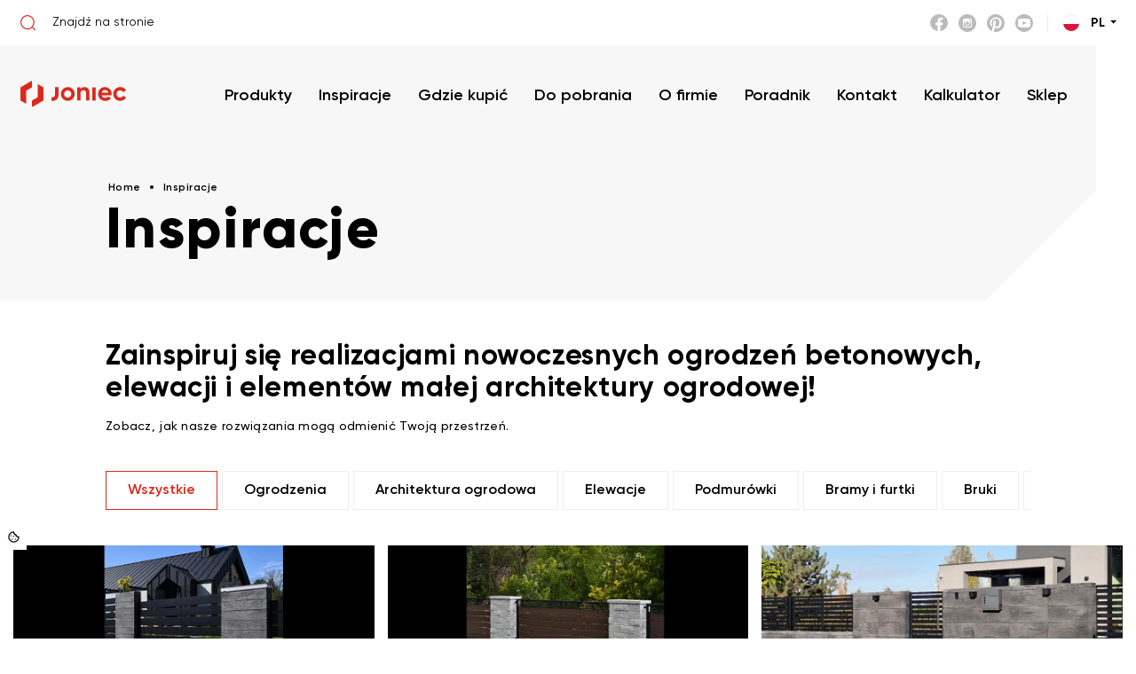

--- FILE ---
content_type: text/html; charset=UTF-8
request_url: https://joniec.pl/inspiracje
body_size: 10170
content:
<!DOCTYPE html>
<html lang="pl">
<head>
    <meta charset="utf-8">
<meta http-equiv="x-ua-compatible" content="ie=edge">
<meta name="viewport" content="width=device-width, initial-scale=1">
<meta name="description" content="Zobacz nasze najnowsze realizacje. Trwałość i styl w jednym. Odkryj, jak możemy nadać wyjątkowy charakter Twojej przestrzeni. Sprawdź!" >
<meta name="robots" content="index,follow"> 
<meta name="author" content="idel.pl">

<title>Realizacje - Inspiracje projektów ogrodzeń betonowych - JONIEC</title>

<meta name="theme-color" content="#390000">
<link rel="icon" sizes="192x192" href="/assets/img/smallIcon.png" />
<link rel="shortcut icon" href="/assets/img/favicon.ico" />    
<link href="/assets/fonts/font/stylesheet.css?v=1769468651" rel='stylesheet'> 
<link rel="stylesheet" href="/assets/css/app.css?v=1769468651">
<link rel="stylesheet" href="/assets/css/cookieconsent.css?v=1769468651">

<link rel="sitemap" type="application/xml" title="Sitemap" href="/sitemap.xml">

<meta name="google-site-verification" content="Ob8AKe25vK039z0Kv2BHHOwIih6qRU2hqPUvmUfeGIs" />
<meta name="google-site-verification" content="HR90kKRF7iwTgJl1WPqIPBGIvG6S2FGzuOKixT5jH2o" />

<script>
	!function(f,b,e,v,n,t,s)
	{if(f.fbq)return;n=f.fbq=function(){n.callMethod?
	n.callMethod.apply(n,arguments):n.queue.push(arguments)};
	if(!f._fbq)f._fbq=n;n.push=n;n.loaded=!0;n.version='2.0';
	n.queue=[];t=b.createElement(e);t.async=!0;
	t.src=v;s=b.getElementsByTagName(e)[0];
	s.parentNode.insertBefore(t,s)}(window, document,'script',
	'https://connect.facebook.net/en_US/fbevents.js');

	fbq('init', '1985557764946713');
	fbq('track', 'PageView');
</script>

<noscript><img height="1" width="1" style="display:none" src="https://www.facebook.com/tr?id=1985557764946713&ev=PageView&noscript=1" /></noscript>


<script>
	window.dataLayer = window.dataLayer || [];
	function gtag(){dataLayer.push(arguments);}

	gtag('consent', 'default', {
		'ad_storage': 'denied',
		'analytics_storage': 'denied',
		'ad_personalization': 'denied',
		'ad_user_data': 'denied',
		'personalization_storage': 'denied',
		'security_storage': 'granted',
		'functionality_storage': 'denied',
		'wait_for_update': 500
	});
</script>

<!-- Google Tag Manager -->
<script>(function(w,d,s,l,i){w[l]=w[l]||[];w[l].push({'gtm.start':
new Date().getTime(),event:'gtm.js'});var f=d.getElementsByTagName(s)[0],
j=d.createElement(s),dl=l!='dataLayer'?'&l='+l:'';j.async=true;j.src=
'https://www.googletagmanager.com/gtm.js?id='+i+dl;f.parentNode.insertBefore(j,f);
})(window,document,'script','dataLayer','GTM-M2572FL');</script>
<!-- End Google Tag Manager -->


<script>
	(function(i,s,o,g,r,a,m){i['GoogleAnalyticsObject']=r;i[r]=i[r]||function(){
		    (i[r].q=i[r].q||[]).push(arguments)},i[r].l=1*new Date();a=s.createElement(o),
		    m=s.getElementsByTagName(o)[0];a.async=1;a.src=g;m.parentNode.insertBefore(a,m)
		    })(window,document,'script','//www.google-analytics.com/analytics.js','ga');
	
		ga('create', 'UA-51123438-1', 'joniec.pl');
</script>


<script type="application/ld+json">
  	{
		"@context": "http://schema.org",
		"@type": "Organization",
		"address": {"@type": "PostalAddress",
		"addressLocality": "Tymbark",
		"streetAddress": "Tymbark 109",
		"postalCode": "34-650",
		"addressRegion": "małopolskie"
	},
	"name": "F.P.U.H. JONIEC",
	"email": "joniec@joniec.pl ",
	"telephone": "183325390",
	"vatID": "7371000914",
	"image": "http://www.joniec.pl/assets/img/logotype.svg"
	}
</script>

<script src="https://www.google.com/recaptcha/api.js" async defer></script>

</head>
<body>
        
    
    
	<main>
	    <header class="">
    <section class="top__nav">
        <div class="wrapper-header">
            <div class="top__nav--search">
                <button class="top__nav--search-button">
                    <img src="/assets/img/svg/search2.svg" alt="">
                </button>
                <span class="top__nav--search-input">Znajdź na stronie</span> 
            </div>

            <div class="top__nav--icons">
                <div class="top__nav--icons--social">
                    <a target="_blank" href="http://www.facebook.com/pages/Firma-JONIEC/279966538700943" class="item"><img src="/assets/img/svg/fb.svg" alt=""></a>
                    <a target="_blank" href="https://www.instagram.com/firmajoniec/" class="item"><img src="/assets/img/svg/instagram.svg" alt=""></a>
                    <a target="_blank" href="https://pl.pinterest.com/firmajoniec/" class="item"><img src="/assets/img/svg/pinterest.svg" alt=""></a>
                    <a target="_blank" href="http://www.youtube.com/user/FIRMAJONIEC" class="item"><img src="/assets/img/svg/yt.svg" alt=""></a>
                </div>

                <div class="top__nav--icons--lang">
                    <div class="selected">
                        <div class="flag"><img src="/assets/img/flags/pl.svg" alt="pl"></div>
                        <div class="name">PL <span class="triangle"></span></div>
                    </div>
                    <div class="all">
                                                 <a href="https://joniec.eu" class="item"><img src="/assets/img/flags/en.svg" alt="en"> EN</a>                          <a href="https://joniec.de" class="item"><img src="/assets/img/flags/de.svg" alt="de"> DE</a>                          <a href="https://joniec.sk" class="item"><img src="/assets/img/flags/sk.svg" alt="sk"> SK</a>                          <a href="http://joniec.ru" class="item"><img src="/assets/img/flags/ru.svg" alt="ru"> RU</a>   
                         <a href="https://joniec.es" class="item"><img src="/assets/img/flags/es.svg" alt="es"> ES</a>                     
                    </div>
                </div>
            </div>
        </div>
    </section>

    <div class="wrapper-header">
        <nav>
            <a href="/" class="logo"><img src="/assets/img/logo.svg" alt="Logo Joniec"></a>
            <div class="hamburger hamburger--slider">
                <div class="text">MENU</div>
                <div class="hamburger-box"><div class="hamburger-inner"></div></div>
            </div>

            <form action="/wyszukiwanie" method="get" class="mobile__form__search">
                <div class="clear"></div>
                <div class="content">
                    <button class="button">
                        <img src="/assets/img/svg/search2.svg" alt="search">
                    </button>
                    <input class="input" type="text" placeholder="Znajdź na stronie" name="q" value="">
                </div>
            </form>

            <div class="menu-wrapper">
                <ul class="menu">
                                            <li class="parent">
                            <a href="/produkty" target="_self" ><span>Produkty</span></a>
                                                            <div class="submenu">
                                     
                                        <div class="submenu--heading">Poznaj nasze produkty</div> 
                                    
                                    <ul class="submenu-columns-list logic-desktop2025">
                                        
                                                                                                                                                                                        <li>
                                                        <a href="https://joniec.pl/produkty/nowosci" target="_self" >
                                                            NOWOŚCI
                                                        </a>
                                                    </li>
                                                                                                                                                                                                <li>
                                                        <a href="/produkty/elewacje" target="_self" >
                                                            ELEWACJE
                                                        </a>
                                                    </li>
                                                                                                                                                                                                <li>
                                                        <a href="/produkty/skrzynki-na-listy" target="_self" >
                                                            SKRZYNKI NA LISTY
                                                        </a>
                                                    </li>
                                                                                                                                                                                                                                                                                    <li>
                                                        <a href="/produkty/ogrodzenia-modulowe" target="_self" >
                                                            OGRODZENIA MODUŁOWE
                                                        </a>
                                                    </li>
                                                                                                                                                                                                <li>
                                                        <a href="/produkty/architektura-ogrodowa" target="_self" >
                                                            Architektura ogrodowa
                                                        </a>
                                                    </li>
                                                                                                                                                                                                <li>
                                                        <a href="/produkty/chemia-do-ogrodzen" target="_self" >
                                                            CHEMIA DO OGRODZEŃ
                                                        </a>
                                                    </li>
                                                                                                                                                                                                                                                                                    <li>
                                                        <a href="/produkty/ogrodzenia-lupane" target="_self" >
                                                            OGRODZENIA ŁUPANE
                                                        </a>
                                                    </li>
                                                                                                                                                                                                <li>
                                                        <a href="/produkty/daszki-betonowe" target="_self" >
                                                            DASZKI BETONOWE
                                                        </a>
                                                    </li>
                                                                                                                                                                                                <li>
                                                        <a href="/produkty/oswietlenie-ogrodowe" target="_self" >
                                                            Oświetlenie ogrodowe
                                                        </a>
                                                    </li>
                                                                                                                                                                                                                                                                                    <li>
                                                        <a href="/produkty/elementy-przesla-betonowe" target="_self" >
                                                            Elementy/przęsła betonowe
                                                        </a>
                                                    </li>
                                                                                                                                                                                                <li>
                                                        <a href="/produkty/bruki" target="_self" >
                                                            BRUKI
                                                        </a>
                                                    </li>
                                                                                                                                                                                                <li>
                                                        <a href="/produkty/akcesoria-budowlane" target="_self" >
                                                            AKCESORIA BUDOWLANE
                                                        </a>
                                                    </li>
                                                                                                                                                                                                                                                                                    <li>
                                                        <a href="/produkty/przesla-ogrodzeniowe" target="_self" >
                                                            PRZĘSŁA OGRODZENIOWE, BRAMY I FURTKI
                                                        </a>
                                                    </li>
                                                                                                                                                                                                <li>
                                                        <a href="/produkty/podmurowki-i-laczniki" target="_self" >
                                                            PODMURÓWKI I ŁACZNIKI
                                                        </a>
                                                    </li>
                                                                                                                                                                                                <li>
                                                        <a href="https://joniec.pl/produkty/wideodomofony" target="_self" >
                                                            Wideodomofony
                                                        </a>
                                                    </li>
                                                                                                                                                                        </ul>

                                    <ul class="submenu-simple logic-mobile2025">
                                                                                    <li>
                                                <a href="https://joniec.pl/produkty/nowosci" target="_self" >
                                                    NOWOŚCI
                                                </a>
                                            </li>
                                                                                    <li>
                                                <a href="/produkty/ogrodzenia-modulowe" target="_self" >
                                                    OGRODZENIA MODUŁOWE
                                                </a>
                                            </li>
                                                                                    <li>
                                                <a href="/produkty/ogrodzenia-lupane" target="_self" >
                                                    OGRODZENIA ŁUPANE
                                                </a>
                                            </li>
                                                                                    <li>
                                                <a href="/produkty/elementy-przesla-betonowe" target="_self" >
                                                    Elementy/przęsła betonowe
                                                </a>
                                            </li>
                                                                                    <li>
                                                <a href="/produkty/przesla-ogrodzeniowe" target="_self" >
                                                    PRZĘSŁA OGRODZENIOWE, BRAMY I FURTKI
                                                </a>
                                            </li>
                                                                                    <li>
                                                <a href="/produkty/elewacje" target="_self" >
                                                    ELEWACJE
                                                </a>
                                            </li>
                                                                                    <li>
                                                <a href="/produkty/architektura-ogrodowa" target="_self" >
                                                    Architektura ogrodowa
                                                </a>
                                            </li>
                                                                                    <li>
                                                <a href="/produkty/daszki-betonowe" target="_self" >
                                                    DASZKI BETONOWE
                                                </a>
                                            </li>
                                                                                    <li>
                                                <a href="/produkty/bruki" target="_self" >
                                                    BRUKI
                                                </a>
                                            </li>
                                                                                    <li>
                                                <a href="/produkty/podmurowki-i-laczniki" target="_self" >
                                                    PODMURÓWKI I ŁACZNIKI
                                                </a>
                                            </li>
                                                                                    <li>
                                                <a href="/produkty/skrzynki-na-listy" target="_self" >
                                                    SKRZYNKI NA LISTY
                                                </a>
                                            </li>
                                                                                    <li>
                                                <a href="/produkty/chemia-do-ogrodzen" target="_self" >
                                                    CHEMIA DO OGRODZEŃ
                                                </a>
                                            </li>
                                                                                    <li>
                                                <a href="/produkty/oswietlenie-ogrodowe" target="_self" >
                                                    Oświetlenie ogrodowe
                                                </a>
                                            </li>
                                                                                    <li>
                                                <a href="/produkty/akcesoria-budowlane" target="_self" >
                                                    AKCESORIA BUDOWLANE
                                                </a>
                                            </li>
                                                                                    <li>
                                                <a href="https://joniec.pl/produkty/wideodomofony" target="_self" >
                                                    Wideodomofony
                                                </a>
                                            </li>
                                                                            </ul>
                                </div>
                                                    </li>
                                            <li class="parent">
                            <a href="/inspiracje" target="_self" ><span>Inspiracje</span></a>
                                                            <div class="submenu">
                                    
                                    <ul class="submenu-columns-list logic-desktop2025">
                                        
                                                                                                                                                                                        <li>
                                                        <a href="https://joniec.pl/inspiracje/realizacje" target="_self" >
                                                            Realizacje
                                                        </a>
                                                    </li>
                                                                                                                                                                                                                                                                                                                                                                </ul>

                                    <ul class="submenu-simple logic-mobile2025">
                                                                                    <li>
                                                <a href="https://joniec.pl/inspiracje/realizacje" target="_self" >
                                                    Realizacje
                                                </a>
                                            </li>
                                                                            </ul>
                                </div>
                                                    </li>
                                            <li class="">
                            <a href="/gdzie-kupic" target="_self" ><span>Gdzie kupić</span></a>
                                                    </li>
                                            <li class="parent">
                            <a href="/do-pobrania" target="_self" ><span>Do pobrania</span></a>
                                                            <div class="submenu-small">
                                    
                                    <ul class="submenu-columns-list logic-desktop2025">
                                        
                                                                                                                                                                                        <li>
                                                        <a href="/do-pobrania/katalogi" target="_self" >
                                                            Katalogi
                                                        </a>
                                                    </li>
                                                                                                                                                                                                <li>
                                                        <a href="/do-pobrania/instrukcje" target="_self" >
                                                            Instrukcje
                                                        </a>
                                                    </li>
                                                                                                                                                                                                <li>
                                                        <a href="https://joniec.pl/do-pobrania/karta-zgloszenia-reklamacyjnego" target="_self" >
                                                            Karta zgłoszenia reklamacyjnego
                                                        </a>
                                                    </li>
                                                                                                                                                                                                                                                                                    <li>
                                                        <a href="/do-pobrania/cenniki" target="_self" >
                                                            Cenniki
                                                        </a>
                                                    </li>
                                                                                                                                                                                                <li>
                                                        <a href="/do-pobrania/cad-roma-horizon" target="_self" >
                                                            CAD
                                                        </a>
                                                    </li>
                                                                                                                                                                                                                                                                    </ul>

                                    <ul class="submenu-simple logic-mobile2025">
                                                                                    <li>
                                                <a href="/do-pobrania/katalogi" target="_self" >
                                                    Katalogi
                                                </a>
                                            </li>
                                                                                    <li>
                                                <a href="/do-pobrania/cenniki" target="_self" >
                                                    Cenniki
                                                </a>
                                            </li>
                                                                                    <li>
                                                <a href="/do-pobrania/instrukcje" target="_self" >
                                                    Instrukcje
                                                </a>
                                            </li>
                                                                                    <li>
                                                <a href="/do-pobrania/cad-roma-horizon" target="_self" >
                                                    CAD
                                                </a>
                                            </li>
                                                                                    <li>
                                                <a href="https://joniec.pl/do-pobrania/karta-zgloszenia-reklamacyjnego" target="_self" >
                                                    Karta zgłoszenia reklamacyjnego
                                                </a>
                                            </li>
                                                                            </ul>
                                </div>
                                                    </li>
                                            <li class="parent">
                            <a href="/o-firmie" target="_self" ><span>O firmie</span></a>
                                                            <div class="submenu-small">
                                    
                                    <ul class="submenu-columns-list logic-desktop2025">
                                        
                                                                                                                                                                                        <li>
                                                        <a href="/aktualnosci" target="_self" >
                                                            Aktualności
                                                        </a>
                                                    </li>
                                                                                                                                                                                                <li>
                                                        <a href="/o-firmie/praca-w-joniec" target="_self" >
                                                            Kariera
                                                        </a>
                                                    </li>
                                                                                                                                                                                                                                                                    </ul>

                                    <ul class="submenu-simple logic-mobile2025">
                                                                                    <li>
                                                <a href="/aktualnosci" target="_self" >
                                                    Aktualności
                                                </a>
                                            </li>
                                                                                    <li>
                                                <a href="/o-firmie/praca-w-joniec" target="_self" >
                                                    Kariera
                                                </a>
                                            </li>
                                                                            </ul>
                                </div>
                                                    </li>
                                            <li class="">
                            <a href="/poradnik" target="_self" ><span>Poradnik</span></a>
                                                    </li>
                                            <li class="">
                            <a href="/kontakt" target="_self" ><span>Kontakt</span></a>
                                                    </li>
                                            <li class="">
                            <a href="https://www.kalkulatorogrodzenia.pl/" target="_blank"  rel="noopener" ><span>Kalkulator</span></a>
                                                    </li>
                                            <li class="">
                            <a href="https://sklep.joniec.pl/" target="_blank"  rel="noopener" ><span>Sklep</span></a>
                                                    </li>
                     
                </ul>
            </div>
        </nav>

    </div>
</header>	    	<section class="banner">
    <div class="wrapper">
        <div class="banner__left">
            <div class="breadcrumb">
                <ul class="breadcrumb__list" itemscope="" itemtype="http://schema.org/BreadcrumbList">
                    <li class="breadcrumb__element" itemprop="itemListElement" itemscope="" itemtype="http://schema.org/ListItem">
                        <a href="/">Home</a>
                        <meta itemprop="position" content="1">
                    </li>
                                                                        <li class="breadcrumb__element" itemprop="itemListElement" itemscope="" itemtype="http://schema.org/ListItem">
                                <a href="https://joniec.pl/inspiracje" itemprop="item" ><span itemprop="name">Inspiracje</span></a>
                                <meta itemprop="position" content="2">
                            </li>
                                                            </ul>
            </div>
            <h1 class="banner__title ">Inspiracje</h1>
        </div>

            </div>
</section>
	<section class="page page--inspirations">

	  	<section class="page__row">
	    	<div class="wrapper">
	      		 <h2 class="page__title page__title--2">Zainspiruj się realizacjami nowoczesnych ogrodzeń betonowych, elewacji i elementów małej architektury ogrodowej!</h2> 	      		 <div class="page__desc"><p>Zobacz, jak nasze rozwiązania mogą odmienić Twoją przestrzeń.</p></div> 
	      		<div class="blog__buttons">
	        		<a href="/inspiracje" class="btn btn--light active">Wszystkie</a>
	        		 <a href="/inspiracje/ogrodzenia" class="btn btn--light">Ogrodzenia</a>  <a href="/inspiracje/architektura-ogrodowa" class="btn btn--light">Architektura ogrodowa</a>  <a href="/inspiracje/elewacje" class="btn btn--light">Elewacje</a>  <a href="/inspiracje/podmurowki" class="btn btn--light">Podmurówki</a>  <a href="/inspiracje/bramy-i-furtki" class="btn btn--light">Bramy i furtki</a>  <a href="/inspiracje/bruki" class="btn btn--light">Bruki</a>  <a href="/inspiracje/oswietlenie-ogrodowe" class="btn btn--light">Oświetlenie ogrodowe</a>  <a href="/inspiracje/realizacje" class="btn btn--light">Realizacje</a> 	      		</div>      
	    	</div>
	  	</section>

	  	<section class="inspirations__grid">
	  					  			    <a href="/inspiracje/roma-nova-szerlit-nowoczesne-ogrodzenia-betonowe-w-pomorskiem/304" class="inspirations__single ">
			      	<span class="inspirations__single-img">
			      					      			<img src="/images/5821/0fecdb2c53f723914c7bfcc24d0126b1.webp" alt="Realizacja ogrodzenia betonowego (Pomorskie) – bloczki z linii ROMA Nova w kolorze szerlit – joniec.pl">
			      					      	</span>
			      	<span class="inspirations__single-txt">
			        	<h2 class="inspirations__single-title">ROMA Nova szerlit – nowoczesne ogrodzenia betonowe w Pomorskiem</h2>
			        	<span class="inspirations__single-info"></span>
			        	<span class="inspirations__single-cta">
			          		<span class="btn btn--red">Zobacz więcej</span>
			        	</span>
			      	</span>
			    </a>
						  			    <a href="/inspiracje/gorc-de-luxe-silver-stylowe-ogrodzenia-betonowe-w-kujawsko-pomorskiem/303" class="inspirations__single ">
			      	<span class="inspirations__single-img">
			      					      			<img src="/images/5820/d3fcba5afcaa55b2c4f5ca32d58ce02c.webp" alt="Realizacja ogrodzenia betonowego (Kujawsko-Pomorskie) – bloczki modułowe z linii GORC de Luxe w kolorze silver – joniec.pl">
			      					      	</span>
			      	<span class="inspirations__single-txt">
			        	<h2 class="inspirations__single-title">GORC® de Luxe silver – stylowe ogrodzenia betonowe w Kujawsko-Pomorskiem</h2>
			        	<span class="inspirations__single-info"></span>
			        	<span class="inspirations__single-cta">
			          		<span class="btn btn--red">Zobacz więcej</span>
			        	</span>
			      	</span>
			    </a>
						  			    <a href="/inspiracje/roma-mega-lidyt-prestizowe-ogrodzenie-betonowe-w-malopolsce-z-bloczkow-wielkoformatowych/306" class="inspirations__single ">
			      	<span class="inspirations__single-img">
			      					      			<img src="/images/6169/2eed0322c41be9cc736dc77c63f65e1a.webp" alt="Realizacja ogrodzenia betonowego (Małopolska) – bloczki z linii ROMA Mega w kolorze lidyt – joniec.pl">
			      					      	</span>
			      	<span class="inspirations__single-txt">
			        	<h2 class="inspirations__single-title">ROMA Mega lidyt – prestiżowe ogrodzenie betonowe w Małopolsce z bloczków wielkoformatowych</h2>
			        	<span class="inspirations__single-info"></span>
			        	<span class="inspirations__single-cta">
			          		<span class="btn btn--red">Zobacz więcej</span>
			        	</span>
			      	</span>
			    </a>
						  			    <a href="/inspiracje/gorc-r-peak-wanad-ogrodzenie-betonowe-w-wielkopolsce-klasyka-z-nowoczesnym-twistem/305" class="inspirations__single ">
			      	<span class="inspirations__single-img">
			      					      			<img src="/images/6119/3ad55456fdad6bff58849bee3bdf3cf5.webp" alt="Realizacja ogrodzenia betonowego (Małopolska) – bloczki z rodziny GORC® Peak w kolorze wanad – joniec.pl">
			      					      	</span>
			      	<span class="inspirations__single-txt">
			        	<h2 class="inspirations__single-title">GORC® Peak wanad – Ogrodzenie betonowe w Wielkopolsce: klasyka z nowoczesnym twistem</h2>
			        	<span class="inspirations__single-info"></span>
			        	<span class="inspirations__single-cta">
			          		<span class="btn btn--red">Zobacz więcej</span>
			        	</span>
			      	</span>
			    </a>
						  			    <a href="/inspiracje/ogrodzenie-modulowe-roma-vital-eco/300" class="inspirations__single ">
			      	<span class="inspirations__single-img">
			      					      			<img src="/images/5764/5504132b4ff27ce3a3f0729e26a963c5.webp" alt="Ogrodzenie modułowe ROMA Vital ECO">
			      					      	</span>
			      	<span class="inspirations__single-txt">
			        	<h2 class="inspirations__single-title">Ogrodzenie modułowe ROMA Vital ECO</h2>
			        	<span class="inspirations__single-info"></span>
			        	<span class="inspirations__single-cta">
			          		<span class="btn btn--red">Zobacz więcej</span>
			        	</span>
			      	</span>
			    </a>
						  			    <a href="/inspiracje/ogrodzenie-modulowe-roma-vital-eco-multigrain/301" class="inspirations__single ">
			      	<span class="inspirations__single-img">
			      					      			<img src="/images/5771/773013ba80ec8f068c56b6a05ba899c5.webp" alt="Ogrodzenie modułowe ROMA Vital ECO Multigrain">
			      					      	</span>
			      	<span class="inspirations__single-txt">
			        	<h2 class="inspirations__single-title">Ogrodzenie modułowe ROMA Vital ECO Multigrain</h2>
			        	<span class="inspirations__single-info"></span>
			        	<span class="inspirations__single-cta">
			          		<span class="btn btn--red">Zobacz więcej</span>
			        	</span>
			      	</span>
			    </a>
						  			    <a href="/inspiracje/ogrodzenie-modulowe-roma-integra-eco/299" class="inspirations__single ">
			      	<span class="inspirations__single-img">
			      					      			<img src="/images/5762/c4ad9f5033098250e2b28beb907848c3.webp" alt="Ogrodzenie modułowe ROMA Integra ECO">
			      					      	</span>
			      	<span class="inspirations__single-txt">
			        	<h2 class="inspirations__single-title">Ogrodzenie modułowe ROMA Integra ECO</h2>
			        	<span class="inspirations__single-info"></span>
			        	<span class="inspirations__single-cta">
			          		<span class="btn btn--red">Zobacz więcej</span>
			        	</span>
			      	</span>
			    </a>
						  			    <a href="/inspiracje/ogrodzenie-modulowe-roma-horizon-eco/302" class="inspirations__single ">
			      	<span class="inspirations__single-img">
			      					      			<img src="/images/5780/ef32f3a23be6cf1b217c9421ab185843.webp" alt="Ogrodzenie modułowe ROMA Horizon ECO">
			      					      	</span>
			      	<span class="inspirations__single-txt">
			        	<h2 class="inspirations__single-title">Ogrodzenie modułowe ROMA Horizon ECO</h2>
			        	<span class="inspirations__single-info"></span>
			        	<span class="inspirations__single-cta">
			          		<span class="btn btn--red">Zobacz więcej</span>
			        	</span>
			      	</span>
			    </a>
						  			    <a href="/inspiracje/ogrodzenie-modulowe-roma-lite/298" class="inspirations__single ">
			      	<span class="inspirations__single-img">
			      					      			<img src="/images/5781/e50fa898e13631efa2f0fe5e6c1fa6df.webp" alt="Ogrodzenie modułowe ROMA Lite">
			      					      	</span>
			      	<span class="inspirations__single-txt">
			        	<h2 class="inspirations__single-title">Ogrodzenie modułowe ROMA Lite</h2>
			        	<span class="inspirations__single-info"></span>
			        	<span class="inspirations__single-cta">
			          		<span class="btn btn--red">Zobacz więcej</span>
			        	</span>
			      	</span>
			    </a>
						  			    <a href="/inspiracje/roma-giga/297" class="inspirations__single ">
			      	<span class="inspirations__single-img">
			      					      			<img src="/images/5763/fdac7700cf569b466464bfac8835d4ff.webp" alt="Ogrodzenie modułowe ROMA Giga">
			      					      	</span>
			      	<span class="inspirations__single-txt">
			        	<h2 class="inspirations__single-title">Ogrodzenie modułowe ROMA Giga</h2>
			        	<span class="inspirations__single-info"></span>
			        	<span class="inspirations__single-cta">
			          		<span class="btn btn--red">Zobacz więcej</span>
			        	</span>
			      	</span>
			    </a>
						  			    <a href="/inspiracje/ogrodzenie-betonowe-w-zachodniopomorskiem-elegancka-roma-mega-galena/289" class="inspirations__single ">
			      	<span class="inspirations__single-img">
			      					      			<img src="/images/5103/3cb193ba80d5319249462ae393f72620.webp" alt="Przykładowa realizacja – ogrodzenia betonowe (zachodniopomorskie) z bloczków betonowych – ROMA Mega galena od JONIEC®">
			      					      	</span>
			      	<span class="inspirations__single-txt">
			        	<h2 class="inspirations__single-title">Ogrodzenie betonowe w Zachodniopomorskiem – elegancka ROMA Mega galena</h2>
			        	<span class="inspirations__single-info"></span>
			        	<span class="inspirations__single-cta">
			          		<span class="btn btn--red">Zobacz więcej</span>
			        	</span>
			      	</span>
			    </a>
						  			    <a href="/inspiracje/ogrodzenie-betonowe-w-opolskiem-stylowa-roma-mega-aragon/290" class="inspirations__single ">
			      	<span class="inspirations__single-img">
			      					      			<img src="/images/5105/ea9be36858c0e546ab67cb60d80a2a57.webp" alt="Przykładowa realizacja – ogrodzenia betonowe (opolskie) z bloczków betonowych – ROMA Mega aragon od JONIEC®">
			      					      	</span>
			      	<span class="inspirations__single-txt">
			        	<h2 class="inspirations__single-title">Ogrodzenie betonowe w Opolskiem – stylowa ROMA Mega aragon</h2>
			        	<span class="inspirations__single-info"></span>
			        	<span class="inspirations__single-cta">
			          		<span class="btn btn--red">Zobacz więcej</span>
			        	</span>
			      	</span>
			    </a>
						  			    <a href="/inspiracje/roma-horizon-magnetyt-przyciagajace-wzrok-ogrodzenie-betonowe-w-swietokrzyskiem/291" class="inspirations__single ">
			      	<span class="inspirations__single-img">
			      					      			<img src="/images/5139/56413861d716aefbcb4f8e114b2bd5d5.webp" alt="ROMA Horizon magnetyt – przyciągające wzrok ogrodzenie betonowe w Świętokrzyskiem">
			      					      	</span>
			      	<span class="inspirations__single-txt">
			        	<h2 class="inspirations__single-title">ROMA Horizon magnetyt – przyciągające wzrok ogrodzenie betonowe w Świętokrzyskiem</h2>
			        	<span class="inspirations__single-info"></span>
			        	<span class="inspirations__single-cta">
			          		<span class="btn btn--red">Zobacz więcej</span>
			        	</span>
			      	</span>
			    </a>
						  			    <a href="/inspiracje/roma-horizon-amber-designerskie-ogrodzenie-betonowe-na-slasku/296" class="inspirations__single ">
			      	<span class="inspirations__single-img">
			      					      			<img src="/images/5595/fa83ef9bbda5f683374cf47f5fdae547.webp" alt="Realizacja ogrodzenia betonowego (Śląsk) z bloczków modułowych ROMA Horizon amber – joniec.pl">
			      					      	</span>
			      	<span class="inspirations__single-txt">
			        	<h2 class="inspirations__single-title">ROMA Horizon amber – designerskie ogrodzenie betonowe na Śląsku</h2>
			        	<span class="inspirations__single-info"></span>
			        	<span class="inspirations__single-cta">
			          		<span class="btn btn--red">Zobacz więcej</span>
			        	</span>
			      	</span>
			    </a>
						  			    <a href="/inspiracje/roma-horizon-grafit-monochromatyczne-ogrodzenie-betonowe-z-bloczkow-w-dolnoslaskiem/292" class="inspirations__single ">
			      	<span class="inspirations__single-img">
			      					      			<img src="/images/5153/a6ab0df4e9e2971ab8b7d1b898d3725c.webp" alt="ROMA Horizon grafit – monochromatyczne ogrodzenie betonowe z bloczków w Dolnośląskiem">
			      					      	</span>
			      	<span class="inspirations__single-txt">
			        	<h2 class="inspirations__single-title">ROMA Horizon grafit – monochromatyczne ogrodzenie betonowe z bloczków w Dolnośląskiem</h2>
			        	<span class="inspirations__single-info"></span>
			        	<span class="inspirations__single-cta">
			          		<span class="btn btn--red">Zobacz więcej</span>
			        	</span>
			      	</span>
			    </a>
				 
	  	</section>

	  	<section class="page__row">
	    	<div class="wrapper">
	      		<section class="pagination">
       	<ul>
		    
		    		        
		        
		        
		        		            		                		                    <li class="pagination__single active"><a>1</a></li>
		                		            		                		                    <li class="pagination__single"><a href="https://joniec.pl/inspiracje?page=2">2</a></li>
		                		            		                		                    <li class="pagination__single"><a href="https://joniec.pl/inspiracje?page=3">3</a></li>
		                		            		        		    
		    
		    		        <li class="pagination__single"><a href="https://joniec.pl/inspiracje?page=2" >Następna</a></li>
		           	</ul>
    </section>


	    	</div>
	  	</section>
	</section>
	    <footer>
  	<section class="footer__top">
    	<div class="wrapper">
      		<div class="footer__top-column footer__about">
        		<div class="footer__about-logotype footer__about-space"><img alt="logotyp Joniec.pl" src="/assets/img/logo.svg" /></div>
        		<div class="footer__about-desc"><p>JONIEC® to wiodący polski producent prostych w montażu systemów ogrodzeniowych dla każdego – od minimalistycznych rozwiązań po linie premium dla wymagających. Wyznaczamy nowe granice. Udowadniamy, że jakość może iść w parze z designem, innowacjami oraz komfortem. </p></div>

        		<div class="footer__about-cta">
          			<a href="/o-firmie" class="btn btn--arrow btn--textred">Więcej o nas</a>
        		</div>
      		</div>

      		<div class="footer__top-column">
        		<div class="footer__about-space"></div>
        		<div class="footer__menu">
        		  	<ul>
        		  		        		    		<li><a href="/produkty">Produkty</a></li>
        		    	        		    		<li><a href="/aktualnosci">Aktualności</a></li>
        		    	        		    		<li><a href="/inspiracje">Inspiracje</a></li>
        		    	        		    		<li><a href="/gdzie-kupic">Gdzie kupić</a></li>
        		    	        		    		<li><a href="/do-pobrania">Do pobrania</a></li>
        		    	        		    		<li><a href="/o-firmie">O firmie</a></li>
        		    	        		    		<li><a href="/poradnik">Poradnik</a></li>
        		    	        		    		<li><a href="/kontakt">Kontakt</a></li>
        		    	        		    		<li><a href="/polityka-prywatnosci">Polityka prywatności</a></li>
        		    	        		    		<li><a href="/wspolpraca-z-nami">Współpraca</a></li>
        		    	        		  	</ul>
        		</div>
      		</div>

      		<div class="footer__top-column">
        		<h4 class="footer__blog-title">Nowości na blogu</h4>
        		<div class="blog__elements">
        			        		  		<a href="/poradnik/budowa-ogrodzenia-z-bloczkow-betonowych-o-duzym-formacie-co-zyskujesz-stawiajac-na-duzy-rozmiar/114" class="blog__elements-single">Budowa ogrodzenia z bloczków betonowych o dużym formacie – co zyskujesz, stawiając na duży rozmiar?</a>
        		  	        		  		<a href="/poradnik/montaz-oswietlenia-ogrodzenia-jak-zainstalowac-lampy-led-block/113" class="blog__elements-single">Montaż oświetlenia ogrodzenia — jak zainstalować lampy LED BLOCK?</a>
        		  	        		  		<a href="/poradnik/jak-zbudowac-podmurowke-pod-ogrodzenie-z-bloczkow-betonowych-joniec-r/112" class="blog__elements-single">Jak zbudować podmurówkę pod ogrodzenie z bloczków betonowych JONIEC®?</a>
        		  	        		  		<a href="/poradnik/izolacja-fundamentu-pod-ogrodzenie-jak-ja-dobrze-wykonac-czy-zawsze-jest-konieczna/110" class="blog__elements-single">Izolacja fundamentu pod ogrodzenie – jak ją dobrze wykonać? Czy zawsze jest konieczna?</a>
        		  	        		  		<a href="/poradnik/10-praktycznych-wskazowek-dotyczacych-budowy-ogrodzenia-z-bloczkow-betonowych/109" class="blog__elements-single">10 praktycznych wskazówek dotyczących budowy ogrodzenia z bloczków betonowych</a>
        		  	        		</div>
      		</div>
    	</div>
  	</section>

  	<section class="footer__bottom">
    	<div class="wrapper">
      		<div class="footer__bottom-left">
        		<span>Copyrights © joniec.pl</span>
        		<span>by <a href="https://idel.pl" rel="nofollow">idel.pl</a></span>
      		</div>
	
      		<div class="footer__bottom-socials">
        		<a target="_blank" href="http://www.facebook.com/pages/Firma-JONIEC/279966538700943" class="item"><img src="/assets/img/svg/fb.svg" alt=""></a>
        		<a target="_blank" href="https://www.instagram.com/firmajoniec/" class="item"><img src="/assets/img/svg/instagram.svg" alt=""></a>
        		<a target="_blank" href="https://pl.pinterest.com/firmajoniec/" class="item"><img src="/assets/img/svg/pinterest.svg" alt=""></a>
        		<a target="_blank" href="http://www.youtube.com/user/FIRMAJONIEC" class="item"><img src="/assets/img/svg/yt.svg" alt=""></a>
      		</div>

      		<div class="footer__bottom-lang">
          		<div class="bottom__nav--icons--lang">
              		<div class="selected">
                  		<div class="flag"><img src="/assets/img/flags/pl.svg" alt="pl"></div>
                  		<div class="name">PL <span class="triangle"></span></div>
              		</div>
              		<div class="all">
              		                  		     <a href="https://joniec.eu" class="item"><img src="/assets/img/flags/en.svg" alt="en"> EN</a>               		     <a href="https://joniec.de" class="item"><img src="/assets/img/flags/de.svg" alt="de"> DE</a>               		     <a href="https://joniec.sk" class="item"><img src="/assets/img/flags/sk.svg" alt="sk"> SK</a>               		     <a href="http://joniec.ru" class="item"><img src="/assets/img/flags/ru.svg" alt="ru"> RU</a>               		     <a href="https://joniec.es" class="item"><img src="/assets/img/flags/es.svg" alt="es"> ES</a>              
              		</div>
          		</div>
      		</div>
    	</div>
  	</section>

</footer>

<aside class="search-bar">
    <section class="search-bar__top">
        <form class="search-bar__form" data-search-url="/search-ajax">
            <span class="search-bar__icon"><img src="/assets/img/svg/search2.svg" alt=""></span>
            <input type="text" name="query" placeholder="Znajdź na stronie" search-query>
        </form>
        <span class="search-bar__close"></span>
    </section>

    <section class="search-bar__bottom">

        <section class="search-bar__results">
            <div class="results__products">
                <span class="search-bar__bottom-text"><span data-found-number>0</span> Znalezione produkty:</span>
                <div class="results__products-grid"></div>
            </div>

            <div class="results__others">
                <span class="search-bar__bottom-text">Pozostałe:</span>
                <div class="results__others-grid"></div>
            </div>

            <div class="results__more">
                <a href="#" class="btn btn--arrow btn--textred">Pokaż więcej wyników</a>
            </div>
        </section>

        <section class="search-bar__products">
            <span class="search-bar__bottom-text">Najczęściej wyszukiwane:</span>
            <div class="search-bar__products-grid products products__categories products__categories--small">
                                    <a href="/produkty/ogrodzenia-modulowe" class="products__category">
                        <img data-lazy-src="/images/853/6c5ca80fe185dc298ee22c1b8ee49993.webp" />
                        <span class="products__category-text">
                            <h3 class="products__category-title">Ogrodzenia modułowe</h3>
                            <span class="products__category-cta btn btn--red btn--arrow btn--small">Zobacz produkty</span>  
                        </span>
                    </a>
                                    <a href="/produkty/podmurowki-i-laczniki" class="products__category">
                        <img data-lazy-src="/images/1047/7012c0e0e92ba1961dcaa87462b173ca.webp" />
                        <span class="products__category-text">
                            <h3 class="products__category-title">Podmurówki i łączniki</h3>
                            <span class="products__category-cta btn btn--red btn--arrow btn--small">Zobacz produkty</span>  
                        </span>
                    </a>
                                    <a href="/produkty/ogrodzenia-lupane" class="products__category">
                        <img data-lazy-src="/images/1024/b209c8304cc52e664966b3db009ce307.webp" />
                        <span class="products__category-text">
                            <h3 class="products__category-title">Ogrodzenia łupane</h3>
                            <span class="products__category-cta btn btn--red btn--arrow btn--small">Zobacz produkty</span>  
                        </span>
                    </a>
                                    <a href="/produkty/przesla-ogrodzeniowe" class="products__category">
                        <img data-lazy-src="/images/1025/e24ce666aa9f496c6f1291cccc9a226c.webp" />
                        <span class="products__category-text">
                            <h3 class="products__category-title">Przęsła ogrodzeniowe, bramy i furtki</h3>
                            <span class="products__category-cta btn btn--red btn--arrow btn--small">Zobacz produkty</span>  
                        </span>
                    </a>
                                    <a href="/produkty/skrzynki-na-listy" class="products__category">
                        <img data-lazy-src="/images/1046/89c13e478d81ddb039323db5d44a0703.webp" />
                        <span class="products__category-text">
                            <h3 class="products__category-title">Skrzynki na listy</h3>
                            <span class="products__category-cta btn btn--red btn--arrow btn--small">Zobacz produkty</span>  
                        </span>
                    </a>
                            </div>
        </section>    

        <section class="search-bar__loading">
            <span class="search-bar__bottom-text">Wczytuję dane</span>
            <span class="search-bar__loader"><div class="lds-ring dark act"><div></div></div></span>
        </section> 

        <section class="search-bar__error">
            <span class="search-bar__bottom-text">Nie udało się znaleźć hasła</span>
            <strong class="search-bar__value" search-value></strong>
            <span class="search-bar__bottom-text search-bar__bottom-text--grey">Spróbuj ponownie, używając innej pisowni lub innych słów kluczowych.</span>
        </section>

        <section class="search-bar__exception">
            <span class="search-bar__bottom-text">Podczas zapytania wystąpił nieoczekiwany błąd</span>
            <strong class="search-bar__value search-bar__value--exception" exception-value></strong>
        </section>  

    </section>
</aside>
	</main>
    <script src="/assets/js/shared.js?v=1769468651"></script>
<script src="/assets/js/app.js?v=1769468651"></script>
<script src="/assets/js/cookieconsent.umd.js?v=1769468651"></script>

            <div id="fb-root"></div>
<script>(function(d, s, id) {
  var js, fjs = d.getElementsByTagName(s)[0];
  if (d.getElementById(id)) return;
  js = d.createElement(s); js.id = id;
  js.src = "//connect.facebook.net/pl_PL/sdk.js#xfbml=1&version=v2.5";
  fjs.parentNode.insertBefore(js, fjs);
}(document, 'script', 'facebook-jssdk'));</script>

<style type="text/css">
    .consent-settings {
        left:0;
        width: 30px;
        height: 30px;
        padding: 4px;
        background-color: #fff;
        display: flex;
        align-items: center;
        justify-content: center;
        bottom: 100px;
        position: fixed;
        cursor: pointer;
        z-index: 100;
    }

    .content-settings:hover {
        opacity: 0.8;
    }

    @media all and (max-width: 650px) {
        .consent-settings {
            bottom: 20px;
        }
    }
</style>

<script>
  GTAG_ID = 'GTM-M2572FL';

  const cookieBtn = document.createElement('span')
  cookieBtn.className = 'consent-settings';
  cookieBtn.innerHTML = `
    <svg width="15px" height="15px" viewBox="0 0 24 24" fill="none" xmlns="http://www.w3.org/2000/svg">
    <path d="M9 16H9.01M12 11H12.01M7 10H7.01M15 16H15.01M21 12C21 16.9706 16.9706 21 12 21C7.02944 21 3 16.9706 3 12C3 7.02944 7.02944 3 12 3C12 5.76142 13.7909 8 16 8C16 10.2091 18.2386 12 21 12Z" stroke="#000000" stroke-width="2" stroke-linecap="round" stroke-linejoin="round"/>
    </svg>
  `

  cookieBtn.addEventListener('click', () => {
    CookieConsent.showPreferences();
  })

  document.body.append(cookieBtn)

  CookieConsent.run({
    disablePageInteraction: true,
    guiOptions: {
        consentModal: {
            layout: 'box',
            position: 'middle center',
            flipButtons: true,
            equalWeightButtons: false
        },
        preferencesModal: {
            layout: 'box',
            equalWeightButtons: false
        }
    },
    categories: {
       necessary: {
           enabled: true,
           readOnly: true
       },
       analytics: {
           enabled: true,
       }
    },

    language: {
       default: 'pl',
       translations: {
           pl: {
               consentModal: {
                   title: 'Ta strona używa cookies',
                   description: 'Korzystamy z niezbędnych ciasteczek.',
                   acceptAllBtn: 'Zaakceptuj wszystkie',
                   acceptNecessaryBtn: 'Odrzuć wszystkie',
                   showPreferencesBtn: 'Zarządzaj indywidualnymi preferencjami'
               },
               preferencesModal: {
                   title: 'Zarządzaj preferencjami dotyczącymi ciasteczek',
                   acceptAllBtn: 'Zaakceptuj wszystkie',
                   acceptNecessaryBtn: 'Odrzuć wszystkie',
                   savePreferencesBtn: 'Zaakceptuj bieżący wybór',
                   closeIconLabel: 'Zamknij modal',
                   sections: [
                       {
                           title: 'Ktoś powiedział... ciasteczka?',
                           description: 'Chcę jedno!'
                       },
                       {
                           title: 'Ciasteczka ściśle niezbędne',
                           description: 'Te ciasteczka są niezbędne do prawidłowego funkcjonowania strony internetowej i nie mogą być wyłączone.',
                           linkedCategory: 'necessary'
                       },
                       {
                           title: 'Wydajność i analityka',
                           description: 'Te ciasteczka zbierają informacje o tym, jak korzystasz z naszej strony internetowej. Wszystkie dane są anonimowe i nie mogą być użyte do identyfikacji.',
                           linkedCategory: 'analytics'
                       },
                       {
                           title: 'Więcej informacji',
                           description: 'W przypadku jakichkolwiek pytań dotyczących mojej polityki ciasteczek i twoich wyborów, proszę <a href="#contact-page">skontaktuj się z nami</a>'
                       }
                   ]
               }
           }
       }
    },

    onConsent: function(){

       if(CookieConsent.acceptedCategory('necessary') && CookieConsent.acceptedCategory('analytics')) {
        gtag('consent', 'update', {
            'ad_storage': 'granted',
            'analytics_storage': 'granted',
            'ad_personalization': 'granted',
            'ad_user_data': 'granted',
            'personalization_storage': 'granted',
            'security_storage': 'granted',
            'functionality_storage': 'granted',
        })

        ga('send', 'pageview');

       } else if(CookieConsent.acceptedCategory('analytics')){
        gtag('consent', 'update', {
          'analytics_storage': 'granted'
        });

        ga('send', 'pageview');
       }
    },
    onChange: function() {
        console.log('cc - change')
        const analyticsStorageAccepted = CookieConsent.acceptedCategory('analytics')
        const necessaryAccepted = CookieConsent.acceptedCategory('necessary')

        gtag('consent', 'update', {
            'ad_storage': necessaryAccepted ? 'granted' : 'denied',
            'analytics_storage': analyticsStorageAccepted ? 'granted' : 'denied',
            'ad_personalization': necessaryAccepted ? 'granted' : 'denied',
            'ad_user_data': necessaryAccepted ? 'granted' : 'denied',
            'personalization_storage': necessaryAccepted ? 'granted' : 'denied',
            'security_storage': necessaryAccepted ? 'granted' : 'denied',
            'functionality_storage': necessaryAccepted ? 'granted' : 'denied',
        })
    }
    
  });

</script>
</body>
</html>


--- FILE ---
content_type: text/css
request_url: https://joniec.pl/assets/css/app.css?v=1769468651
body_size: 26839
content:
@charset "UTF-8";
/*!
	FrontLauncher
	License: MIT
 	Author: Daniel Kita <t.trax0@gmail.com>
 	Repo: https://github.com/T-TraX/FrontLauncher
*/
/*! normalize.css v8.0.0 | MIT License | github.com/necolas/normalize.css */html{line-height:1.15;-webkit-text-size-adjust:100%}h1{font-size:2em;margin:.67em 0}hr{box-sizing:content-box;overflow:visible}pre{font-family:monospace,monospace;font-size:1em}a{background-color:transparent}abbr[title]{border-bottom:none;text-decoration:underline;-webkit-text-decoration:underline dotted;text-decoration:underline dotted}b,strong{font-weight:bolder}code,kbd,samp{font-family:monospace,monospace;font-size:1em}sub,sup{font-size:75%;line-height:0;position:relative;vertical-align:baseline}sub{bottom:-.25em}sup{top:-.5em}img{border-style:none}button,input,optgroup,select,textarea{font-size:100%;line-height:1.15;margin:0}button,input{overflow:visible}button,select{text-transform:none}[type=button],[type=reset],[type=submit],button{-webkit-appearance:button}[type=button]::-moz-focus-inner,[type=reset]::-moz-focus-inner,[type=submit]::-moz-focus-inner,button::-moz-focus-inner{border-style:none;padding:0}[type=button]:-moz-focusring,[type=reset]:-moz-focusring,[type=submit]:-moz-focusring,button:-moz-focusring{outline:1px dotted ButtonText}fieldset{padding:.35em .75em .625em}legend{box-sizing:border-box;color:inherit;display:table;padding:0;white-space:normal}progress{vertical-align:baseline}textarea{overflow:auto}[type=checkbox],[type=radio]{box-sizing:border-box;padding:0}[type=number]::-webkit-inner-spin-button,[type=number]::-webkit-outer-spin-button{height:auto}[type=search]{-webkit-appearance:textfield;outline-offset:-2px}[type=search]::-webkit-search-decoration{-webkit-appearance:none}::-webkit-file-upload-button{-webkit-appearance:button;font:inherit}details{display:block}summary{display:list-item}[hidden],template{display:none}.foundation-mq{font-family:"small=0em&phone=28.125em&medium=40em&tablet=48em&large=64em&xlarge=75em&xxlarge=90em"}html{box-sizing:border-box;font-size:14px}*,:after,:before{box-sizing:inherit}body{margin:0;padding:0;background:#fff;font-family:Gilroy,Arial,sans-serif;font-weight:400;line-height:1.5;color:#000;-webkit-font-smoothing:antialiased;-moz-osx-font-smoothing:grayscale}img{display:inline-block;vertical-align:middle;max-width:100%;height:auto;-ms-interpolation-mode:bicubic}textarea{height:auto;min-height:50px;border-radius:0}select{box-sizing:border-box;width:100%}.map_canvas embed,.map_canvas img,.map_canvas object,.mqa-display embed,.mqa-display img,.mqa-display object{max-width:none!important}button{padding:0;-webkit-appearance:none;-moz-appearance:none;appearance:none;border:0;border-radius:0;background:transparent;line-height:1;cursor:auto}[data-whatinput=mouse] button{outline:0}pre{overflow:auto}button,input,optgroup,select,textarea{font-family:inherit}.is-visible{display:block!important}.is-hidden{display:none!important}blockquote,dd,div,dl,dt,form,h1,h2,h3,h4,h5,h6,li,ol,p,pre,td,th,ul{margin:0;padding:0}p{margin-bottom:1rem;font-size:inherit;line-height:1.6;text-rendering:optimizeLegibility}em,i{font-style:italic}b,em,i,strong{line-height:inherit}b,strong{font-weight:700}small{font-size:80%;line-height:inherit}.h1,.h2,.h3,.h4,.h5,.h6,h1,h2,h3,h4,h5,h6{font-family:Gilroy,Arial,sans-serif;font-style:normal;font-weight:400;color:inherit;text-rendering:optimizeLegibility}.h1 small,.h2 small,.h3 small,.h4 small,.h5 small,.h6 small,h1 small,h2 small,h3 small,h4 small,h5 small,h6 small{line-height:0;color:#cacaca}.h1,h1{font-size:1.71429rem}.h1,.h2,h1,h2{line-height:1.4;margin-top:0;margin-bottom:.5rem}.h2,h2{font-size:1.42857rem}.h3,h3{font-size:1.35714rem}.h3,.h4,h3,h4{line-height:1.4;margin-top:0;margin-bottom:.5rem}.h4,h4{font-size:1.28571rem}.h5,h5{font-size:1.21429rem}.h5,.h6,h5,h6{line-height:1.4;margin-top:0;margin-bottom:.5rem}.h6,h6{font-size:1.14286rem}@media print,screen and (min-width:40em){.h1,h1{font-size:3.42857rem}.h2,h2{font-size:2.85714rem}.h3,h3{font-size:2.21429rem}.h4,h4{font-size:1.78571rem}.h5,h5{font-size:1.42857rem}.h6,h6{font-size:1.14286rem}}a{line-height:inherit;text-decoration:none;cursor:pointer}a,a:focus,a:hover{color:#000}a img{border:0}hr{clear:both;max-width:1042px;height:0;margin:1.42857rem auto;border-top:0;border-right:0;border-bottom:1px solid #cacaca;border-left:0}dl,ol,ul{margin-bottom:1rem;list-style-position:outside;line-height:1.6}li{font-size:inherit}ul{list-style-type:disc}ol,ul{margin-left:1.25rem}ol ol,ol ul,ul ol,ul ul{margin-left:1.25rem;margin-bottom:0}dl{margin-bottom:1rem}dl dt{margin-bottom:.3rem;font-weight:700}blockquote{margin:0 0 1rem;padding:.64286rem 1.42857rem 0 1.35714rem;border-left:1px solid #cacaca}blockquote,blockquote p{line-height:1.6;color:#8a8a8a}cite{display:block;font-size:.92857rem;color:#8a8a8a}cite:before{content:"— "}abbr,abbr[title]{border-bottom:1px dotted #0a0a0a;cursor:help;text-decoration:none}figure{margin:0}code{padding:.14286rem .35714rem .07143rem;border:1px solid #cacaca;font-weight:400}code,kbd{background-color:#e6e6e6;font-family:Consolas,Liberation Mono,Courier,monospace;color:#0a0a0a}kbd{margin:0;padding:.14286rem .28571rem 0}.subheader{margin-top:.2rem;margin-bottom:.5rem;font-weight:400;line-height:1.4;color:#8a8a8a}.lead{font-size:17.5px;line-height:1.6}.stat{font-size:2.5rem;line-height:1}p+.stat{margin-top:-1rem}ol.no-bullet,ul.no-bullet{margin-left:0;list-style:none}@media print,screen and (min-width:28.125em){.phone-text-left{text-align:left}.phone-text-right{text-align:right}.phone-text-center{text-align:center}.phone-text-justify{text-align:justify}}@media print,screen and (min-width:40em){.medium-text-left{text-align:left}.medium-text-right{text-align:right}.medium-text-center{text-align:center}.medium-text-justify{text-align:justify}}@media print,screen and (min-width:48em){.tablet-text-left{text-align:left}.tablet-text-right{text-align:right}.tablet-text-center{text-align:center}.tablet-text-justify{text-align:justify}}@media print,screen and (min-width:64em){.large-text-left{text-align:left}.large-text-right{text-align:right}.large-text-center{text-align:center}.large-text-justify{text-align:justify}}@media screen and (min-width:75em){.xlarge-text-left{text-align:left}.xlarge-text-right{text-align:right}.xlarge-text-center{text-align:center}.xlarge-text-justify{text-align:justify}}.show-for-print{display:none!important}@media print{*{background:transparent!important;box-shadow:none!important;color:#000!important;text-shadow:none!important}.show-for-print{display:block!important}.hide-for-print{display:none!important}table.show-for-print{display:table!important}thead.show-for-print{display:table-header-group!important}tbody.show-for-print{display:table-row-group!important}tr.show-for-print{display:table-row!important}td.show-for-print,th.show-for-print{display:table-cell!important}a,a:visited{text-decoration:underline}a[href]:after{content:" (" attr(href) ")"}.ir a:after,a[href^="#"]:after,a[href^="javascript:"]:after{content:""}abbr[title]:after{content:" (" attr(title) ")"}blockquote,pre{border:1px solid #8a8a8a;page-break-inside:avoid}thead{display:table-header-group}img,tr{page-break-inside:avoid}img{max-width:100%!important}@page{margin:.5cm}h2,h3,p{orphans:3;widows:3}h2,h3{page-break-after:avoid}.print-break-inside{page-break-inside:auto}}.button{display:inline-block;vertical-align:middle;margin:0 0 1rem;padding:.85em 1em;border:1px solid transparent;border-radius:0;-webkit-transition:background-color .25s ease-out,color .25s ease-out;transition:background-color .25s ease-out,color .25s ease-out;font-family:inherit;font-size:.9rem;-webkit-appearance:none;line-height:1;text-align:center;cursor:pointer;background-color:#000;color:#fff}[data-whatinput=mouse] .button{outline:0}.button:focus,.button:hover{background-color:#000;color:#fff}.button.tiny{font-size:.6rem}.button.small{font-size:.75rem}.button.large{font-size:1.25rem}.button.expanded{display:block;width:100%;margin-right:0;margin-left:0}.button.primary,.button.primary:focus,.button.primary:hover,.button.secondary,.button.secondary:focus,.button.secondary:hover{background-color:#000;color:#fff}.button.success{background-color:#3adb76;color:#0a0a0a}.button.success:focus,.button.success:hover{background-color:#22bb5b;color:#0a0a0a}.button.info{background-color:#81d4fa;color:#0a0a0a}.button.info:focus,.button.info:hover{background-color:#38bbf7;color:#0a0a0a}.button.warning{background-color:#ffae00;color:#0a0a0a}.button.warning:focus,.button.warning:hover{background-color:#cc8b00;color:#0a0a0a}.button.alert{background-color:#ec5840;color:#0a0a0a}.button.alert:focus,.button.alert:hover{background-color:#da3116;color:#0a0a0a}.button.disabled,.button[disabled]{opacity:.25;cursor:not-allowed}.button.disabled,.button.disabled:focus,.button.disabled:hover,.button[disabled],.button[disabled]:focus,.button[disabled]:hover{background-color:#000;color:#fff}.button.disabled.primary,.button[disabled].primary{opacity:.25;cursor:not-allowed}.button.disabled.primary,.button.disabled.primary:focus,.button.disabled.primary:hover,.button[disabled].primary,.button[disabled].primary:focus,.button[disabled].primary:hover{background-color:#000;color:#fff}.button.disabled.secondary,.button[disabled].secondary{opacity:.25;cursor:not-allowed}.button.disabled.secondary,.button.disabled.secondary:focus,.button.disabled.secondary:hover,.button[disabled].secondary,.button[disabled].secondary:focus,.button[disabled].secondary:hover{background-color:#000;color:#fff}.button.disabled.success,.button[disabled].success{opacity:.25;cursor:not-allowed}.button.disabled.success,.button.disabled.success:focus,.button.disabled.success:hover,.button[disabled].success,.button[disabled].success:focus,.button[disabled].success:hover{background-color:#3adb76;color:#0a0a0a}.button.disabled.info,.button[disabled].info{opacity:.25;cursor:not-allowed}.button.disabled.info,.button.disabled.info:focus,.button.disabled.info:hover,.button[disabled].info,.button[disabled].info:focus,.button[disabled].info:hover{background-color:#81d4fa;color:#0a0a0a}.button.disabled.warning,.button[disabled].warning{opacity:.25;cursor:not-allowed}.button.disabled.warning,.button.disabled.warning:focus,.button.disabled.warning:hover,.button[disabled].warning,.button[disabled].warning:focus,.button[disabled].warning:hover{background-color:#ffae00;color:#0a0a0a}.button.disabled.alert,.button[disabled].alert{opacity:.25;cursor:not-allowed}.button.disabled.alert,.button.disabled.alert:focus,.button.disabled.alert:hover,.button[disabled].alert,.button[disabled].alert:focus,.button[disabled].alert:hover{background-color:#ec5840;color:#0a0a0a}.button.hollow{border:1px solid #000;color:#000}.button.hollow,.button.hollow.disabled,.button.hollow.disabled:focus,.button.hollow.disabled:hover,.button.hollow:focus,.button.hollow:hover,.button.hollow[disabled],.button.hollow[disabled]:focus,.button.hollow[disabled]:hover{background-color:transparent}.button.hollow:focus,.button.hollow:hover{border-color:#000;color:#000}.button.hollow.primary,.button.hollow:focus.disabled,.button.hollow:focus[disabled],.button.hollow:hover.disabled,.button.hollow:hover[disabled]{border:1px solid #000;color:#000}.button.hollow.primary:focus,.button.hollow.primary:hover{border-color:#000;color:#000}.button.hollow.primary:focus.disabled,.button.hollow.primary:focus[disabled],.button.hollow.primary:hover.disabled,.button.hollow.primary:hover[disabled],.button.hollow.secondary{border:1px solid #000;color:#000}.button.hollow.secondary:focus,.button.hollow.secondary:hover{border-color:#000;color:#000}.button.hollow.secondary:focus.disabled,.button.hollow.secondary:focus[disabled],.button.hollow.secondary:hover.disabled,.button.hollow.secondary:hover[disabled]{border:1px solid #000;color:#000}.button.hollow.success{border:1px solid #3adb76;color:#3adb76}.button.hollow.success:focus,.button.hollow.success:hover{border-color:#157539;color:#157539}.button.hollow.success:focus.disabled,.button.hollow.success:focus[disabled],.button.hollow.success:hover.disabled,.button.hollow.success:hover[disabled]{border:1px solid #3adb76;color:#3adb76}.button.hollow.info{border:1px solid #81d4fa;color:#81d4fa}.button.hollow.info:focus,.button.hollow.info:hover{border-color:#077fb6;color:#077fb6}.button.hollow.info:focus.disabled,.button.hollow.info:focus[disabled],.button.hollow.info:hover.disabled,.button.hollow.info:hover[disabled]{border:1px solid #81d4fa;color:#81d4fa}.button.hollow.warning{border:1px solid #ffae00;color:#ffae00}.button.hollow.warning:focus,.button.hollow.warning:hover{border-color:#805700;color:#805700}.button.hollow.warning:focus.disabled,.button.hollow.warning:focus[disabled],.button.hollow.warning:hover.disabled,.button.hollow.warning:hover[disabled]{border:1px solid #ffae00;color:#ffae00}.button.hollow.alert{border:1px solid #ec5840;color:#ec5840}.button.hollow.alert:focus,.button.hollow.alert:hover{border-color:#881f0e;color:#881f0e}.button.hollow.alert:focus.disabled,.button.hollow.alert:focus[disabled],.button.hollow.alert:hover.disabled,.button.hollow.alert:hover[disabled]{border:1px solid #ec5840;color:#ec5840}.button.clear{border:1px solid #000;color:#000}.button.clear,.button.clear.disabled,.button.clear.disabled:focus,.button.clear.disabled:hover,.button.clear:focus,.button.clear:hover,.button.clear[disabled],.button.clear[disabled]:focus,.button.clear[disabled]:hover{background-color:transparent}.button.clear:focus,.button.clear:hover{border-color:#000;color:#000}.button.clear:focus.disabled,.button.clear:focus[disabled],.button.clear:hover.disabled,.button.clear:hover[disabled]{border:1px solid #000;color:#000}.button.clear,.button.clear.disabled,.button.clear:focus,.button.clear:focus.disabled,.button.clear:focus[disabled],.button.clear:hover,.button.clear:hover.disabled,.button.clear:hover[disabled],.button.clear[disabled]{border-color:transparent}.button.clear.primary{border:1px solid #000;color:#000}.button.clear.primary:focus,.button.clear.primary:hover{border-color:#000;color:#000}.button.clear.primary:focus.disabled,.button.clear.primary:focus[disabled],.button.clear.primary:hover.disabled,.button.clear.primary:hover[disabled]{border:1px solid #000;color:#000}.button.clear.primary,.button.clear.primary.disabled,.button.clear.primary:focus,.button.clear.primary:focus.disabled,.button.clear.primary:focus[disabled],.button.clear.primary:hover,.button.clear.primary:hover.disabled,.button.clear.primary:hover[disabled],.button.clear.primary[disabled]{border-color:transparent}.button.clear.secondary{border:1px solid #000;color:#000}.button.clear.secondary:focus,.button.clear.secondary:hover{border-color:#000;color:#000}.button.clear.secondary:focus.disabled,.button.clear.secondary:focus[disabled],.button.clear.secondary:hover.disabled,.button.clear.secondary:hover[disabled]{border:1px solid #000;color:#000}.button.clear.secondary,.button.clear.secondary.disabled,.button.clear.secondary:focus,.button.clear.secondary:focus.disabled,.button.clear.secondary:focus[disabled],.button.clear.secondary:hover,.button.clear.secondary:hover.disabled,.button.clear.secondary:hover[disabled],.button.clear.secondary[disabled]{border-color:transparent}.button.clear.success{border:1px solid #3adb76;color:#3adb76}.button.clear.success:focus,.button.clear.success:hover{border-color:#157539;color:#157539}.button.clear.success:focus.disabled,.button.clear.success:focus[disabled],.button.clear.success:hover.disabled,.button.clear.success:hover[disabled]{border:1px solid #3adb76;color:#3adb76}.button.clear.success,.button.clear.success.disabled,.button.clear.success:focus,.button.clear.success:focus.disabled,.button.clear.success:focus[disabled],.button.clear.success:hover,.button.clear.success:hover.disabled,.button.clear.success:hover[disabled],.button.clear.success[disabled]{border-color:transparent}.button.clear.info{border:1px solid #81d4fa;color:#81d4fa}.button.clear.info:focus,.button.clear.info:hover{border-color:#077fb6;color:#077fb6}.button.clear.info:focus.disabled,.button.clear.info:focus[disabled],.button.clear.info:hover.disabled,.button.clear.info:hover[disabled]{border:1px solid #81d4fa;color:#81d4fa}.button.clear.info,.button.clear.info.disabled,.button.clear.info:focus,.button.clear.info:focus.disabled,.button.clear.info:focus[disabled],.button.clear.info:hover,.button.clear.info:hover.disabled,.button.clear.info:hover[disabled],.button.clear.info[disabled]{border-color:transparent}.button.clear.warning{border:1px solid #ffae00;color:#ffae00}.button.clear.warning:focus,.button.clear.warning:hover{border-color:#805700;color:#805700}.button.clear.warning:focus.disabled,.button.clear.warning:focus[disabled],.button.clear.warning:hover.disabled,.button.clear.warning:hover[disabled]{border:1px solid #ffae00;color:#ffae00}.button.clear.warning,.button.clear.warning.disabled,.button.clear.warning:focus,.button.clear.warning:focus.disabled,.button.clear.warning:focus[disabled],.button.clear.warning:hover,.button.clear.warning:hover.disabled,.button.clear.warning:hover[disabled],.button.clear.warning[disabled]{border-color:transparent}.button.clear.alert{border:1px solid #ec5840;color:#ec5840}.button.clear.alert:focus,.button.clear.alert:hover{border-color:#881f0e;color:#881f0e}.button.clear.alert:focus.disabled,.button.clear.alert:focus[disabled],.button.clear.alert:hover.disabled,.button.clear.alert:hover[disabled]{border:1px solid #ec5840;color:#ec5840}.button.clear.alert,.button.clear.alert.disabled,.button.clear.alert:focus,.button.clear.alert:focus.disabled,.button.clear.alert:focus[disabled],.button.clear.alert:hover,.button.clear.alert:hover.disabled,.button.clear.alert:hover[disabled],.button.clear.alert[disabled]{border-color:transparent}.button.dropdown:after{display:block;width:0;height:0;border:.4em inset;content:"";border-bottom-width:0;border-top-style:solid;border-color:#fff transparent transparent;position:relative;top:.4em;display:inline-block;float:right;margin-left:1em}.button.dropdown.clear.primary:after,.button.dropdown.clear.secondary:after,.button.dropdown.clear:after,.button.dropdown.hollow.primary:after,.button.dropdown.hollow.secondary:after,.button.dropdown.hollow:after{border-top-color:#000}.button.dropdown.clear.success:after,.button.dropdown.hollow.success:after{border-top-color:#3adb76}.button.dropdown.clear.info:after,.button.dropdown.hollow.info:after{border-top-color:#81d4fa}.button.dropdown.clear.warning:after,.button.dropdown.hollow.warning:after{border-top-color:#ffae00}.button.dropdown.clear.alert:after,.button.dropdown.hollow.alert:after{border-top-color:#ec5840}.button.arrow-only:after{top:-.1em;float:none;margin-left:0}a.button:focus,a.button:hover{text-decoration:none}[type=color],[type=date],[type=datetime-local],[type=datetime],[type=email],[type=month],[type=number],[type=password],[type=search],[type=tel],[type=text],[type=time],[type=url],[type=week],textarea{display:block;box-sizing:border-box;width:100%;height:2.78571rem;margin:0 0 1.14286rem;padding:.57143rem;border:1px solid #cacaca;border-radius:0;background-color:#fff;box-shadow:inset 0 1px 2px hsla(0,0%,4%,.1);font-family:inherit;font-size:1.14286rem;font-weight:400;line-height:1.5;color:#0a0a0a;-webkit-transition:box-shadow .5s,border-color .25s ease-in-out;transition:box-shadow .5s,border-color .25s ease-in-out;-webkit-appearance:none;-moz-appearance:none;appearance:none}[type=color]:focus,[type=date]:focus,[type=datetime-local]:focus,[type=datetime]:focus,[type=email]:focus,[type=month]:focus,[type=number]:focus,[type=password]:focus,[type=search]:focus,[type=tel]:focus,[type=text]:focus,[type=time]:focus,[type=url]:focus,[type=week]:focus,textarea:focus{outline:none;border:1px solid #8a8a8a;background-color:#fff;box-shadow:0 0 5px #cacaca;-webkit-transition:box-shadow .5s,border-color .25s ease-in-out;transition:box-shadow .5s,border-color .25s ease-in-out}textarea{max-width:100%}textarea[rows]{height:auto}input:disabled,input[readonly],textarea:disabled,textarea[readonly]{background-color:#e6e6e6;cursor:not-allowed}[type=button],[type=submit]{-webkit-appearance:none;-moz-appearance:none;appearance:none;border-radius:0}input[type=search]{box-sizing:border-box}::-webkit-input-placeholder{color:#cacaca}::-ms-input-placeholder{color:#cacaca}::placeholder{color:#cacaca}[type=checkbox],[type=file],[type=radio]{margin:0 0 1.14286rem}[type=checkbox]+label,[type=radio]+label{display:inline-block;vertical-align:baseline;margin-left:.57143rem;margin-right:1.14286rem;margin-bottom:0}[type=checkbox]+label[for],[type=radio]+label[for]{cursor:pointer}label>[type=checkbox],label>[type=radio]{margin-right:.57143rem}[type=file]{width:100%}label{display:block;margin:0;font-size:1rem;font-weight:400;line-height:1.8;color:#0a0a0a}label.middle{margin:0 0 1.14286rem;padding:.64286rem 0}.help-text{margin-top:-.57143rem;font-size:.92857rem;font-style:italic;color:#0a0a0a}.input-group{display:-webkit-box;display:flex;width:100%;margin-bottom:1.14286rem;-webkit-box-align:stretch;align-items:stretch}.input-group>:first-child,.input-group>:first-child.input-group-button>*,.input-group>:last-child,.input-group>:last-child.input-group-button>*{border-radius:0 0 0 0}.input-group-button,.input-group-button a,.input-group-button button,.input-group-button input,.input-group-button label,.input-group-field,.input-group-label{margin:0;white-space:nowrap}.input-group-label{padding:0 1rem;border:1px solid #cacaca;background:#e6e6e6;color:#0a0a0a;text-align:center;white-space:nowrap;display:-webkit-box;display:flex;-webkit-box-flex:0;flex:0 0 auto;-webkit-box-align:center;align-items:center}.input-group-label:first-child{border-right:0}.input-group-label:last-child{border-left:0}.input-group-field{border-radius:0;-webkit-box-flex:1;flex:1 1 0px;min-width:0}.input-group-button{padding-top:0;padding-bottom:0;text-align:center;display:-webkit-box;display:flex;-webkit-box-flex:0;flex:0 0 auto}.input-group-button a,.input-group-button button,.input-group-button input,.input-group-button label{align-self:stretch;height:auto;padding-top:0;padding-bottom:0;font-size:1.14286rem}fieldset{margin:0;padding:0;border:0}legend{max-width:100%;margin-bottom:.57143rem}.fieldset{margin:1.28571rem 0;padding:1.42857rem;border:1px solid #cacaca}.fieldset legend{margin:0;margin-left:-.21429rem;padding:0 .21429rem}select{height:2.78571rem;margin:0 0 1.14286rem;padding:.57143rem;-webkit-appearance:none;-moz-appearance:none;appearance:none;border:1px solid #cacaca;border-radius:0;background-color:#fff;font-family:inherit;font-size:1.14286rem;font-weight:400;line-height:1.5;color:#0a0a0a;background-image:url("data:image/svg+xml;utf8,<svg xmlns='http://www.w3.org/2000/svg' version='1.1' width='32' height='24' viewBox='0 0 32 24'><polygon points='0,0 32,0 16,24' style='fill: rgb%28138, 138, 138%29'></polygon></svg>");background-origin:content-box;background-position:right -1.14286rem center;background-repeat:no-repeat;background-size:9px 6px;padding-right:1.71429rem;-webkit-transition:box-shadow .5s,border-color .25s ease-in-out;transition:box-shadow .5s,border-color .25s ease-in-out}@media screen and (min-width:0\0){select{background-image:url("[data-uri]")}}select:focus{outline:none;border:1px solid #8a8a8a;background-color:#fff;box-shadow:0 0 5px #cacaca;-webkit-transition:box-shadow .5s,border-color .25s ease-in-out;transition:box-shadow .5s,border-color .25s ease-in-out}select:disabled{background-color:#e6e6e6;cursor:not-allowed}select::-ms-expand{display:none}select[multiple]{height:auto;background-image:none}.is-invalid-input:not(:focus){border-color:#ec5840;background-color:#fdeeec}.is-invalid-input:not(:focus)::-webkit-input-placeholder{color:#ec5840}.is-invalid-input:not(:focus)::-ms-input-placeholder{color:#ec5840}.is-invalid-input:not(:focus)::placeholder{color:#ec5840}.form-error,.is-invalid-label{color:#ec5840}.form-error{display:none;margin-top:-.57143rem;margin-bottom:1.14286rem;font-size:.85714rem;font-weight:700}.form-error.is-visible{display:block}.hide{display:none!important}.invisible{visibility:hidden}@media screen and (max-width:28.12375em){.hide-for-small-only{display:none!important}}@media screen and (max-width:0em),screen and (min-width:28.125em){.show-for-small-only{display:none!important}}@media print,screen and (min-width:28.125em){.hide-for-phone{display:none!important}}@media screen and (max-width:28.12375em){.show-for-phone{display:none!important}}@media screen and (min-width:28.125em) and (max-width:39.99875em){.hide-for-phone-only{display:none!important}}@media screen and (max-width:28.12375em),screen and (min-width:40em){.show-for-phone-only{display:none!important}}@media print,screen and (min-width:40em){.hide-for-medium{display:none!important}}@media screen and (max-width:39.99875em){.show-for-medium{display:none!important}}@media screen and (min-width:40em) and (max-width:47.99875em){.hide-for-medium-only{display:none!important}}@media screen and (max-width:39.99875em),screen and (min-width:48em){.show-for-medium-only{display:none!important}}@media print,screen and (min-width:48em){.hide-for-tablet{display:none!important}}@media screen and (max-width:47.99875em){.show-for-tablet{display:none!important}}@media screen and (min-width:48em) and (max-width:63.99875em){.hide-for-tablet-only{display:none!important}}@media screen and (max-width:47.99875em),screen and (min-width:64em){.show-for-tablet-only{display:none!important}}@media print,screen and (min-width:64em){.hide-for-large{display:none!important}}@media screen and (max-width:63.99875em){.show-for-large{display:none!important}}@media screen and (min-width:64em) and (max-width:74.99875em){.hide-for-large-only{display:none!important}}@media screen and (max-width:63.99875em),screen and (min-width:75em){.show-for-large-only{display:none!important}}@media screen and (min-width:75em){.hide-for-xlarge{display:none!important}}@media screen and (max-width:74.99875em){.show-for-xlarge{display:none!important}}@media screen and (min-width:75em) and (max-width:89.99875em){.hide-for-xlarge-only{display:none!important}}@media screen and (max-width:74.99875em),screen and (min-width:90em){.show-for-xlarge-only{display:none!important}}.show-for-sr,.show-on-focus{position:absolute!important;width:1px;height:1px;padding:0;overflow:hidden;clip:rect(0,0,0,0);white-space:nowrap;border:0}.show-on-focus:active,.show-on-focus:focus{position:static!important;width:auto;height:auto;overflow:visible;clip:auto;white-space:normal}.hide-for-portrait,.show-for-landscape{display:block!important}@media screen and (orientation:landscape){.hide-for-portrait,.show-for-landscape{display:block!important}}@media screen and (orientation:portrait){.hide-for-portrait,.show-for-landscape{display:none!important}}.hide-for-landscape,.show-for-portrait{display:none!important}@media screen and (orientation:landscape){.hide-for-landscape,.show-for-portrait{display:none!important}}@media screen and (orientation:portrait){.hide-for-landscape,.show-for-portrait{display:block!important}}.float-left{float:left!important}.float-right{float:right!important}.float-center{display:block;margin-right:auto;margin-left:auto}.clearfix:after,.clearfix:before{display:table;content:" ";flex-basis:0;-webkit-box-ordinal-group:2;order:1}.clearfix:after{clear:both}.breadcrumbs{margin:0 0 1rem;list-style:none}.breadcrumbs:after,.breadcrumbs:before{display:table;content:" ";flex-basis:0;-webkit-box-ordinal-group:2;order:1}.breadcrumbs:after{clear:both}.breadcrumbs li{float:left;font-size:.78571rem;color:#0a0a0a;cursor:default;text-transform:uppercase}.breadcrumbs li:not(:last-child):after{position:relative;margin:0 .75rem;opacity:1;content:"/";color:#cacaca}.breadcrumbs a{color:#000}.breadcrumbs a:hover{text-decoration:underline}.breadcrumbs .disabled{color:#cacaca;cursor:not-allowed}.menu{padding:0;margin:0;list-style:none;position:relative;display:-webkit-box;display:flex;flex-wrap:wrap}[data-whatinput=mouse] .menu li{outline:0}.menu .button,.menu a{line-height:1;text-decoration:none;display:block;padding:.7rem 1rem}.menu a,.menu button,.menu input,.menu select{margin-bottom:0}.menu input{display:inline-block}.menu,.menu.horizontal{flex-wrap:wrap;-webkit-box-orient:horizontal;-webkit-box-direction:normal;flex-direction:row}.menu.vertical{flex-wrap:nowrap;-webkit-box-orient:vertical;-webkit-box-direction:normal;flex-direction:column}.menu.expanded li{-webkit-box-flex:1;flex:1 1 0px}.menu.simple{-webkit-box-align:center;align-items:center}.menu.simple li+li{margin-left:1rem}.menu.simple a{padding:0}@media print,screen and (min-width:28.125em){.menu.phone-horizontal{flex-wrap:wrap;-webkit-box-orient:horizontal;-webkit-box-direction:normal;flex-direction:row}.menu.phone-vertical{flex-wrap:nowrap;-webkit-box-orient:vertical;-webkit-box-direction:normal;flex-direction:column}.menu.phone-expanded li,.menu.phone-simple li{-webkit-box-flex:1;flex:1 1 0px}}@media print,screen and (min-width:40em){.menu.medium-horizontal{flex-wrap:wrap;-webkit-box-orient:horizontal;-webkit-box-direction:normal;flex-direction:row}.menu.medium-vertical{flex-wrap:nowrap;-webkit-box-orient:vertical;-webkit-box-direction:normal;flex-direction:column}.menu.medium-expanded li,.menu.medium-simple li{-webkit-box-flex:1;flex:1 1 0px}}@media print,screen and (min-width:48em){.menu.tablet-horizontal{flex-wrap:wrap;-webkit-box-orient:horizontal;-webkit-box-direction:normal;flex-direction:row}.menu.tablet-vertical{flex-wrap:nowrap;-webkit-box-orient:vertical;-webkit-box-direction:normal;flex-direction:column}.menu.tablet-expanded li,.menu.tablet-simple li{-webkit-box-flex:1;flex:1 1 0px}}@media print,screen and (min-width:64em){.menu.large-horizontal{flex-wrap:wrap;-webkit-box-orient:horizontal;-webkit-box-direction:normal;flex-direction:row}.menu.large-vertical{flex-wrap:nowrap;-webkit-box-orient:vertical;-webkit-box-direction:normal;flex-direction:column}.menu.large-expanded li,.menu.large-simple li{-webkit-box-flex:1;flex:1 1 0px}}@media screen and (min-width:75em){.menu.xlarge-horizontal{flex-wrap:wrap;-webkit-box-orient:horizontal;-webkit-box-direction:normal;flex-direction:row}.menu.xlarge-vertical{flex-wrap:nowrap;-webkit-box-orient:vertical;-webkit-box-direction:normal;flex-direction:column}.menu.xlarge-expanded li,.menu.xlarge-simple li{-webkit-box-flex:1;flex:1 1 0px}}.menu.nested{margin-right:0;margin-left:1rem}.menu.icon-bottom a,.menu.icon-left a,.menu.icon-right a,.menu.icon-top a,.menu.icons a{display:-webkit-box;display:flex}.menu.icon-left li a{-webkit-box-orient:horizontal;-webkit-box-direction:normal;flex-flow:row nowrap}.menu.icon-left li a i,.menu.icon-left li a img,.menu.icon-left li a svg{margin-right:.25rem}.menu.icon-right li a{-webkit-box-orient:horizontal;-webkit-box-direction:normal;flex-flow:row nowrap}.menu.icon-right li a i,.menu.icon-right li a img,.menu.icon-right li a svg{margin-left:.25rem}.menu.icon-top li a{-webkit-box-orient:vertical;-webkit-box-direction:normal;flex-flow:column nowrap}.menu.icon-top li a i,.menu.icon-top li a img,.menu.icon-top li a svg{align-self:stretch;margin-bottom:.25rem;text-align:center}.menu.icon-bottom li a{-webkit-box-orient:vertical;-webkit-box-direction:normal;flex-flow:column nowrap}.menu.icon-bottom li a i,.menu.icon-bottom li a img,.menu.icon-bottom li a svg{align-self:stretch;margin-bottom:.25rem;text-align:center}.menu .active>a,.menu .is-active>a{background:#000;color:#fff}.menu.align-left{-webkit-box-pack:start;justify-content:flex-start}.menu.align-right li{display:-webkit-box;display:flex;-webkit-box-pack:end;justify-content:flex-end}.menu.align-right li .submenu li{-webkit-box-pack:start;justify-content:flex-start}.menu.align-right.vertical li{display:block;text-align:right}.menu.align-right.vertical li .submenu li{text-align:right}.menu.align-right .nested{margin-right:1rem;margin-left:0}.menu.align-center li{display:-webkit-box;display:flex;-webkit-box-pack:center;justify-content:center}.menu.align-center li .submenu li{-webkit-box-pack:start;justify-content:flex-start}.menu .menu-text{padding:.7rem 1rem;font-weight:700;line-height:1;color:inherit}.menu-centered>.menu,.menu-centered>.menu li{-webkit-box-pack:center;justify-content:center}.menu-centered>.menu li{display:-webkit-box;display:flex}.menu-centered>.menu li .submenu li{-webkit-box-pack:start;justify-content:flex-start}.no-js [data-responsive-menu] ul{display:none}

/*!
 * Hamburgers
 * @description Tasty CSS-animated hamburgers
 * @author Jonathan Suh @jonsuh
 * @site https://jonsuh.com/hamburgers
 * @link https://github.com/jonsuh/hamburgers
 */.hamburger{padding:15px;display:inline-block;cursor:pointer;-webkit-transition-property:opacity,-webkit-filter;transition-property:opacity,-webkit-filter;transition-property:opacity,filter;transition-property:opacity,filter,-webkit-filter;-webkit-transition-duration:.15s;transition-duration:.15s;-webkit-transition-timing-function:linear;transition-timing-function:linear;font:inherit;color:inherit;text-transform:none;background-color:transparent;border:0;margin:0;overflow:visible}.hamburger.is-active:hover,.hamburger:hover{opacity:.7}.hamburger.is-active .hamburger-inner,.hamburger.is-active .hamburger-inner:after,.hamburger.is-active .hamburger-inner:before{background-color:#000}.hamburger-box{width:40px;height:24px;display:inline-block;position:relative}.hamburger-inner{display:block;top:50%;margin-top:-2px}.hamburger-inner,.hamburger-inner:after,.hamburger-inner:before{width:40px;height:4px;background-color:#000;border-radius:4px;position:absolute;-webkit-transition-property:-webkit-transform;transition-property:-webkit-transform;transition-property:transform;transition-property:transform,-webkit-transform;-webkit-transition-duration:.15s;transition-duration:.15s;-webkit-transition-timing-function:ease;transition-timing-function:ease}.hamburger-inner:after,.hamburger-inner:before{content:"";display:block}.hamburger-inner:before{top:-10px}.hamburger-inner:after{bottom:-10px}.hamburger--3dx .hamburger-box{-webkit-perspective:80px;perspective:80px}.hamburger--3dx .hamburger-inner{-webkit-transition:background-color 0s cubic-bezier(.645,.045,.355,1) .1s,-webkit-transform .15s cubic-bezier(.645,.045,.355,1);transition:background-color 0s cubic-bezier(.645,.045,.355,1) .1s,-webkit-transform .15s cubic-bezier(.645,.045,.355,1);transition:transform .15s cubic-bezier(.645,.045,.355,1),background-color 0s cubic-bezier(.645,.045,.355,1) .1s;transition:transform .15s cubic-bezier(.645,.045,.355,1),background-color 0s cubic-bezier(.645,.045,.355,1) .1s,-webkit-transform .15s cubic-bezier(.645,.045,.355,1)}.hamburger--3dx .hamburger-inner:after,.hamburger--3dx .hamburger-inner:before{-webkit-transition:-webkit-transform 0s cubic-bezier(.645,.045,.355,1) .1s;transition:-webkit-transform 0s cubic-bezier(.645,.045,.355,1) .1s;transition:transform 0s cubic-bezier(.645,.045,.355,1) .1s;transition:transform 0s cubic-bezier(.645,.045,.355,1) .1s,-webkit-transform 0s cubic-bezier(.645,.045,.355,1) .1s}.hamburger--3dx.is-active .hamburger-inner{background-color:transparent!important;-webkit-transform:rotateY(180deg);transform:rotateY(180deg)}.hamburger--3dx.is-active .hamburger-inner:before{-webkit-transform:translate3d(0,10px,0) rotate(45deg);transform:translate3d(0,10px,0) rotate(45deg)}.hamburger--3dx.is-active .hamburger-inner:after{-webkit-transform:translate3d(0,-10px,0) rotate(-45deg);transform:translate3d(0,-10px,0) rotate(-45deg)}.hamburger--3dx-r .hamburger-box{-webkit-perspective:80px;perspective:80px}.hamburger--3dx-r .hamburger-inner{-webkit-transition:background-color 0s cubic-bezier(.645,.045,.355,1) .1s,-webkit-transform .15s cubic-bezier(.645,.045,.355,1);transition:background-color 0s cubic-bezier(.645,.045,.355,1) .1s,-webkit-transform .15s cubic-bezier(.645,.045,.355,1);transition:transform .15s cubic-bezier(.645,.045,.355,1),background-color 0s cubic-bezier(.645,.045,.355,1) .1s;transition:transform .15s cubic-bezier(.645,.045,.355,1),background-color 0s cubic-bezier(.645,.045,.355,1) .1s,-webkit-transform .15s cubic-bezier(.645,.045,.355,1)}.hamburger--3dx-r .hamburger-inner:after,.hamburger--3dx-r .hamburger-inner:before{-webkit-transition:-webkit-transform 0s cubic-bezier(.645,.045,.355,1) .1s;transition:-webkit-transform 0s cubic-bezier(.645,.045,.355,1) .1s;transition:transform 0s cubic-bezier(.645,.045,.355,1) .1s;transition:transform 0s cubic-bezier(.645,.045,.355,1) .1s,-webkit-transform 0s cubic-bezier(.645,.045,.355,1) .1s}.hamburger--3dx-r.is-active .hamburger-inner{background-color:transparent!important;-webkit-transform:rotateY(-180deg);transform:rotateY(-180deg)}.hamburger--3dx-r.is-active .hamburger-inner:before{-webkit-transform:translate3d(0,10px,0) rotate(45deg);transform:translate3d(0,10px,0) rotate(45deg)}.hamburger--3dx-r.is-active .hamburger-inner:after{-webkit-transform:translate3d(0,-10px,0) rotate(-45deg);transform:translate3d(0,-10px,0) rotate(-45deg)}.hamburger--3dy .hamburger-box{-webkit-perspective:80px;perspective:80px}.hamburger--3dy .hamburger-inner{-webkit-transition:background-color 0s cubic-bezier(.645,.045,.355,1) .1s,-webkit-transform .15s cubic-bezier(.645,.045,.355,1);transition:background-color 0s cubic-bezier(.645,.045,.355,1) .1s,-webkit-transform .15s cubic-bezier(.645,.045,.355,1);transition:transform .15s cubic-bezier(.645,.045,.355,1),background-color 0s cubic-bezier(.645,.045,.355,1) .1s;transition:transform .15s cubic-bezier(.645,.045,.355,1),background-color 0s cubic-bezier(.645,.045,.355,1) .1s,-webkit-transform .15s cubic-bezier(.645,.045,.355,1)}.hamburger--3dy .hamburger-inner:after,.hamburger--3dy .hamburger-inner:before{-webkit-transition:-webkit-transform 0s cubic-bezier(.645,.045,.355,1) .1s;transition:-webkit-transform 0s cubic-bezier(.645,.045,.355,1) .1s;transition:transform 0s cubic-bezier(.645,.045,.355,1) .1s;transition:transform 0s cubic-bezier(.645,.045,.355,1) .1s,-webkit-transform 0s cubic-bezier(.645,.045,.355,1) .1s}.hamburger--3dy.is-active .hamburger-inner{background-color:transparent!important;-webkit-transform:rotateX(-180deg);transform:rotateX(-180deg)}.hamburger--3dy.is-active .hamburger-inner:before{-webkit-transform:translate3d(0,10px,0) rotate(45deg);transform:translate3d(0,10px,0) rotate(45deg)}.hamburger--3dy.is-active .hamburger-inner:after{-webkit-transform:translate3d(0,-10px,0) rotate(-45deg);transform:translate3d(0,-10px,0) rotate(-45deg)}.hamburger--3dy-r .hamburger-box{-webkit-perspective:80px;perspective:80px}.hamburger--3dy-r .hamburger-inner{-webkit-transition:background-color 0s cubic-bezier(.645,.045,.355,1) .1s,-webkit-transform .15s cubic-bezier(.645,.045,.355,1);transition:background-color 0s cubic-bezier(.645,.045,.355,1) .1s,-webkit-transform .15s cubic-bezier(.645,.045,.355,1);transition:transform .15s cubic-bezier(.645,.045,.355,1),background-color 0s cubic-bezier(.645,.045,.355,1) .1s;transition:transform .15s cubic-bezier(.645,.045,.355,1),background-color 0s cubic-bezier(.645,.045,.355,1) .1s,-webkit-transform .15s cubic-bezier(.645,.045,.355,1)}.hamburger--3dy-r .hamburger-inner:after,.hamburger--3dy-r .hamburger-inner:before{-webkit-transition:-webkit-transform 0s cubic-bezier(.645,.045,.355,1) .1s;transition:-webkit-transform 0s cubic-bezier(.645,.045,.355,1) .1s;transition:transform 0s cubic-bezier(.645,.045,.355,1) .1s;transition:transform 0s cubic-bezier(.645,.045,.355,1) .1s,-webkit-transform 0s cubic-bezier(.645,.045,.355,1) .1s}.hamburger--3dy-r.is-active .hamburger-inner{background-color:transparent!important;-webkit-transform:rotateX(180deg);transform:rotateX(180deg)}.hamburger--3dy-r.is-active .hamburger-inner:before{-webkit-transform:translate3d(0,10px,0) rotate(45deg);transform:translate3d(0,10px,0) rotate(45deg)}.hamburger--3dy-r.is-active .hamburger-inner:after{-webkit-transform:translate3d(0,-10px,0) rotate(-45deg);transform:translate3d(0,-10px,0) rotate(-45deg)}.hamburger--3dxy .hamburger-box{-webkit-perspective:80px;perspective:80px}.hamburger--3dxy .hamburger-inner{-webkit-transition:background-color 0s cubic-bezier(.645,.045,.355,1) .1s,-webkit-transform .15s cubic-bezier(.645,.045,.355,1);transition:background-color 0s cubic-bezier(.645,.045,.355,1) .1s,-webkit-transform .15s cubic-bezier(.645,.045,.355,1);transition:transform .15s cubic-bezier(.645,.045,.355,1),background-color 0s cubic-bezier(.645,.045,.355,1) .1s;transition:transform .15s cubic-bezier(.645,.045,.355,1),background-color 0s cubic-bezier(.645,.045,.355,1) .1s,-webkit-transform .15s cubic-bezier(.645,.045,.355,1)}.hamburger--3dxy .hamburger-inner:after,.hamburger--3dxy .hamburger-inner:before{-webkit-transition:-webkit-transform 0s cubic-bezier(.645,.045,.355,1) .1s;transition:-webkit-transform 0s cubic-bezier(.645,.045,.355,1) .1s;transition:transform 0s cubic-bezier(.645,.045,.355,1) .1s;transition:transform 0s cubic-bezier(.645,.045,.355,1) .1s,-webkit-transform 0s cubic-bezier(.645,.045,.355,1) .1s}.hamburger--3dxy.is-active .hamburger-inner{background-color:transparent!important;-webkit-transform:rotateX(180deg) rotateY(180deg);transform:rotateX(180deg) rotateY(180deg)}.hamburger--3dxy.is-active .hamburger-inner:before{-webkit-transform:translate3d(0,10px,0) rotate(45deg);transform:translate3d(0,10px,0) rotate(45deg)}.hamburger--3dxy.is-active .hamburger-inner:after{-webkit-transform:translate3d(0,-10px,0) rotate(-45deg);transform:translate3d(0,-10px,0) rotate(-45deg)}.hamburger--3dxy-r .hamburger-box{-webkit-perspective:80px;perspective:80px}.hamburger--3dxy-r .hamburger-inner{-webkit-transition:background-color 0s cubic-bezier(.645,.045,.355,1) .1s,-webkit-transform .15s cubic-bezier(.645,.045,.355,1);transition:background-color 0s cubic-bezier(.645,.045,.355,1) .1s,-webkit-transform .15s cubic-bezier(.645,.045,.355,1);transition:transform .15s cubic-bezier(.645,.045,.355,1),background-color 0s cubic-bezier(.645,.045,.355,1) .1s;transition:transform .15s cubic-bezier(.645,.045,.355,1),background-color 0s cubic-bezier(.645,.045,.355,1) .1s,-webkit-transform .15s cubic-bezier(.645,.045,.355,1)}.hamburger--3dxy-r .hamburger-inner:after,.hamburger--3dxy-r .hamburger-inner:before{-webkit-transition:-webkit-transform 0s cubic-bezier(.645,.045,.355,1) .1s;transition:-webkit-transform 0s cubic-bezier(.645,.045,.355,1) .1s;transition:transform 0s cubic-bezier(.645,.045,.355,1) .1s;transition:transform 0s cubic-bezier(.645,.045,.355,1) .1s,-webkit-transform 0s cubic-bezier(.645,.045,.355,1) .1s}.hamburger--3dxy-r.is-active .hamburger-inner{background-color:transparent!important;-webkit-transform:rotateX(180deg) rotateY(180deg) rotate(-180deg);transform:rotateX(180deg) rotateY(180deg) rotate(-180deg)}.hamburger--3dxy-r.is-active .hamburger-inner:before{-webkit-transform:translate3d(0,10px,0) rotate(45deg);transform:translate3d(0,10px,0) rotate(45deg)}.hamburger--3dxy-r.is-active .hamburger-inner:after{-webkit-transform:translate3d(0,-10px,0) rotate(-45deg);transform:translate3d(0,-10px,0) rotate(-45deg)}.hamburger--arrow.is-active .hamburger-inner:before{-webkit-transform:translate3d(-8px,0,0) rotate(-45deg) scaleX(.7);transform:translate3d(-8px,0,0) rotate(-45deg) scaleX(.7)}.hamburger--arrow.is-active .hamburger-inner:after{-webkit-transform:translate3d(-8px,0,0) rotate(45deg) scaleX(.7);transform:translate3d(-8px,0,0) rotate(45deg) scaleX(.7)}.hamburger--arrow-r.is-active .hamburger-inner:before{-webkit-transform:translate3d(8px,0,0) rotate(45deg) scaleX(.7);transform:translate3d(8px,0,0) rotate(45deg) scaleX(.7)}.hamburger--arrow-r.is-active .hamburger-inner:after{-webkit-transform:translate3d(8px,0,0) rotate(-45deg) scaleX(.7);transform:translate3d(8px,0,0) rotate(-45deg) scaleX(.7)}.hamburger--arrowalt .hamburger-inner:before{-webkit-transition:top .1s ease .1s,-webkit-transform .1s cubic-bezier(.165,.84,.44,1);transition:top .1s ease .1s,-webkit-transform .1s cubic-bezier(.165,.84,.44,1);transition:top .1s ease .1s,transform .1s cubic-bezier(.165,.84,.44,1);transition:top .1s ease .1s,transform .1s cubic-bezier(.165,.84,.44,1),-webkit-transform .1s cubic-bezier(.165,.84,.44,1)}.hamburger--arrowalt .hamburger-inner:after{-webkit-transition:bottom .1s ease .1s,-webkit-transform .1s cubic-bezier(.165,.84,.44,1);transition:bottom .1s ease .1s,-webkit-transform .1s cubic-bezier(.165,.84,.44,1);transition:bottom .1s ease .1s,transform .1s cubic-bezier(.165,.84,.44,1);transition:bottom .1s ease .1s,transform .1s cubic-bezier(.165,.84,.44,1),-webkit-transform .1s cubic-bezier(.165,.84,.44,1)}.hamburger--arrowalt.is-active .hamburger-inner:before{top:0;-webkit-transform:translate3d(-8px,-10px,0) rotate(-45deg) scaleX(.7);transform:translate3d(-8px,-10px,0) rotate(-45deg) scaleX(.7);-webkit-transition:top .1s ease,-webkit-transform .1s cubic-bezier(.895,.03,.685,.22) .1s;transition:top .1s ease,-webkit-transform .1s cubic-bezier(.895,.03,.685,.22) .1s;transition:top .1s ease,transform .1s cubic-bezier(.895,.03,.685,.22) .1s;transition:top .1s ease,transform .1s cubic-bezier(.895,.03,.685,.22) .1s,-webkit-transform .1s cubic-bezier(.895,.03,.685,.22) .1s}.hamburger--arrowalt.is-active .hamburger-inner:after{bottom:0;-webkit-transform:translate3d(-8px,10px,0) rotate(45deg) scaleX(.7);transform:translate3d(-8px,10px,0) rotate(45deg) scaleX(.7);-webkit-transition:bottom .1s ease,-webkit-transform .1s cubic-bezier(.895,.03,.685,.22) .1s;transition:bottom .1s ease,-webkit-transform .1s cubic-bezier(.895,.03,.685,.22) .1s;transition:bottom .1s ease,transform .1s cubic-bezier(.895,.03,.685,.22) .1s;transition:bottom .1s ease,transform .1s cubic-bezier(.895,.03,.685,.22) .1s,-webkit-transform .1s cubic-bezier(.895,.03,.685,.22) .1s}.hamburger--arrowalt-r .hamburger-inner:before{-webkit-transition:top .1s ease .1s,-webkit-transform .1s cubic-bezier(.165,.84,.44,1);transition:top .1s ease .1s,-webkit-transform .1s cubic-bezier(.165,.84,.44,1);transition:top .1s ease .1s,transform .1s cubic-bezier(.165,.84,.44,1);transition:top .1s ease .1s,transform .1s cubic-bezier(.165,.84,.44,1),-webkit-transform .1s cubic-bezier(.165,.84,.44,1)}.hamburger--arrowalt-r .hamburger-inner:after{-webkit-transition:bottom .1s ease .1s,-webkit-transform .1s cubic-bezier(.165,.84,.44,1);transition:bottom .1s ease .1s,-webkit-transform .1s cubic-bezier(.165,.84,.44,1);transition:bottom .1s ease .1s,transform .1s cubic-bezier(.165,.84,.44,1);transition:bottom .1s ease .1s,transform .1s cubic-bezier(.165,.84,.44,1),-webkit-transform .1s cubic-bezier(.165,.84,.44,1)}.hamburger--arrowalt-r.is-active .hamburger-inner:before{top:0;-webkit-transform:translate3d(8px,-10px,0) rotate(45deg) scaleX(.7);transform:translate3d(8px,-10px,0) rotate(45deg) scaleX(.7);-webkit-transition:top .1s ease,-webkit-transform .1s cubic-bezier(.895,.03,.685,.22) .1s;transition:top .1s ease,-webkit-transform .1s cubic-bezier(.895,.03,.685,.22) .1s;transition:top .1s ease,transform .1s cubic-bezier(.895,.03,.685,.22) .1s;transition:top .1s ease,transform .1s cubic-bezier(.895,.03,.685,.22) .1s,-webkit-transform .1s cubic-bezier(.895,.03,.685,.22) .1s}.hamburger--arrowalt-r.is-active .hamburger-inner:after{bottom:0;-webkit-transform:translate3d(8px,10px,0) rotate(-45deg) scaleX(.7);transform:translate3d(8px,10px,0) rotate(-45deg) scaleX(.7);-webkit-transition:bottom .1s ease,-webkit-transform .1s cubic-bezier(.895,.03,.685,.22) .1s;transition:bottom .1s ease,-webkit-transform .1s cubic-bezier(.895,.03,.685,.22) .1s;transition:bottom .1s ease,transform .1s cubic-bezier(.895,.03,.685,.22) .1s;transition:bottom .1s ease,transform .1s cubic-bezier(.895,.03,.685,.22) .1s,-webkit-transform .1s cubic-bezier(.895,.03,.685,.22) .1s}.hamburger--arrowturn.is-active .hamburger-inner{-webkit-transform:rotate(-180deg);transform:rotate(-180deg)}.hamburger--arrowturn.is-active .hamburger-inner:before{-webkit-transform:translate3d(8px,0,0) rotate(45deg) scaleX(.7);transform:translate3d(8px,0,0) rotate(45deg) scaleX(.7)}.hamburger--arrowturn.is-active .hamburger-inner:after{-webkit-transform:translate3d(8px,0,0) rotate(-45deg) scaleX(.7);transform:translate3d(8px,0,0) rotate(-45deg) scaleX(.7)}.hamburger--arrowturn-r.is-active .hamburger-inner{-webkit-transform:rotate(-180deg);transform:rotate(-180deg)}.hamburger--arrowturn-r.is-active .hamburger-inner:before{-webkit-transform:translate3d(-8px,0,0) rotate(-45deg) scaleX(.7);transform:translate3d(-8px,0,0) rotate(-45deg) scaleX(.7)}.hamburger--arrowturn-r.is-active .hamburger-inner:after{-webkit-transform:translate3d(-8px,0,0) rotate(45deg) scaleX(.7);transform:translate3d(-8px,0,0) rotate(45deg) scaleX(.7)}.hamburger--boring .hamburger-inner,.hamburger--boring .hamburger-inner:after,.hamburger--boring .hamburger-inner:before{-webkit-transition-property:none;transition-property:none}.hamburger--boring.is-active .hamburger-inner{-webkit-transform:rotate(45deg);transform:rotate(45deg)}.hamburger--boring.is-active .hamburger-inner:before{top:0;opacity:0}.hamburger--boring.is-active .hamburger-inner:after{bottom:0;-webkit-transform:rotate(-90deg);transform:rotate(-90deg)}.hamburger--collapse .hamburger-inner{top:auto;bottom:0;-webkit-transition-duration:.13s;transition-duration:.13s;-webkit-transition-delay:.13s;transition-delay:.13s;-webkit-transition-timing-function:cubic-bezier(.55,.055,.675,.19);transition-timing-function:cubic-bezier(.55,.055,.675,.19)}.hamburger--collapse .hamburger-inner:after{top:-20px;-webkit-transition:top .2s cubic-bezier(.33333,.66667,.66667,1) .2s,opacity .1s linear;transition:top .2s cubic-bezier(.33333,.66667,.66667,1) .2s,opacity .1s linear}.hamburger--collapse .hamburger-inner:before{-webkit-transition:top .12s cubic-bezier(.33333,.66667,.66667,1) .2s,-webkit-transform .13s cubic-bezier(.55,.055,.675,.19);transition:top .12s cubic-bezier(.33333,.66667,.66667,1) .2s,-webkit-transform .13s cubic-bezier(.55,.055,.675,.19);transition:top .12s cubic-bezier(.33333,.66667,.66667,1) .2s,transform .13s cubic-bezier(.55,.055,.675,.19);transition:top .12s cubic-bezier(.33333,.66667,.66667,1) .2s,transform .13s cubic-bezier(.55,.055,.675,.19),-webkit-transform .13s cubic-bezier(.55,.055,.675,.19)}.hamburger--collapse.is-active .hamburger-inner{-webkit-transform:translate3d(0,-10px,0) rotate(-45deg);transform:translate3d(0,-10px,0) rotate(-45deg);-webkit-transition-delay:.22s;transition-delay:.22s;-webkit-transition-timing-function:cubic-bezier(.215,.61,.355,1);transition-timing-function:cubic-bezier(.215,.61,.355,1)}.hamburger--collapse.is-active .hamburger-inner:after{top:0;opacity:0;-webkit-transition:top .2s cubic-bezier(.33333,0,.66667,.33333),opacity .1s linear .22s;transition:top .2s cubic-bezier(.33333,0,.66667,.33333),opacity .1s linear .22s}.hamburger--collapse.is-active .hamburger-inner:before{top:0;-webkit-transform:rotate(-90deg);transform:rotate(-90deg);-webkit-transition:top .1s cubic-bezier(.33333,0,.66667,.33333) .16s,-webkit-transform .13s cubic-bezier(.215,.61,.355,1) .25s;transition:top .1s cubic-bezier(.33333,0,.66667,.33333) .16s,-webkit-transform .13s cubic-bezier(.215,.61,.355,1) .25s;transition:top .1s cubic-bezier(.33333,0,.66667,.33333) .16s,transform .13s cubic-bezier(.215,.61,.355,1) .25s;transition:top .1s cubic-bezier(.33333,0,.66667,.33333) .16s,transform .13s cubic-bezier(.215,.61,.355,1) .25s,-webkit-transform .13s cubic-bezier(.215,.61,.355,1) .25s}.hamburger--collapse-r .hamburger-inner{top:auto;bottom:0;-webkit-transition-duration:.13s;transition-duration:.13s;-webkit-transition-delay:.13s;transition-delay:.13s;-webkit-transition-timing-function:cubic-bezier(.55,.055,.675,.19);transition-timing-function:cubic-bezier(.55,.055,.675,.19)}.hamburger--collapse-r .hamburger-inner:after{top:-20px;-webkit-transition:top .2s cubic-bezier(.33333,.66667,.66667,1) .2s,opacity .1s linear;transition:top .2s cubic-bezier(.33333,.66667,.66667,1) .2s,opacity .1s linear}.hamburger--collapse-r .hamburger-inner:before{-webkit-transition:top .12s cubic-bezier(.33333,.66667,.66667,1) .2s,-webkit-transform .13s cubic-bezier(.55,.055,.675,.19);transition:top .12s cubic-bezier(.33333,.66667,.66667,1) .2s,-webkit-transform .13s cubic-bezier(.55,.055,.675,.19);transition:top .12s cubic-bezier(.33333,.66667,.66667,1) .2s,transform .13s cubic-bezier(.55,.055,.675,.19);transition:top .12s cubic-bezier(.33333,.66667,.66667,1) .2s,transform .13s cubic-bezier(.55,.055,.675,.19),-webkit-transform .13s cubic-bezier(.55,.055,.675,.19)}.hamburger--collapse-r.is-active .hamburger-inner{-webkit-transform:translate3d(0,-10px,0) rotate(45deg);transform:translate3d(0,-10px,0) rotate(45deg);-webkit-transition-delay:.22s;transition-delay:.22s;-webkit-transition-timing-function:cubic-bezier(.215,.61,.355,1);transition-timing-function:cubic-bezier(.215,.61,.355,1)}.hamburger--collapse-r.is-active .hamburger-inner:after{top:0;opacity:0;-webkit-transition:top .2s cubic-bezier(.33333,0,.66667,.33333),opacity .1s linear .22s;transition:top .2s cubic-bezier(.33333,0,.66667,.33333),opacity .1s linear .22s}.hamburger--collapse-r.is-active .hamburger-inner:before{top:0;-webkit-transform:rotate(90deg);transform:rotate(90deg);-webkit-transition:top .1s cubic-bezier(.33333,0,.66667,.33333) .16s,-webkit-transform .13s cubic-bezier(.215,.61,.355,1) .25s;transition:top .1s cubic-bezier(.33333,0,.66667,.33333) .16s,-webkit-transform .13s cubic-bezier(.215,.61,.355,1) .25s;transition:top .1s cubic-bezier(.33333,0,.66667,.33333) .16s,transform .13s cubic-bezier(.215,.61,.355,1) .25s;transition:top .1s cubic-bezier(.33333,0,.66667,.33333) .16s,transform .13s cubic-bezier(.215,.61,.355,1) .25s,-webkit-transform .13s cubic-bezier(.215,.61,.355,1) .25s}.hamburger--elastic .hamburger-inner{top:2px;-webkit-transition-duration:.275s;transition-duration:.275s;-webkit-transition-timing-function:cubic-bezier(.68,-.55,.265,1.55);transition-timing-function:cubic-bezier(.68,-.55,.265,1.55)}.hamburger--elastic .hamburger-inner:before{top:10px;-webkit-transition:opacity .125s ease .275s;transition:opacity .125s ease .275s}.hamburger--elastic .hamburger-inner:after{top:20px;-webkit-transition:-webkit-transform .275s cubic-bezier(.68,-.55,.265,1.55);transition:-webkit-transform .275s cubic-bezier(.68,-.55,.265,1.55);transition:transform .275s cubic-bezier(.68,-.55,.265,1.55);transition:transform .275s cubic-bezier(.68,-.55,.265,1.55),-webkit-transform .275s cubic-bezier(.68,-.55,.265,1.55)}.hamburger--elastic.is-active .hamburger-inner{-webkit-transform:translate3d(0,10px,0) rotate(135deg);transform:translate3d(0,10px,0) rotate(135deg);-webkit-transition-delay:75ms;transition-delay:75ms}.hamburger--elastic.is-active .hamburger-inner:before{-webkit-transition-delay:0s;transition-delay:0s;opacity:0}.hamburger--elastic.is-active .hamburger-inner:after{-webkit-transform:translate3d(0,-20px,0) rotate(-270deg);transform:translate3d(0,-20px,0) rotate(-270deg);-webkit-transition-delay:75ms;transition-delay:75ms}.hamburger--elastic-r .hamburger-inner{top:2px;-webkit-transition-duration:.275s;transition-duration:.275s;-webkit-transition-timing-function:cubic-bezier(.68,-.55,.265,1.55);transition-timing-function:cubic-bezier(.68,-.55,.265,1.55)}.hamburger--elastic-r .hamburger-inner:before{top:10px;-webkit-transition:opacity .125s ease .275s;transition:opacity .125s ease .275s}.hamburger--elastic-r .hamburger-inner:after{top:20px;-webkit-transition:-webkit-transform .275s cubic-bezier(.68,-.55,.265,1.55);transition:-webkit-transform .275s cubic-bezier(.68,-.55,.265,1.55);transition:transform .275s cubic-bezier(.68,-.55,.265,1.55);transition:transform .275s cubic-bezier(.68,-.55,.265,1.55),-webkit-transform .275s cubic-bezier(.68,-.55,.265,1.55)}.hamburger--elastic-r.is-active .hamburger-inner{-webkit-transform:translate3d(0,10px,0) rotate(-135deg);transform:translate3d(0,10px,0) rotate(-135deg);-webkit-transition-delay:75ms;transition-delay:75ms}.hamburger--elastic-r.is-active .hamburger-inner:before{-webkit-transition-delay:0s;transition-delay:0s;opacity:0}.hamburger--elastic-r.is-active .hamburger-inner:after{-webkit-transform:translate3d(0,-20px,0) rotate(270deg);transform:translate3d(0,-20px,0) rotate(270deg);-webkit-transition-delay:75ms;transition-delay:75ms}.hamburger--emphatic{overflow:hidden}.hamburger--emphatic .hamburger-inner{-webkit-transition:background-color .125s ease-in .175s;transition:background-color .125s ease-in .175s}.hamburger--emphatic .hamburger-inner:before{left:0;-webkit-transition:top .05s linear .125s,left .125s ease-in .175s,-webkit-transform .125s cubic-bezier(.6,.04,.98,.335);transition:top .05s linear .125s,left .125s ease-in .175s,-webkit-transform .125s cubic-bezier(.6,.04,.98,.335);transition:transform .125s cubic-bezier(.6,.04,.98,.335),top .05s linear .125s,left .125s ease-in .175s;transition:transform .125s cubic-bezier(.6,.04,.98,.335),top .05s linear .125s,left .125s ease-in .175s,-webkit-transform .125s cubic-bezier(.6,.04,.98,.335)}.hamburger--emphatic .hamburger-inner:after{top:10px;right:0;-webkit-transition:top .05s linear .125s,right .125s ease-in .175s,-webkit-transform .125s cubic-bezier(.6,.04,.98,.335);transition:top .05s linear .125s,right .125s ease-in .175s,-webkit-transform .125s cubic-bezier(.6,.04,.98,.335);transition:transform .125s cubic-bezier(.6,.04,.98,.335),top .05s linear .125s,right .125s ease-in .175s;transition:transform .125s cubic-bezier(.6,.04,.98,.335),top .05s linear .125s,right .125s ease-in .175s,-webkit-transform .125s cubic-bezier(.6,.04,.98,.335)}.hamburger--emphatic.is-active .hamburger-inner{-webkit-transition-delay:0s;transition-delay:0s;-webkit-transition-timing-function:ease-out;transition-timing-function:ease-out;background-color:transparent!important}.hamburger--emphatic.is-active .hamburger-inner:before{left:-80px;top:-80px;-webkit-transform:translate3d(80px,80px,0) rotate(45deg);transform:translate3d(80px,80px,0) rotate(45deg);-webkit-transition:left .125s ease-out,top .05s linear .125s,-webkit-transform .125s cubic-bezier(.075,.82,.165,1) .175s;transition:left .125s ease-out,top .05s linear .125s,-webkit-transform .125s cubic-bezier(.075,.82,.165,1) .175s;transition:left .125s ease-out,top .05s linear .125s,transform .125s cubic-bezier(.075,.82,.165,1) .175s;transition:left .125s ease-out,top .05s linear .125s,transform .125s cubic-bezier(.075,.82,.165,1) .175s,-webkit-transform .125s cubic-bezier(.075,.82,.165,1) .175s}.hamburger--emphatic.is-active .hamburger-inner:after{right:-80px;top:-80px;-webkit-transform:translate3d(-80px,80px,0) rotate(-45deg);transform:translate3d(-80px,80px,0) rotate(-45deg);-webkit-transition:right .125s ease-out,top .05s linear .125s,-webkit-transform .125s cubic-bezier(.075,.82,.165,1) .175s;transition:right .125s ease-out,top .05s linear .125s,-webkit-transform .125s cubic-bezier(.075,.82,.165,1) .175s;transition:right .125s ease-out,top .05s linear .125s,transform .125s cubic-bezier(.075,.82,.165,1) .175s;transition:right .125s ease-out,top .05s linear .125s,transform .125s cubic-bezier(.075,.82,.165,1) .175s,-webkit-transform .125s cubic-bezier(.075,.82,.165,1) .175s}.hamburger--emphatic-r{overflow:hidden}.hamburger--emphatic-r .hamburger-inner{-webkit-transition:background-color .125s ease-in .175s;transition:background-color .125s ease-in .175s}.hamburger--emphatic-r .hamburger-inner:before{left:0;-webkit-transition:top .05s linear .125s,left .125s ease-in .175s,-webkit-transform .125s cubic-bezier(.6,.04,.98,.335);transition:top .05s linear .125s,left .125s ease-in .175s,-webkit-transform .125s cubic-bezier(.6,.04,.98,.335);transition:transform .125s cubic-bezier(.6,.04,.98,.335),top .05s linear .125s,left .125s ease-in .175s;transition:transform .125s cubic-bezier(.6,.04,.98,.335),top .05s linear .125s,left .125s ease-in .175s,-webkit-transform .125s cubic-bezier(.6,.04,.98,.335)}.hamburger--emphatic-r .hamburger-inner:after{top:10px;right:0;-webkit-transition:top .05s linear .125s,right .125s ease-in .175s,-webkit-transform .125s cubic-bezier(.6,.04,.98,.335);transition:top .05s linear .125s,right .125s ease-in .175s,-webkit-transform .125s cubic-bezier(.6,.04,.98,.335);transition:transform .125s cubic-bezier(.6,.04,.98,.335),top .05s linear .125s,right .125s ease-in .175s;transition:transform .125s cubic-bezier(.6,.04,.98,.335),top .05s linear .125s,right .125s ease-in .175s,-webkit-transform .125s cubic-bezier(.6,.04,.98,.335)}.hamburger--emphatic-r.is-active .hamburger-inner{-webkit-transition-delay:0s;transition-delay:0s;-webkit-transition-timing-function:ease-out;transition-timing-function:ease-out;background-color:transparent!important}.hamburger--emphatic-r.is-active .hamburger-inner:before{left:-80px;top:80px;-webkit-transform:translate3d(80px,-80px,0) rotate(-45deg);transform:translate3d(80px,-80px,0) rotate(-45deg);-webkit-transition:left .125s ease-out,top .05s linear .125s,-webkit-transform .125s cubic-bezier(.075,.82,.165,1) .175s;transition:left .125s ease-out,top .05s linear .125s,-webkit-transform .125s cubic-bezier(.075,.82,.165,1) .175s;transition:left .125s ease-out,top .05s linear .125s,transform .125s cubic-bezier(.075,.82,.165,1) .175s;transition:left .125s ease-out,top .05s linear .125s,transform .125s cubic-bezier(.075,.82,.165,1) .175s,-webkit-transform .125s cubic-bezier(.075,.82,.165,1) .175s}.hamburger--emphatic-r.is-active .hamburger-inner:after{right:-80px;top:80px;-webkit-transform:translate3d(-80px,-80px,0) rotate(45deg);transform:translate3d(-80px,-80px,0) rotate(45deg);-webkit-transition:right .125s ease-out,top .05s linear .125s,-webkit-transform .125s cubic-bezier(.075,.82,.165,1) .175s;transition:right .125s ease-out,top .05s linear .125s,-webkit-transform .125s cubic-bezier(.075,.82,.165,1) .175s;transition:right .125s ease-out,top .05s linear .125s,transform .125s cubic-bezier(.075,.82,.165,1) .175s;transition:right .125s ease-out,top .05s linear .125s,transform .125s cubic-bezier(.075,.82,.165,1) .175s,-webkit-transform .125s cubic-bezier(.075,.82,.165,1) .175s}.hamburger--minus .hamburger-inner:after,.hamburger--minus .hamburger-inner:before{-webkit-transition:bottom .08s ease-out 0s,top .08s ease-out 0s,opacity 0s linear;transition:bottom .08s ease-out 0s,top .08s ease-out 0s,opacity 0s linear}.hamburger--minus.is-active .hamburger-inner:after,.hamburger--minus.is-active .hamburger-inner:before{opacity:0;-webkit-transition:bottom .08s ease-out,top .08s ease-out,opacity 0s linear .08s;transition:bottom .08s ease-out,top .08s ease-out,opacity 0s linear .08s}.hamburger--minus.is-active .hamburger-inner:before{top:0}.hamburger--minus.is-active .hamburger-inner:after{bottom:0}.hamburger--slider .hamburger-inner{top:2px}.hamburger--slider .hamburger-inner:before{top:10px;-webkit-transition-property:opacity,-webkit-transform;transition-property:opacity,-webkit-transform;transition-property:transform,opacity;transition-property:transform,opacity,-webkit-transform;-webkit-transition-timing-function:ease;transition-timing-function:ease;-webkit-transition-duration:.15s;transition-duration:.15s}.hamburger--slider .hamburger-inner:after{top:20px}.hamburger--slider.is-active .hamburger-inner{-webkit-transform:translate3d(0,10px,0) rotate(45deg);transform:translate3d(0,10px,0) rotate(45deg)}.hamburger--slider.is-active .hamburger-inner:before{-webkit-transform:rotate(-45deg) translate3d(-5.71429px,-6px,0);transform:rotate(-45deg) translate3d(-5.71429px,-6px,0);opacity:0}.hamburger--slider.is-active .hamburger-inner:after{-webkit-transform:translate3d(0,-20px,0) rotate(-90deg);transform:translate3d(0,-20px,0) rotate(-90deg)}.hamburger--slider-r .hamburger-inner{top:2px}.hamburger--slider-r .hamburger-inner:before{top:10px;-webkit-transition-property:opacity,-webkit-transform;transition-property:opacity,-webkit-transform;transition-property:transform,opacity;transition-property:transform,opacity,-webkit-transform;-webkit-transition-timing-function:ease;transition-timing-function:ease;-webkit-transition-duration:.15s;transition-duration:.15s}.hamburger--slider-r .hamburger-inner:after{top:20px}.hamburger--slider-r.is-active .hamburger-inner{-webkit-transform:translate3d(0,10px,0) rotate(-45deg);transform:translate3d(0,10px,0) rotate(-45deg)}.hamburger--slider-r.is-active .hamburger-inner:before{-webkit-transform:rotate(45deg) translate3d(5.71429px,-6px,0);transform:rotate(45deg) translate3d(5.71429px,-6px,0);opacity:0}.hamburger--slider-r.is-active .hamburger-inner:after{-webkit-transform:translate3d(0,-20px,0) rotate(90deg);transform:translate3d(0,-20px,0) rotate(90deg)}.hamburger--spin .hamburger-inner{-webkit-transition-duration:.22s;transition-duration:.22s;-webkit-transition-timing-function:cubic-bezier(.55,.055,.675,.19);transition-timing-function:cubic-bezier(.55,.055,.675,.19)}.hamburger--spin .hamburger-inner:before{-webkit-transition:top .1s ease-in .25s,opacity .1s ease-in;transition:top .1s ease-in .25s,opacity .1s ease-in}.hamburger--spin .hamburger-inner:after{-webkit-transition:bottom .1s ease-in .25s,-webkit-transform .22s cubic-bezier(.55,.055,.675,.19);transition:bottom .1s ease-in .25s,-webkit-transform .22s cubic-bezier(.55,.055,.675,.19);transition:bottom .1s ease-in .25s,transform .22s cubic-bezier(.55,.055,.675,.19);transition:bottom .1s ease-in .25s,transform .22s cubic-bezier(.55,.055,.675,.19),-webkit-transform .22s cubic-bezier(.55,.055,.675,.19)}.hamburger--spin.is-active .hamburger-inner{-webkit-transform:rotate(225deg);transform:rotate(225deg);-webkit-transition-delay:.12s;transition-delay:.12s;-webkit-transition-timing-function:cubic-bezier(.215,.61,.355,1);transition-timing-function:cubic-bezier(.215,.61,.355,1)}.hamburger--spin.is-active .hamburger-inner:before{top:0;opacity:0;-webkit-transition:top .1s ease-out,opacity .1s ease-out .12s;transition:top .1s ease-out,opacity .1s ease-out .12s}.hamburger--spin.is-active .hamburger-inner:after{bottom:0;-webkit-transform:rotate(-90deg);transform:rotate(-90deg);-webkit-transition:bottom .1s ease-out,-webkit-transform .22s cubic-bezier(.215,.61,.355,1) .12s;transition:bottom .1s ease-out,-webkit-transform .22s cubic-bezier(.215,.61,.355,1) .12s;transition:bottom .1s ease-out,transform .22s cubic-bezier(.215,.61,.355,1) .12s;transition:bottom .1s ease-out,transform .22s cubic-bezier(.215,.61,.355,1) .12s,-webkit-transform .22s cubic-bezier(.215,.61,.355,1) .12s}.hamburger--spin-r .hamburger-inner{-webkit-transition-duration:.22s;transition-duration:.22s;-webkit-transition-timing-function:cubic-bezier(.55,.055,.675,.19);transition-timing-function:cubic-bezier(.55,.055,.675,.19)}.hamburger--spin-r .hamburger-inner:before{-webkit-transition:top .1s ease-in .25s,opacity .1s ease-in;transition:top .1s ease-in .25s,opacity .1s ease-in}.hamburger--spin-r .hamburger-inner:after{-webkit-transition:bottom .1s ease-in .25s,-webkit-transform .22s cubic-bezier(.55,.055,.675,.19);transition:bottom .1s ease-in .25s,-webkit-transform .22s cubic-bezier(.55,.055,.675,.19);transition:bottom .1s ease-in .25s,transform .22s cubic-bezier(.55,.055,.675,.19);transition:bottom .1s ease-in .25s,transform .22s cubic-bezier(.55,.055,.675,.19),-webkit-transform .22s cubic-bezier(.55,.055,.675,.19)}.hamburger--spin-r.is-active .hamburger-inner{-webkit-transform:rotate(-225deg);transform:rotate(-225deg);-webkit-transition-delay:.12s;transition-delay:.12s;-webkit-transition-timing-function:cubic-bezier(.215,.61,.355,1);transition-timing-function:cubic-bezier(.215,.61,.355,1)}.hamburger--spin-r.is-active .hamburger-inner:before{top:0;opacity:0;-webkit-transition:top .1s ease-out,opacity .1s ease-out .12s;transition:top .1s ease-out,opacity .1s ease-out .12s}.hamburger--spin-r.is-active .hamburger-inner:after{bottom:0;-webkit-transform:rotate(90deg);transform:rotate(90deg);-webkit-transition:bottom .1s ease-out,-webkit-transform .22s cubic-bezier(.215,.61,.355,1) .12s;transition:bottom .1s ease-out,-webkit-transform .22s cubic-bezier(.215,.61,.355,1) .12s;transition:bottom .1s ease-out,transform .22s cubic-bezier(.215,.61,.355,1) .12s;transition:bottom .1s ease-out,transform .22s cubic-bezier(.215,.61,.355,1) .12s,-webkit-transform .22s cubic-bezier(.215,.61,.355,1) .12s}.hamburger--spring .hamburger-inner{top:2px;-webkit-transition:background-color 0s linear .13s;transition:background-color 0s linear .13s}.hamburger--spring .hamburger-inner:before{top:10px;-webkit-transition:top .1s cubic-bezier(.33333,.66667,.66667,1) .2s,-webkit-transform .13s cubic-bezier(.55,.055,.675,.19);transition:top .1s cubic-bezier(.33333,.66667,.66667,1) .2s,-webkit-transform .13s cubic-bezier(.55,.055,.675,.19);transition:top .1s cubic-bezier(.33333,.66667,.66667,1) .2s,transform .13s cubic-bezier(.55,.055,.675,.19);transition:top .1s cubic-bezier(.33333,.66667,.66667,1) .2s,transform .13s cubic-bezier(.55,.055,.675,.19),-webkit-transform .13s cubic-bezier(.55,.055,.675,.19)}.hamburger--spring .hamburger-inner:after{top:20px;-webkit-transition:top .2s cubic-bezier(.33333,.66667,.66667,1) .2s,-webkit-transform .13s cubic-bezier(.55,.055,.675,.19);transition:top .2s cubic-bezier(.33333,.66667,.66667,1) .2s,-webkit-transform .13s cubic-bezier(.55,.055,.675,.19);transition:top .2s cubic-bezier(.33333,.66667,.66667,1) .2s,transform .13s cubic-bezier(.55,.055,.675,.19);transition:top .2s cubic-bezier(.33333,.66667,.66667,1) .2s,transform .13s cubic-bezier(.55,.055,.675,.19),-webkit-transform .13s cubic-bezier(.55,.055,.675,.19)}.hamburger--spring.is-active .hamburger-inner{-webkit-transition-delay:.22s;transition-delay:.22s;background-color:transparent!important}.hamburger--spring.is-active .hamburger-inner:before{top:0;-webkit-transition:top .1s cubic-bezier(.33333,0,.66667,.33333) .15s,-webkit-transform .13s cubic-bezier(.215,.61,.355,1) .22s;transition:top .1s cubic-bezier(.33333,0,.66667,.33333) .15s,-webkit-transform .13s cubic-bezier(.215,.61,.355,1) .22s;transition:top .1s cubic-bezier(.33333,0,.66667,.33333) .15s,transform .13s cubic-bezier(.215,.61,.355,1) .22s;transition:top .1s cubic-bezier(.33333,0,.66667,.33333) .15s,transform .13s cubic-bezier(.215,.61,.355,1) .22s,-webkit-transform .13s cubic-bezier(.215,.61,.355,1) .22s;-webkit-transform:translate3d(0,10px,0) rotate(45deg);transform:translate3d(0,10px,0) rotate(45deg)}.hamburger--spring.is-active .hamburger-inner:after{top:0;-webkit-transition:top .2s cubic-bezier(.33333,0,.66667,.33333),-webkit-transform .13s cubic-bezier(.215,.61,.355,1) .22s;transition:top .2s cubic-bezier(.33333,0,.66667,.33333),-webkit-transform .13s cubic-bezier(.215,.61,.355,1) .22s;transition:top .2s cubic-bezier(.33333,0,.66667,.33333),transform .13s cubic-bezier(.215,.61,.355,1) .22s;transition:top .2s cubic-bezier(.33333,0,.66667,.33333),transform .13s cubic-bezier(.215,.61,.355,1) .22s,-webkit-transform .13s cubic-bezier(.215,.61,.355,1) .22s;-webkit-transform:translate3d(0,10px,0) rotate(-45deg);transform:translate3d(0,10px,0) rotate(-45deg)}.hamburger--spring-r .hamburger-inner{top:auto;bottom:0;-webkit-transition-duration:.13s;transition-duration:.13s;-webkit-transition-delay:0s;transition-delay:0s;-webkit-transition-timing-function:cubic-bezier(.55,.055,.675,.19);transition-timing-function:cubic-bezier(.55,.055,.675,.19)}.hamburger--spring-r .hamburger-inner:after{top:-20px;-webkit-transition:top .2s cubic-bezier(.33333,.66667,.66667,1) .2s,opacity 0s linear;transition:top .2s cubic-bezier(.33333,.66667,.66667,1) .2s,opacity 0s linear}.hamburger--spring-r .hamburger-inner:before{-webkit-transition:top .1s cubic-bezier(.33333,.66667,.66667,1) .2s,-webkit-transform .13s cubic-bezier(.55,.055,.675,.19);transition:top .1s cubic-bezier(.33333,.66667,.66667,1) .2s,-webkit-transform .13s cubic-bezier(.55,.055,.675,.19);transition:top .1s cubic-bezier(.33333,.66667,.66667,1) .2s,transform .13s cubic-bezier(.55,.055,.675,.19);transition:top .1s cubic-bezier(.33333,.66667,.66667,1) .2s,transform .13s cubic-bezier(.55,.055,.675,.19),-webkit-transform .13s cubic-bezier(.55,.055,.675,.19)}.hamburger--spring-r.is-active .hamburger-inner{-webkit-transform:translate3d(0,-10px,0) rotate(-45deg);transform:translate3d(0,-10px,0) rotate(-45deg);-webkit-transition-delay:.22s;transition-delay:.22s;-webkit-transition-timing-function:cubic-bezier(.215,.61,.355,1);transition-timing-function:cubic-bezier(.215,.61,.355,1)}.hamburger--spring-r.is-active .hamburger-inner:after{top:0;opacity:0;-webkit-transition:top .2s cubic-bezier(.33333,0,.66667,.33333),opacity 0s linear .22s;transition:top .2s cubic-bezier(.33333,0,.66667,.33333),opacity 0s linear .22s}.hamburger--spring-r.is-active .hamburger-inner:before{top:0;-webkit-transform:rotate(90deg);transform:rotate(90deg);-webkit-transition:top .1s cubic-bezier(.33333,0,.66667,.33333) .15s,-webkit-transform .13s cubic-bezier(.215,.61,.355,1) .22s;transition:top .1s cubic-bezier(.33333,0,.66667,.33333) .15s,-webkit-transform .13s cubic-bezier(.215,.61,.355,1) .22s;transition:top .1s cubic-bezier(.33333,0,.66667,.33333) .15s,transform .13s cubic-bezier(.215,.61,.355,1) .22s;transition:top .1s cubic-bezier(.33333,0,.66667,.33333) .15s,transform .13s cubic-bezier(.215,.61,.355,1) .22s,-webkit-transform .13s cubic-bezier(.215,.61,.355,1) .22s}.hamburger--stand .hamburger-inner{-webkit-transition:background-color 0s linear 75ms,-webkit-transform 75ms cubic-bezier(.55,.055,.675,.19) .15s;transition:background-color 0s linear 75ms,-webkit-transform 75ms cubic-bezier(.55,.055,.675,.19) .15s;transition:transform 75ms cubic-bezier(.55,.055,.675,.19) .15s,background-color 0s linear 75ms;transition:transform 75ms cubic-bezier(.55,.055,.675,.19) .15s,background-color 0s linear 75ms,-webkit-transform 75ms cubic-bezier(.55,.055,.675,.19) .15s}.hamburger--stand .hamburger-inner:before{-webkit-transition:top 75ms ease-in 75ms,-webkit-transform 75ms cubic-bezier(.55,.055,.675,.19) 0s;transition:top 75ms ease-in 75ms,-webkit-transform 75ms cubic-bezier(.55,.055,.675,.19) 0s;transition:top 75ms ease-in 75ms,transform 75ms cubic-bezier(.55,.055,.675,.19) 0s;transition:top 75ms ease-in 75ms,transform 75ms cubic-bezier(.55,.055,.675,.19) 0s,-webkit-transform 75ms cubic-bezier(.55,.055,.675,.19) 0s}.hamburger--stand .hamburger-inner:after{-webkit-transition:bottom 75ms ease-in 75ms,-webkit-transform 75ms cubic-bezier(.55,.055,.675,.19) 0s;transition:bottom 75ms ease-in 75ms,-webkit-transform 75ms cubic-bezier(.55,.055,.675,.19) 0s;transition:bottom 75ms ease-in 75ms,transform 75ms cubic-bezier(.55,.055,.675,.19) 0s;transition:bottom 75ms ease-in 75ms,transform 75ms cubic-bezier(.55,.055,.675,.19) 0s,-webkit-transform 75ms cubic-bezier(.55,.055,.675,.19) 0s}.hamburger--stand.is-active .hamburger-inner{-webkit-transform:rotate(90deg);transform:rotate(90deg);background-color:transparent!important;-webkit-transition:background-color 0s linear .15s,-webkit-transform 75ms cubic-bezier(.215,.61,.355,1) 0s;transition:background-color 0s linear .15s,-webkit-transform 75ms cubic-bezier(.215,.61,.355,1) 0s;transition:transform 75ms cubic-bezier(.215,.61,.355,1) 0s,background-color 0s linear .15s;transition:transform 75ms cubic-bezier(.215,.61,.355,1) 0s,background-color 0s linear .15s,-webkit-transform 75ms cubic-bezier(.215,.61,.355,1) 0s}.hamburger--stand.is-active .hamburger-inner:before{top:0;-webkit-transform:rotate(-45deg);transform:rotate(-45deg);-webkit-transition:top 75ms ease-out .1s,-webkit-transform 75ms cubic-bezier(.215,.61,.355,1) .15s;transition:top 75ms ease-out .1s,-webkit-transform 75ms cubic-bezier(.215,.61,.355,1) .15s;transition:top 75ms ease-out .1s,transform 75ms cubic-bezier(.215,.61,.355,1) .15s;transition:top 75ms ease-out .1s,transform 75ms cubic-bezier(.215,.61,.355,1) .15s,-webkit-transform 75ms cubic-bezier(.215,.61,.355,1) .15s}.hamburger--stand.is-active .hamburger-inner:after{bottom:0;-webkit-transform:rotate(45deg);transform:rotate(45deg);-webkit-transition:bottom 75ms ease-out .1s,-webkit-transform 75ms cubic-bezier(.215,.61,.355,1) .15s;transition:bottom 75ms ease-out .1s,-webkit-transform 75ms cubic-bezier(.215,.61,.355,1) .15s;transition:bottom 75ms ease-out .1s,transform 75ms cubic-bezier(.215,.61,.355,1) .15s;transition:bottom 75ms ease-out .1s,transform 75ms cubic-bezier(.215,.61,.355,1) .15s,-webkit-transform 75ms cubic-bezier(.215,.61,.355,1) .15s}.hamburger--stand-r .hamburger-inner{-webkit-transition:background-color 0s linear 75ms,-webkit-transform 75ms cubic-bezier(.55,.055,.675,.19) .15s;transition:background-color 0s linear 75ms,-webkit-transform 75ms cubic-bezier(.55,.055,.675,.19) .15s;transition:transform 75ms cubic-bezier(.55,.055,.675,.19) .15s,background-color 0s linear 75ms;transition:transform 75ms cubic-bezier(.55,.055,.675,.19) .15s,background-color 0s linear 75ms,-webkit-transform 75ms cubic-bezier(.55,.055,.675,.19) .15s}.hamburger--stand-r .hamburger-inner:before{-webkit-transition:top 75ms ease-in 75ms,-webkit-transform 75ms cubic-bezier(.55,.055,.675,.19) 0s;transition:top 75ms ease-in 75ms,-webkit-transform 75ms cubic-bezier(.55,.055,.675,.19) 0s;transition:top 75ms ease-in 75ms,transform 75ms cubic-bezier(.55,.055,.675,.19) 0s;transition:top 75ms ease-in 75ms,transform 75ms cubic-bezier(.55,.055,.675,.19) 0s,-webkit-transform 75ms cubic-bezier(.55,.055,.675,.19) 0s}.hamburger--stand-r .hamburger-inner:after{-webkit-transition:bottom 75ms ease-in 75ms,-webkit-transform 75ms cubic-bezier(.55,.055,.675,.19) 0s;transition:bottom 75ms ease-in 75ms,-webkit-transform 75ms cubic-bezier(.55,.055,.675,.19) 0s;transition:bottom 75ms ease-in 75ms,transform 75ms cubic-bezier(.55,.055,.675,.19) 0s;transition:bottom 75ms ease-in 75ms,transform 75ms cubic-bezier(.55,.055,.675,.19) 0s,-webkit-transform 75ms cubic-bezier(.55,.055,.675,.19) 0s}.hamburger--stand-r.is-active .hamburger-inner{-webkit-transform:rotate(-90deg);transform:rotate(-90deg);background-color:transparent!important;-webkit-transition:background-color 0s linear .15s,-webkit-transform 75ms cubic-bezier(.215,.61,.355,1) 0s;transition:background-color 0s linear .15s,-webkit-transform 75ms cubic-bezier(.215,.61,.355,1) 0s;transition:transform 75ms cubic-bezier(.215,.61,.355,1) 0s,background-color 0s linear .15s;transition:transform 75ms cubic-bezier(.215,.61,.355,1) 0s,background-color 0s linear .15s,-webkit-transform 75ms cubic-bezier(.215,.61,.355,1) 0s}.hamburger--stand-r.is-active .hamburger-inner:before{top:0;-webkit-transform:rotate(-45deg);transform:rotate(-45deg);-webkit-transition:top 75ms ease-out .1s,-webkit-transform 75ms cubic-bezier(.215,.61,.355,1) .15s;transition:top 75ms ease-out .1s,-webkit-transform 75ms cubic-bezier(.215,.61,.355,1) .15s;transition:top 75ms ease-out .1s,transform 75ms cubic-bezier(.215,.61,.355,1) .15s;transition:top 75ms ease-out .1s,transform 75ms cubic-bezier(.215,.61,.355,1) .15s,-webkit-transform 75ms cubic-bezier(.215,.61,.355,1) .15s}.hamburger--stand-r.is-active .hamburger-inner:after{bottom:0;-webkit-transform:rotate(45deg);transform:rotate(45deg);-webkit-transition:bottom 75ms ease-out .1s,-webkit-transform 75ms cubic-bezier(.215,.61,.355,1) .15s;transition:bottom 75ms ease-out .1s,-webkit-transform 75ms cubic-bezier(.215,.61,.355,1) .15s;transition:bottom 75ms ease-out .1s,transform 75ms cubic-bezier(.215,.61,.355,1) .15s;transition:bottom 75ms ease-out .1s,transform 75ms cubic-bezier(.215,.61,.355,1) .15s,-webkit-transform 75ms cubic-bezier(.215,.61,.355,1) .15s}.hamburger--squeeze .hamburger-inner{-webkit-transition-duration:75ms;transition-duration:75ms;-webkit-transition-timing-function:cubic-bezier(.55,.055,.675,.19);transition-timing-function:cubic-bezier(.55,.055,.675,.19)}.hamburger--squeeze .hamburger-inner:before{-webkit-transition:top 75ms ease .12s,opacity 75ms ease;transition:top 75ms ease .12s,opacity 75ms ease}.hamburger--squeeze .hamburger-inner:after{-webkit-transition:bottom 75ms ease .12s,-webkit-transform 75ms cubic-bezier(.55,.055,.675,.19);transition:bottom 75ms ease .12s,-webkit-transform 75ms cubic-bezier(.55,.055,.675,.19);transition:bottom 75ms ease .12s,transform 75ms cubic-bezier(.55,.055,.675,.19);transition:bottom 75ms ease .12s,transform 75ms cubic-bezier(.55,.055,.675,.19),-webkit-transform 75ms cubic-bezier(.55,.055,.675,.19)}.hamburger--squeeze.is-active .hamburger-inner{-webkit-transform:rotate(45deg);transform:rotate(45deg);-webkit-transition-delay:.12s;transition-delay:.12s;-webkit-transition-timing-function:cubic-bezier(.215,.61,.355,1);transition-timing-function:cubic-bezier(.215,.61,.355,1)}.hamburger--squeeze.is-active .hamburger-inner:before{top:0;opacity:0;-webkit-transition:top 75ms ease,opacity 75ms ease .12s;transition:top 75ms ease,opacity 75ms ease .12s}.hamburger--squeeze.is-active .hamburger-inner:after{bottom:0;-webkit-transform:rotate(-90deg);transform:rotate(-90deg);-webkit-transition:bottom 75ms ease,-webkit-transform 75ms cubic-bezier(.215,.61,.355,1) .12s;transition:bottom 75ms ease,-webkit-transform 75ms cubic-bezier(.215,.61,.355,1) .12s;transition:bottom 75ms ease,transform 75ms cubic-bezier(.215,.61,.355,1) .12s;transition:bottom 75ms ease,transform 75ms cubic-bezier(.215,.61,.355,1) .12s,-webkit-transform 75ms cubic-bezier(.215,.61,.355,1) .12s}.hamburger--vortex .hamburger-inner{-webkit-transition-duration:.2s;transition-duration:.2s;-webkit-transition-timing-function:cubic-bezier(.19,1,.22,1);transition-timing-function:cubic-bezier(.19,1,.22,1)}.hamburger--vortex .hamburger-inner:after,.hamburger--vortex .hamburger-inner:before{-webkit-transition-duration:0s;transition-duration:0s;-webkit-transition-delay:.1s;transition-delay:.1s;-webkit-transition-timing-function:linear;transition-timing-function:linear}.hamburger--vortex .hamburger-inner:before{-webkit-transition-property:top,opacity;transition-property:top,opacity}.hamburger--vortex .hamburger-inner:after{-webkit-transition-property:bottom,-webkit-transform;transition-property:bottom,-webkit-transform;transition-property:bottom,transform;transition-property:bottom,transform,-webkit-transform}.hamburger--vortex.is-active .hamburger-inner{-webkit-transform:rotate(765deg);transform:rotate(765deg);-webkit-transition-timing-function:cubic-bezier(.19,1,.22,1);transition-timing-function:cubic-bezier(.19,1,.22,1)}.hamburger--vortex.is-active .hamburger-inner:after,.hamburger--vortex.is-active .hamburger-inner:before{-webkit-transition-delay:0s;transition-delay:0s}.hamburger--vortex.is-active .hamburger-inner:before{top:0;opacity:0}.hamburger--vortex.is-active .hamburger-inner:after{bottom:0;-webkit-transform:rotate(90deg);transform:rotate(90deg)}.hamburger--vortex-r .hamburger-inner{-webkit-transition-duration:.2s;transition-duration:.2s;-webkit-transition-timing-function:cubic-bezier(.19,1,.22,1);transition-timing-function:cubic-bezier(.19,1,.22,1)}.hamburger--vortex-r .hamburger-inner:after,.hamburger--vortex-r .hamburger-inner:before{-webkit-transition-duration:0s;transition-duration:0s;-webkit-transition-delay:.1s;transition-delay:.1s;-webkit-transition-timing-function:linear;transition-timing-function:linear}.hamburger--vortex-r .hamburger-inner:before{-webkit-transition-property:top,opacity;transition-property:top,opacity}.hamburger--vortex-r .hamburger-inner:after{-webkit-transition-property:bottom,-webkit-transform;transition-property:bottom,-webkit-transform;transition-property:bottom,transform;transition-property:bottom,transform,-webkit-transform}.hamburger--vortex-r.is-active .hamburger-inner{-webkit-transform:rotate(-765deg);transform:rotate(-765deg);-webkit-transition-timing-function:cubic-bezier(.19,1,.22,1);transition-timing-function:cubic-bezier(.19,1,.22,1)}.hamburger--vortex-r.is-active .hamburger-inner:after,.hamburger--vortex-r.is-active .hamburger-inner:before{-webkit-transition-delay:0s;transition-delay:0s}.hamburger--vortex-r.is-active .hamburger-inner:before{top:0;opacity:0}.hamburger--vortex-r.is-active .hamburger-inner:after{bottom:0;-webkit-transform:rotate(-90deg);transform:rotate(-90deg)}body{touch-action:manipulation}main{max-width:1920px;margin:0 auto;overflow:hidden}.responsive__media{padding-top:56.25%;overflow:hidden;position:relative}.responsive__media .responsive__media-item,.responsive__media>embed,.responsive__media>iframe,.responsive__media>object,.responsive__media>video{border:0;height:100%;left:0;position:absolute;top:0;width:100%}.mt0{margin-top:0!important}.img{position:relative}.img:before{content:"";width:0;height:0;right:0;bottom:0;position:absolute;border-style:solid;border-width:0 0 115px 138px;border-color:transparent transparent #fff}@media screen and (max-width:63.99875em){.img:before{border-width:0 0 65px 85px}}.wrapper{width:100%;max-width:1072px;padding-left:15px;padding-right:15px;margin:0 auto}@media screen and (max-width:63.99875em){.wrapper{padding-left:25px;padding-right:25px}}@media screen and (max-width:63.99875em){.wrapper--nomobile{padding-left:0;padding-right:0}}.wrapper-header{width:100%;max-width:1265px;padding-left:15px;padding-right:15px;margin:0 auto}a{color:inherit;text-decoration:inherit}.slick-slide img{display:inline-block}.clear{clear:both;overflow:hidden;width:100%}input{box-shadow:none}.text-center{text-align:center}.text-left{text-align:left}.text-right{text-align:right}.text-justify{text-align:justify}.video-container{height:0;padding-bottom:56.25%;position:relative;margin-bottom:16px}.video-container embed,.video-container iframe,.video-container object{position:absolute;top:0;left:0;width:100%!important;height:100%!important}samp{background:#46a9fc;color:hsla(0,0%,100%,.9)}*{-webkit-tap-highlight-color:rgba(255,255,255,0)}#toast-container{right:7px;left:auto;top:145px;width:300px;font-size:13px;-webkit-transition:all .25s ease-in-out;transition:all .25s ease-in-out}@media screen and (max-width:28.12375em){#toast-container{width:100%;left:0!important;right:0!important;top:0!important}}#toast-container>div{opacity:1!important}#toast-container>*{background-size:13px!important;padding-left:40px!important}@media screen and (max-width:28.12375em){#toast-container .toast{width:100%!important}#toast-container .toast:first-child{border-top-left-radius:0!important;border-top-right-radius:0!important}}#toast-container .toast-message{font-weight:600!important}@media screen and (max-width:28.12375em){#toast-container .toast-message{width:100%!important}}#toast-container .toast-close-button{font-size:15px;font-weight:400}.scrolled #toast-container{top:15px}@media screen and (max-width:63.99875em){.scrolled #toast-container{top:25px}}.swiper-container:not(.swiper-container-initialized){overflow:hidden}.swiper-container:not(.swiper-container-initialized) .swiper-wrapper{display:-webkit-box;display:flex}.swiper-container:not(.swiper-container-initialized) .swiper-wrapper .swiper-slide{width:100%;flex-shrink:0}.page__desc table,.page__row table,.productDetails__bottom-row table{width:auto;border-collapse:collapse;margin:20px 0}.page__desc table th,.page__row table th,.productDetails__bottom-row table th{padding:10px;background-color:#f1f1f1;font-weight:700;text-align:left;border:1px solid #ddd}.page__desc table td,.page__row table td,.productDetails__bottom-row table td{padding:10px;border:1px solid #ddd}.page__desc table tr:nth-child(2n) td,.page__row table tr:nth-child(2n) td,.productDetails__bottom-row table tr:nth-child(2n) td{background-color:#f1f1f1}.page__desc table td:first-child,.page__row table td:first-child,.productDetails__bottom-row table td:first-child{font-weight:700}.page__desc table td,.page__desc table th,.page__row table td,.page__row table th,.productDetails__bottom-row table td,.productDetails__bottom-row table th{font-size:14px}.table-responsive{overflow-x:auto;margin-bottom:10px}.logic-desktop2025{display:none!important}.logic-mobile2025{display:block!important}@media screen and (min-width:48em){.logic-desktop2025{display:block!important}.logic-mobile2025{display:none!important}}.cookieConsentContainer{z-index:999;width:350px;min-height:20px;box-sizing:border-box;padding:30px;background-color:rgba(0,0,0,.9);border-radius:30px;overflow:hidden;position:fixed;bottom:30px;left:30px;display:none}.cookieConsentContainer .cookieTitle a{font-size:22px}.cookieConsentContainer .cookieDesc p,.cookieConsentContainer .cookieTitle a{font-family:OpenSans,arial,"sans-serif";color:#fff;line-height:20px;display:block}.cookieConsentContainer .cookieDesc p{margin:0;padding:0;font-size:13px;margin-top:10px}.cookieConsentContainer .cookieDesc a{font-family:OpenSans,arial,"sans-serif";color:#fff;text-decoration:underline}.cookieConsentContainer .cookieButton a{display:inline-block;font-family:OpenSans,arial,"sans-serif";color:#000;font-size:14px;font-weight:700;margin-top:14px;background:#fff;box-sizing:border-box;padding:12px 24px;border-radius:35px;text-align:center;display:block;-webkit-transition:background .3s;transition:background .3s}.cookieConsentContainer .cookieButton a:hover{cursor:pointer;background:#000;color:#fff}@media (max-width:980px){.cookieConsentContainer{bottom:0!important;left:0!important;width:100%!important}}.relative{position:relative}.overflow{overflow:hidden}.tableHelper{display:table;table-layout:fixed;width:100%;height:100%}.cellHelper{display:table-cell;width:100%;height:100%;vertical-align:middle}footer{float:left;width:100%;background-color:#000;border-top:1px solid #f7f7f7}footer .wrapper{display:-webkit-box;display:flex;-webkit-box-pack:justify;justify-content:space-between}@media screen and (max-width:63.99875em){footer .wrapper{padding-left:40px;padding-right:40px}}.footer__top{float:left;width:100%;padding:70px 0}@media screen and (max-width:63.99875em){.footer__top{padding-bottom:45px}}.footer__top-column{flex-shrink:0}@media screen and (max-width:63.99875em){.footer__top-column:last-child{width:100%;margin-top:45px}}@media screen and (max-width:39.99875em){.footer__top-column{width:100%;-webkit-box-pack:center;justify-content:center}}@media screen and (max-width:63.99875em){.footer__top .wrapper{flex-wrap:wrap}}.footer__about-desc{font-size:14px;font-weight:500;max-width:280px;color:#fff}.footer__about-cta .btn:hover{color:#fff}.footer__about-logotype{-webkit-filter:brightness(0) invert(1);filter:brightness(0) invert(1)}.footer__about-space{min-height:65px}.footer__bottom{float:left;width:100%;border-top:1px solid #383838}.footer__bottom .wrapper{display:-webkit-box;display:flex;border-left:1px solid #383838;border-right:1px solid #383838}@media screen and (max-width:39.99875em){.footer__bottom .wrapper{flex-wrap:wrap}}.footer__bottom .wrapper>*{padding:38px 0}@media screen and (max-width:39.99875em){.footer__bottom .wrapper>*{padding:24px 0}}.footer__bottom-left{-webkit-box-flex:1;flex-grow:1;display:-webkit-box;display:flex;-webkit-box-pack:justify;justify-content:space-between;padding-right:20px!important;color:#fff}@media screen and (max-width:39.99875em){.footer__bottom-left{-webkit-box-ordinal-group:5;order:4;position:relative;padding-right:0!important}.footer__bottom-left:before{content:"";position:absolute;left:-40px;top:0;width:100vw;height:1px;background-color:#eee}}.footer__bottom-socials{padding-left:20px!important;padding-right:20px!important;margin-right:20px;border-left:1px solid #707070;border-right:1px solid #707070}@media screen and (max-width:39.99875em){.footer__bottom-socials{-webkit-box-flex:1;flex-grow:1;border-left:0;padding-left:0!important;padding-right:0!important}}.footer__bottom-socials img{width:20px;-webkit-filter:invert(89%) sepia(0) saturate(716%) hue-rotate(196deg) brightness(81%) contrast(105%);filter:invert(89%) sepia(0) saturate(716%) hue-rotate(196deg) brightness(81%) contrast(105%)}.footer__bottom-socials a{margin:0 6px}.footer__bottom-socials a:hover img{-webkit-filter:invert(100%) sepia(0) saturate(1000%) hue-rotate(196deg) brightness(81%) contrast(105%);filter:invert(100%) sepia(0) saturate(1000%) hue-rotate(196deg) brightness(81%) contrast(105%)}.footer__blog-title{font-size:20px;font-weight:600;margin-bottom:20px;color:#fff}.footer__menu ul{margin:0;padding:0;display:-webkit-box;display:flex;flex-wrap:wrap;list-style-type:none;max-width:230px}.footer__menu ul li{float:left;color:#fff;font-weight:600}.footer__menu ul li a{display:block;padding:5px 0}.footer__menu ul li a:hover{color:#da291c}.footer__menu ul li:nth-child(odd){float:left;width:100%;max-width:140px}.bottom__nav,.bottom__nav--icons{display:-webkit-box;display:flex;-webkit-box-align:center;align-items:center;-webkit-box-pack:justify;justify-content:space-between}.bottom__nav--icons--lang{padding-left:16px;position:relative}.bottom__nav--icons--lang .selected{display:-webkit-box;display:flex;-webkit-box-align:center;align-items:center;-webkit-box-pack:justify;justify-content:space-between}.bottom__nav--icons--lang .selected .flag{width:20px;height:20px;border-radius:100%;border:1px solid #eee;margin-right:12px;position:relative;overflow:hidden}.bottom__nav--icons--lang .selected .flag img{position:absolute;left:-5%;top:-5%;width:110%;-o-object-fit:cover;object-fit:cover;height:110%;-o-object-position:center;object-position:center}.bottom__nav--icons--lang .selected .name{font-weight:700;line-height:14px;text-transform:uppercase}.bottom__nav--icons--lang .selected .name .triangle{display:inline-block;width:0;height:0;margin-top:-2px;vertical-align:middle;border-style:solid;border-width:4px 3.5px 0;border-color:#000 transparent transparent;margin-left:2px}.bottom__nav--icons--lang .all{position:absolute;background:#fff;z-index:3;left:0;bottom:100%;width:100%;box-shadow:0 20px 10px rgba(0,0,0,.3);display:none}@media screen and (max-width:63.99875em){.bottom__nav--icons--lang .all{top:auto;bottom:100%;width:100%}}.bottom__nav--icons--lang .all .item{display:block;padding:5px;text-align:center;border-bottom:1px solid #eee}.bottom__nav--icons--lang .all .item img{display:inline-block;width:20px;margin-right:5px;vertical-align:middle}.bottom__nav--icons--lang .all .item:hover{background:#f7f7f7;color:#da291c}.bottom__nav--icons--lang:hover{cursor:pointer}.bottom__nav--icons--lang:hover .all{display:block}.blog__elements{float:left;width:100%;max-width:360px}@media screen and (max-width:39.99875em){.blog__elements{min-width:100%}}.blog__elements-single{width:100%;float:left;margin-bottom:5px;padding:10px 17px;overflow:hidden;white-space:nowrap;text-overflow:ellipsis;-webkit-transition:all .25s ease-in-out;transition:all .25s ease-in-out;color:#fff;background-color:hsla(0,0%,100%,.1)}.blog__elements-single:hover{color:#fff;background-color:hsla(0,0%,100%,.3)}header{position:fixed;top:0;left:0;width:100%;z-index:10}@media screen and (max-width:63.99875em){header{position:absolute;width:100%;overflow:hidden}header.header--active{background:#fff;color:#000}header.header--active .top__nav,header.header--active nav .menu-wrapper,header.header--active nav .mobile__form__search{display:block}header.header--active nav .hamburger{color:#000!important}header.header--active nav .hamburger-inner,header.header--active nav .hamburger-inner:after,header.header--active nav .hamburger-inner:before{background:#000!important}header.header--active.white nav .menu{color:#000}header.header--active.white nav .logo,header.header--active.white nav .logo:not(.white__bg){-webkit-filter:none!important;filter:none!important}header.header--active.white nav .hamburger{color:#000}}header.sticky{background:#fff;box-shadow:0 0 10px rgba(0,0,0,.2)}header.sticky .top__nav{display:none}header.sticky .logo{padding:5px 0}header.sticky .menu-wrapper{padding-top:5px;padding-bottom:5px}@media screen and (min-width:48em){header.white:not(.sticky) nav .menu,header.white:not(.sticky) nav .menu>li>a:hover{color:#fff}}header.white:not(.sticky) nav .menu>li>a:hover span:after{background:#fff}header.white:not(.sticky) nav .logo:not(.white__bg){-webkit-filter:brightness(0) invert(1);filter:brightness(0) invert(1)}header.white:not(.sticky) nav .hamburger{color:#fff}header.white:not(.sticky) nav .hamburger-inner,header.white:not(.sticky) nav .hamburger-inner:after,header.white:not(.sticky) nav .hamburger-inner:before{background:#fff}header.white.sticky nav .menu-wrapper .menu>li>a:hover{color:#da291c}header.white.sticky nav .menu-wrapper .menu>li>a:hover span:after{background:#da291c;opacity:1}header .top__nav{background:#fff}@media screen and (max-width:63.99875em){header .top__nav{position:fixed;bottom:0;border-top:1px solid #eee;width:100%;z-index:10;display:none}}header .top__nav .wrapper-header{display:-webkit-box;display:flex;-webkit-box-align:center;align-items:center;-webkit-box-pack:justify;justify-content:space-between}header .top__nav--search{padding:15px 0}@media screen and (max-width:63.99875em){header .top__nav--search{display:none}}header .top__nav--search form{display:block;display:-webkit-box;display:flex;-webkit-box-align:center;align-items:center;-webkit-box-pack:justify;justify-content:space-between}header .top__nav--search-button{margin-right:15px}header .top__nav--search-button img{width:17px;fill:red;stroke:red}header .top__nav--search-input{border:none;box-shadow:none;height:21px;margin-bottom:0}header .top__nav--search-input::-webkit-input-placeholder{font-size:14px;font-weight:500;color:#000}header .top__nav--search-input::-ms-input-placeholder{font-size:14px;font-weight:500;color:#000}header .top__nav--search-input::placeholder{font-size:14px;font-weight:500;color:#000}header .top__nav--search-input:active,header .top__nav--search-input:focus{border:none;box-shadow:none;border-bottom:1px solid #000}header .top__nav--search-input:active::-webkit-input-placeholder,header .top__nav--search-input:focus::-webkit-input-placeholder{color:transparent}header .top__nav--search-input:active::-ms-input-placeholder,header .top__nav--search-input:focus::-ms-input-placeholder{color:transparent}header .top__nav--search-input:active::placeholder,header .top__nav--search-input:focus::placeholder{color:transparent}header .top__nav--icons{display:-webkit-box;display:flex;-webkit-box-align:center;align-items:center;-webkit-box-pack:justify;justify-content:space-between}header .top__nav--icons--social .item{margin-left:8px}@media screen and (max-width:63.99875em){header .top__nav--icons--social .item{padding-top:28px;padding-bottom:28px;display:inline-block;margin-left:0;margin-right:20px}}header .top__nav--icons--social .item img{-webkit-filter:invert(89%) sepia(0) saturate(716%) hue-rotate(196deg) brightness(81%) contrast(105%);filter:invert(89%) sepia(0) saturate(716%) hue-rotate(196deg) brightness(81%) contrast(105%);width:20px}@media screen and (max-width:63.99875em){header .top__nav--icons--social .item img{width:24px}}header .top__nav--icons--social .item:hover img{-webkit-filter:invert(22%) sepia(83%) saturate(4502%) hue-rotate(354deg) brightness(89%) contrast(90%);filter:invert(22%) sepia(83%) saturate(4502%) hue-rotate(354deg) brightness(89%) contrast(90%)}header .top__nav--icons--lang{margin-left:16px;padding-left:16px;border-left:1px solid #eee;position:relative}@media screen and (max-width:63.99875em){header .top__nav--icons--lang{padding-top:28px;padding-bottom:28px;padding-left:40px}}header .top__nav--icons--lang .selected{display:-webkit-box;display:flex;-webkit-box-align:center;align-items:center;-webkit-box-pack:justify;justify-content:space-between}header .top__nav--icons--lang .selected .flag{width:20px;height:20px;border-radius:100%;overflow:hidden;border:1px solid #eee;margin-right:12px}@media screen and (max-width:63.99875em){header .top__nav--icons--lang .selected .flag{width:24px;height:24px}}header .top__nav--icons--lang .selected .flag img{width:100%;-o-object-fit:cover;object-fit:cover;height:100%;-o-object-position:center;object-position:center}header .top__nav--icons--lang .selected .name{font-weight:700;line-height:14px;text-transform:uppercase}header .top__nav--icons--lang .selected .name .triangle{display:inline-block;width:0;height:0;margin-top:-2px;vertical-align:middle;border-style:solid;border-width:4px 3.5px 0;border-color:#000 transparent transparent;margin-left:2px}header .top__nav--icons--lang .all{position:absolute;background:#fff;z-index:3;top:100%;left:0;width:100%;padding-top:20px;box-shadow:0 20px 10px rgba(0,0,0,.3);display:none}@media screen and (max-width:63.99875em){header .top__nav--icons--lang .all{top:auto;bottom:100%;width:100%}}header .top__nav--icons--lang .all .item{display:block;padding:5px;text-align:center;border-bottom:1px solid #eee}header .top__nav--icons--lang .all .item img{display:inline-block;width:20px;margin-right:5px;vertical-align:middle}header .top__nav--icons--lang .all .item:hover{background:#f7f7f7;color:#da291c}header .top__nav--icons--lang:hover{cursor:pointer}header .top__nav--icons--lang:hover .all{display:block}header nav{position:relative;color:#000}header nav .logo{position:relative;float:left;padding-top:40px;z-index:5}@media screen and (max-width:63.99875em){header nav .logo{float:left}}header nav .hamburger{display:none;float:right;padding:0;padding-top:45px;-webkit-box-align:center;align-items:center}@media screen and (max-width:63.99875em){header nav .hamburger{display:-webkit-box;display:flex}}header nav .hamburger .hamburger-box{width:24px}header nav .hamburger .text{float:left;margin-right:16px;font-size:12px;font-weight:400;letter-spacing:5px}header nav .hamburger-inner,header nav .hamburger-inner:after,header nav .hamburger-inner:before{width:24px;border-radius:0;height:2px;background-color:#000}header nav .hamburger-inner:before{top:8px!important}header nav .hamburger-inner:after{width:18px;top:16px!important}header nav .hamburger:hover{opacity:1!important}header nav .hamburger.is-active .hamburger-inner:after{width:24px;top:20px!important}header nav .mobile__form__search{display:none}@media screen and (max-width:63.99875em){header nav .mobile__form__search{padding-top:24px;clear:both;overflow:hidden;background:#fff}}header nav .mobile__form__search .content{display:-webkit-box;display:flex;-webkit-box-align:center;align-items:center;-webkit-box-pack:justify;justify-content:space-between;border-top:1px solid #eee;border-bottom:1px solid #eee}header nav .mobile__form__search .content .button{height:64px;margin-bottom:0;background:transparent}header nav .mobile__form__search .content .button img{width:17px}header nav .mobile__form__search .content .input,header nav .mobile__form__search .content .locationForm__input{border:none;box-shadow:none;height:64px;flex-wrap:1;margin-bottom:0}header nav .mobile__form__search .content .input::-webkit-input-placeholder,header nav .mobile__form__search .content .locationForm__input::-webkit-input-placeholder{font-size:14px;font-weight:500;color:#000}header nav .mobile__form__search .content .input::-ms-input-placeholder,header nav .mobile__form__search .content .locationForm__input::-ms-input-placeholder{font-size:14px;font-weight:500;color:#000}header nav .mobile__form__search .content .input::placeholder,header nav .mobile__form__search .content .locationForm__input::placeholder{font-size:14px;font-weight:500;color:#000}header nav .mobile__form__search .content .input:active,header nav .mobile__form__search .content .input:focus,header nav .mobile__form__search .content .locationForm__input:active,header nav .mobile__form__search .content .locationForm__input:focus{border:none;box-shadow:none}header nav .mobile__form__search .content .input:active::-webkit-input-placeholder,header nav .mobile__form__search .content .input:focus::-webkit-input-placeholder,header nav .mobile__form__search .content .locationForm__input:active::-webkit-input-placeholder,header nav .mobile__form__search .content .locationForm__input:focus::-webkit-input-placeholder{color:transparent}header nav .mobile__form__search .content .input:active::-ms-input-placeholder,header nav .mobile__form__search .content .input:focus::-ms-input-placeholder,header nav .mobile__form__search .content .locationForm__input:active::-ms-input-placeholder,header nav .mobile__form__search .content .locationForm__input:focus::-ms-input-placeholder{color:transparent}header nav .mobile__form__search .content .input:active::placeholder,header nav .mobile__form__search .content .input:focus::placeholder,header nav .mobile__form__search .content .locationForm__input:active::placeholder,header nav .mobile__form__search .content .locationForm__input:focus::placeholder{color:transparent}header nav .menu-wrapper{position:absolute;width:100%;right:0;padding-top:40px;z-index:2}@media screen and (max-width:85.375em){header nav .menu-wrapper{padding-right:40px}}@media screen and (max-width:63.99875em){header nav .menu-wrapper{position:static;clear:both;padding-top:0;padding-right:0;margin-top:36px;min-height:100vh;display:none}}header nav .menu-wrapper.white__bg{background:hsla(0,0%,100%,.98);color:#000}header nav .menu-wrapper.white__bg:before{position:absolute;content:"";top:0;bottom:0;width:4000px;right:100%;background:hsla(0,0%,100%,.98)}header nav .menu-wrapper.white__bg .menu--white{color:#000}header nav .menu-wrapper.white__bg .menu>li>a{color:#000!important}header nav .menu-wrapper.white__bg .menu>li>a:hover span:after{background:#da291c;opacity:1}header nav .menu-wrapper .menu{float:right;position:static}@media screen and (max-width:63.99875em){header nav .menu-wrapper .menu{background:#fff;float:none;clear:both;display:block;width:100%}}header nav .menu-wrapper .menu>li.parent:before{font-family:icons;font-size:24px;color:inherit;position:absolute;right:0;display:none}@media screen and (max-width:63.99875em){header nav .menu-wrapper .menu>li.parent:before{display:block}}@media screen and (max-width:63.99875em){header nav .menu-wrapper .menu>li.parent>.submenu,header nav .menu-wrapper .menu>li.parent>.submenu-small{display:none}}@media screen and (max-width:63.99875em){header nav .menu-wrapper .menu>li.parent.clicked>.submenu,header nav .menu-wrapper .menu>li.parent.clicked>.submenu-small{display:block}}header nav .menu-wrapper .menu>li>a{display:block;font-size:18px;font-weight:600;padding:8px 23px}@media screen and (max-width:89.99875em){header nav .menu-wrapper .menu>li>a{padding-left:15px;padding-right:15px}}@media screen and (max-width:63.99875em){header nav .menu-wrapper .menu>li>a{font-size:20px;font-weight:700;padding-left:0;padding-top:14px;padding-bottom:14px}}header nav .menu-wrapper .menu>li>a>span{position:relative}header nav .menu-wrapper .menu>li>a>span:after{position:absolute;content:"";width:100%;left:0;bottom:-10px;height:1.2px;background:#fff;opacity:0;-webkit-transition:.2s ease-out;transition:.2s ease-out}header nav .menu-wrapper .menu>li>a:hover{color:#da291c}header nav .menu-wrapper .menu>li>a:hover>span:after{opacity:1;z-index:3;background:#da291c}header nav .menu-wrapper .menu>li>.submenu{position:absolute;left:0;width:100%;background:hsla(0,0%,100%,.98);padding-top:50px;padding-bottom:100px;visibility:hidden;-webkit-transform:translateY(-20px);transform:translateY(-20px);opacity:0}@media screen and (max-width:63.99875em){header nav .menu-wrapper .menu>li>.submenu{position:static;visibility:visible;opacity:1;-webkit-transform:none;transform:none;padding-top:0;padding-bottom:20px;overflow:hidden}}header nav .menu-wrapper .menu>li>.submenu:before{position:absolute;content:"";top:0;bottom:0;width:4000px;right:100%;background:hsla(0,0%,100%,.98)}header nav .menu-wrapper .menu>li>.submenu:after{position:absolute;content:"";top:0;bottom:0;width:4000px;left:100%;background:hsla(0,0%,100%,.98)}header nav .menu-wrapper .menu>li>.submenu .submenu--heading{font-size:36px;font-weight:700;color:#000}@media screen and (max-width:63.99875em){header nav .menu-wrapper .menu>li>.submenu .submenu--heading{display:none}}header nav .menu-wrapper .menu>li>.submenu>ul{list-style:none;padding:0;margin:0;color:#000;display:-webkit-box;display:flex;flex-wrap:wrap}@media screen and (max-width:63.99875em){header nav .menu-wrapper .menu>li>.submenu>ul{display:block;width:100%}}header nav .menu-wrapper .menu>li>.submenu>ul>li{display:block;width:33%;float:left}@media screen and (max-width:63.99875em){header nav .menu-wrapper .menu>li>.submenu>ul>li{width:100%}}header nav .menu-wrapper .menu>li>.submenu>ul>li>a{display:block;position:relative;text-transform:uppercase;color:#000;font-weight:500;padding:20px 0;letter-spacing:2px}@media screen and (max-width:63.99875em){header nav .menu-wrapper .menu>li>.submenu>ul>li>a{padding-top:15px;padding-bottom:15px;font-size:14px}}header nav .menu-wrapper .menu>li>.submenu>ul>li>a:after{content:"\EA01";font-family:icons;display:inline-block;margin-left:12px;top:50%;margin-top:-11px;font-size:22px;margin-left:-12px;position:absolute;-webkit-transform:scaleY(-1);transform:scaleY(-1);-webkit-filter:FlipV;filter:FlipV;-ms-filter:"FlipV";-webkit-transition:.1s ease-out;transition:.1s ease-out;opacity:0}@media screen and (max-width:63.99875em){header nav .menu-wrapper .menu>li>.submenu>ul>li>a:after{display:none}}header nav .menu-wrapper .menu>li>.submenu>ul>li>a:hover{color:#da291c}header nav .menu-wrapper .menu>li>.submenu>ul>li>a:hover:after{margin-left:5px;opacity:1}header nav .menu-wrapper .menu>li>.submenu-small{position:absolute;width:240px;background:#fff;top:100%;visibility:hidden;opacity:0;-webkit-transform:translateY(-10px);transform:translateY(-10px);-webkit-transition:.1s ease-out;transition:.1s ease-out}@media screen and (max-width:63.99875em){header nav .menu-wrapper .menu>li>.submenu-small{position:static;visibility:visible;opacity:1;-webkit-transform:none;transform:none;padding-top:0;padding-bottom:20px;overflow:hidden}}header nav .menu-wrapper .menu>li>.submenu-small ul{list-style:none;padding:0;margin:0;padding-top:10px;position:relative}header nav .menu-wrapper .menu>li>.submenu-small ul:before{content:"";position:absolute;height:40px;top:100%;background:#fff;width:200px}header nav .menu-wrapper .menu>li>.submenu-small ul:after{content:"";position:absolute;width:0;height:0;border-style:solid;border-width:40px 40px 0 0;border-color:#fff transparent transparent;-webkit-transform:rotate(0deg);transform:rotate(0deg);top:100%;right:0}header nav .menu-wrapper .menu>li>.submenu-small ul li{display:block}header nav .menu-wrapper .menu>li>.submenu-small ul li a{display:block;color:#000;font-size:14px;padding:10px 20px}@media screen and (max-width:63.99875em){header nav .menu-wrapper .menu>li>.submenu-small ul li a{display:block;position:relative;text-transform:uppercase;color:#000;font-weight:500;padding:20px 0;letter-spacing:2px}}@media screen and (min-width:48em){header nav .menu-wrapper .menu>li>.submenu-small ul li a:hover{color:#fff;background:#da291c}}header nav .menu-wrapper .menu>li:hover>.submenu,header nav .menu-wrapper .menu>li:hover>.submenu-small{visibility:visible;-webkit-transform:translateY(0);transform:translateY(0);opacity:1}.banner{float:left;width:100%;position:relative;padding:183px 0 46px;background-color:#f7f7f7;overflow:hidden;z-index:0}@media screen and (max-width:63.99875em){.banner{padding:120px 0 60px;margin-bottom:45px}}.banner:after{content:"";top:0;bottom:0;width:100vw;position:absolute;left:calc(100% - 45px);background-color:#fff}@media screen and (max-width:63.99875em){.banner:after{display:none}}.banner:before{content:"";position:absolute;width:0;right:45px;height:0;bottom:0;border-style:solid;border-width:0 0 124px 124px;border-color:transparent transparent #fff}@media screen and (max-width:63.99875em){.banner:before{right:0;border-width:0 0 78px 90px}}.banner__left{-webkit-box-flex:1;flex:1}@media screen and (max-width:63.99875em){.banner__left{display:-webkit-box;display:flex;-webkit-box-orient:vertical;-webkit-box-direction:normal;flex-direction:column}}.banner__right{max-width:540px;padding-left:40px}.banner__right .search__form .input,.banner__right .search__form .locationForm__input{min-width:0}.banner__title{margin:0;left:1.4em;color:#000;font-weight:800;letter-spacing:.02em;font-size:4.57143rem;line-height:4.42857rem}@media screen and (max-width:63.99875em){.banner__title{font-size:2.85714rem;line-height:2.85714rem;-webkit-box-ordinal-group:1;order:0}}.banner .wrapper{-webkit-box-align:center;align-items:center;-webkit-box-pack:justify;justify-content:space-between}.banner .wrapper,.blog__buttons{display:-webkit-box;display:flex}.blog__buttons{float:left;width:100%;margin-bottom:40px;overflow-y:scroll}.blog__buttons .btn{margin-right:5px;flex-shrink:0}.blog__buttons .btn.active{border-color:#da291c;color:#da291c}.blog__grid{float:left;width:100%;display:-webkit-box;display:flex;flex-wrap:wrap;margin-bottom:80px;-webkit-box-pack:justify;justify-content:space-between}@media screen and (max-width:63.99875em){.blog__grid{margin-bottom:40px;-webkit-box-pack:center;justify-content:center}}.blog__single{width:48%;margin-bottom:60px}@media screen and (max-width:63.99875em){.blog__single{width:100%;max-width:500px;margin-bottom:45px}}.blog__single-desc{float:left;width:100%;padding:36px 38px 0}@media screen and (max-width:63.99875em){.blog__single-desc{padding:35px 0 0}}.blog__single-tag{left:35px;bottom:18px;position:absolute!important}@media screen and (max-width:63.99875em){.blog__single-tag{left:20px}}.blog__single-image{float:left;width:100%;position:relative}.blog__single-image:before{content:"";width:0;right:0;height:0;bottom:0;position:absolute;border-style:solid;border-width:0 0 70px 86px;border-color:transparent transparent #fff}.blog__single-image img{width:100%;height:auto;max-width:100%;display:block}@media screen and (max-width:63.99875em){.blog__single-image img{aspect-ratio:3/2.2154;-o-object-fit:cover;object-fit:cover;-o-object-position:center;object-position:center}}.blog__single-btn .btn{padding-top:0;padding-left:0;padding-bottom:0;-webkit-user-select:none;-moz-user-select:none;-ms-user-select:none;user-select:none;color:#da291c}.blog__single-btn .btn:after{color:#da291c}.blog__single-txt{float:left;width:100%;margin-bottom:35px}.blog__single-title{color:#000;font-size:20px;font-weight:700;margin-bottom:10px}.bottom-columns{float:left;width:100%;display:-webkit-box;display:flex;overflow:hidden;position:relative}@media screen and (max-width:63.99875em){.bottom-columns{flex-wrap:wrap;margin-bottom:80px}}.bottom-columns__title{color:#000;font-weight:700;font-size:2.57143rem;line-height:2.85714rem}.bottom-columns__desc{font-size:1rem;font-weight:500;margin-bottom:30px}.bottom-columns__text{max-width:300px;margin-right:150px}@media screen and (max-width:63.99875em){.bottom-columns__text{margin-right:0}}.bottom-columns__single{display:-webkit-box;display:flex;z-index:1;width:50%;position:relative;padding:152px 40px;-webkit-box-pack:center;justify-content:center}@media screen and (max-width:63.99875em){.bottom-columns__single{width:100%}}@media screen and (max-width:63.99875em){.bottom-columns__single--top{padding-top:230px;padding-bottom:60px}}.bottom-columns__single--grey{background-color:#f7f7f7}.bottom-columns__single--grey:before{content:"";position:absolute;width:0;height:0;border-style:solid;border-width:118px 0 0 118px;border-color:transparent transparent transparent #fff;left:0;bottom:0}@media screen and (max-width:47.99875em){.bottom-columns__single--grey{padding-top:55px;padding-bottom:350px}}.bottom-columns__map{position:absolute;top:0;left:0;right:0;bottom:0;background-repeat:no-repeat;background-position:50%;z-index:-1}@media screen and (max-width:39.99875em){.bottom-columns__map{background-position:84% 24%;background-size:68%}}.bottom-columns__fence{position:absolute;top:0;left:0;right:0;bottom:0;background-repeat:no-repeat;background-position:100%;z-index:-1}@media screen and (max-width:47.99875em){.bottom-columns__fence{background-position:100% 100%}}@media screen and (max-width:39.99875em){.bottom-columns__fence{background-size:85%}}.breadcrumb{padding-top:20px}@media screen and (max-width:63.99875em){.breadcrumb{-webkit-box-ordinal-group:2;order:1}}.breadcrumb__list{margin:0;padding:0;display:-webkit-box;display:flex;font-size:12px;font-weight:600;list-style-type:none;padding-left:3px;margin-bottom:10px}@media screen and (max-width:63.99875em){.breadcrumb__list{flex-wrap:wrap}}.breadcrumb__element{letter-spacing:.04em}.breadcrumb__element:not(:first-child){margin-left:25px;position:relative}@media screen and (max-width:63.99875em){.breadcrumb__element:not(:first-child){margin-left:0}}.breadcrumb__element:not(:first-child):before{content:"";width:4px;height:4px;border-radius:100%;margin:auto;left:-15px;top:6px;position:absolute;background-color:#000}@media screen and (max-width:63.99875em){.breadcrumb__element{margin-right:25px}}.btn{font-size:16px;line-height:18px;font-weight:600;padding:12px 24px;position:relative;display:inline-block;-webkit-transition:.1s ease-out;transition:.1s ease-out}.btn--red{background:#da291c;color:#fff}.btn--red:hover{background:#000;color:#fff}.btn--transparent{color:#000;background-color:transparent;border:1px solid #000}.btn--transparent:after{color:#da291c!important}.btn--light{color:#000;border:1px solid #eee;background-color:transparent}.btn--light:after{color:#da291c!important}.btn--white{background-color:#fff;border:1px solid #000;color:#000}.btn--white:after{color:#da291c!important}.btn--black{background:#000;color:#fff}.btn--black:hover{background:#da291c;color:#fff}.btn--grey{color:#000;background:#eee;border-color:#fff}.btn--grey:hover{background:#da291c;color:#fff}.btn--textred{color:#da291c;padding-left:0}.btn--textred:hover{background-color:transparent}.btn--arrow{padding-right:82px}.btn--arrow:after{content:"\EA01";font-family:icons;position:absolute;right:23px;font-size:24px;line-height:24px;top:50%;margin-top:-12px;-webkit-transform:scaleY(-1);transform:scaleY(-1);-webkit-filter:FlipV;filter:FlipV;-ms-filter:"FlipV";-webkit-transition:.1s ease-out;transition:.1s ease-out}.btn--arrow:hover:after{right:20px}.btn--arrowred:after{color:#da291c}.btn--arrowred:hover:after{color:#fff}.btn--plus{padding-right:82px}.btn--plus:after{content:"+";color:#da291c;font-family:icons;position:absolute;right:23px;font-size:29px;top:50%;font-weight:300;margin-top:-12px;-webkit-transition:.1s ease-out;transition:.1s ease-out}.btn--plus:hover:after{right:20px;color:#fff}.btn--small{font-size:12px;padding:12px 57px 12px 15px}.btn--small:after{right:14px}.btn--white-hover:hover{background:#fff;color:#000}.btn--red-hover:hover{background:#da291c;border-color:#da291c;color:#fff}.btn--red-hover:hover:after{color:#fff!important}.contact__row,.contact__rows{float:left;width:100%}.contact__row{margin-bottom:35px}.contact__row-title{color:#000;font-weight:600;font-size:1.42857rem}.contact__row-grid{width:100%;flex-wrap:wrap;margin-bottom:40px}.contact__row-grid,.contact__row-grid--small>.contact__row-item{display:-webkit-box;display:flex;-webkit-box-pack:justify;justify-content:space-between}.contact__row-grid--small>.contact__row-item{-webkit-box-orient:vertical;-webkit-box-direction:normal;flex-direction:column}.contact__row-grid:after{content:"";width:32.7%}.contact__row-sectiongrid{width:100%;row-gap:15px;display:-webkit-box;display:flex;flex-wrap:wrap;-webkit-box-pack:justify;justify-content:space-between}.contact__row-sectiongrid:after{content:"";display:table;width:327px}.contact__row-item{width:32.7%}@media screen and (max-width:63.99875em){.contact__row-item{width:49%}}@media screen and (max-width:39.99875em){.contact__row-item{width:100%}}.contact__row-item--full,.contact__row-item>.contact__row-item{width:100%}.contact__row-sections{display:-webkit-box;display:flex;flex-wrap:wrap;float:left;width:100%}.contact__row-sections .contact__row-section{padding:10px}.contact__row-sections .contact__row-section .singleCard{width:327px}@media screen and (max-width:66.875em){.contact__row-sections .contact__row-section .singleCard{width:48.5%}}@media screen and (max-width:39.99875em){.contact__row-sections .contact__row-section .singleCard{width:100%}}.contact__row-sections .contact__row-section--1{width:33.333%}@media screen and (max-width:66.875em){.contact__row-sections .contact__row-section--1{width:100%}}.contact__row-sections .contact__row-section--2{width:66.666%}@media screen and (max-width:66.875em){.contact__row-sections .contact__row-section--2{width:100%}}.contact__row-sections .contact__row-section--3{width:100%}.contactForm{width:100%;display:-webkit-box;display:flex;flex-wrap:wrap;-webkit-box-align:center;align-items:center;-webkit-box-pack:justify;justify-content:space-between}.contactForm .btn{cursor:pointer}.contactForm__container{margin-top:60px;flex-wrap:wrap}.contactForm__container form{float:left;width:100%;display:-webkit-box;display:flex;flex-wrap:wrap;-webkit-box-pack:justify;justify-content:space-between}.contactForm__container form .input,.contactForm__container form .locationForm__input{width:48%;margin-bottom:12px}@media screen and (max-width:39.99875em){.contactForm__container form .input,.contactForm__container form .locationForm__input{width:100%}}.contactForm__container form .input.textarea,.contactForm__container form .textarea.locationForm__input{width:100%}.contactForm__container form .checkbox.locationForm__input,.contactForm__container form .input.checkbox{float:left;width:100%;margin-bottom:25px}.contactForm__form{float:left;width:100%;max-width:650px}@media screen and (max-width:63.99875em){.contactForm__form{-webkit-box-ordinal-group:2;order:1;max-width:100%}}.banner .contactForm__form{-webkit-box-ordinal-group:3;order:2}.contactForm__form-top{width:100%;float:left;display:-webkit-box;display:flex;margin-bottom:25px;-webkit-box-align:center;align-items:center;-webkit-box-pack:justify;justify-content:space-between}.contactForm__form-title{color:#000;font-weight:600;margin-bottom:0;font-size:1.42857rem;line-height:2.85714rem}.contactForm__form-label{font-size:1rem;font-weight:500}.contactForm__tiles{max-width:320px}@media screen and (max-width:63.99875em){.contactForm__tiles{width:100%;max-width:100%;margin-bottom:40px}}.contactForm__tile{min-height:160px;padding:30px 25px;margin-bottom:12px;background-color:#000;color:#fff;display:-webkit-box;display:flex;-webkit-box-orient:vertical;-webkit-box-direction:normal;flex-direction:column;-webkit-box-pack:justify;justify-content:space-between}.contactForm__tile-bottom{font-size:1.42857rem;line-height:1.42857rem}.contactForm__tile-bottom a{-webkit-transition:all .25s ease-in-out;transition:all .25s ease-in-out;font-weight:700}.contactForm__tile-bottom a:hover{color:#da291c}.contactForm__tile-icon{color:#da291c;font-size:1.42857rem}.contactForm__label{float:left;width:100%;font-weight:500;font-size:1rem}.contactForm .form__row:last-child{margin-bottom:0}.download__grid{float:left;width:100%;display:-webkit-box;display:flex;flex-wrap:wrap;margin-bottom:40px;-webkit-box-pack:justify;justify-content:space-between}.download__single{width:48%;display:-webkit-box;display:flex;position:relative;margin-bottom:20px}@media screen and (max-width:47.99875em){.download__single{width:100%}}.download__single:after,.download__single:before{content:"";width:0;height:0;right:-1px;bottom:-1px;position:absolute;border-style:solid}.download__single:after{border-width:0 0 40px 47px;z-index:2;right:-2px;bottom:-2px;border-color:transparent transparent #fff}.download__single:before{border-width:0 0 40px 47px;z-index:1;border-color:transparent transparent #f7f7f7}.download__single-title{color:#000;font-weight:700;margin-bottom:0;font-size:1.42857rem;line-height:2.14286rem}.download__single-desc{float:left;width:100%;margin-bottom:10px}.download__single-img{width:140px;display:-webkit-box;display:flex;min-height:140px;-webkit-box-align:center;align-items:center;-webkit-box-pack:center;justify-content:center;background-color:#f7f7f7;border:1px solid #f7f7f7}@media screen and (max-width:39.99875em){.download__single-img{display:none}}.download__single-img img{height:auto;max-width:100%}.download__single-txt{float:left;-webkit-box-flex:1;flex-grow:1;flex:1;height:100%;padding:25px 25px 0;margin-bottom:20px;-webkit-box-orient:vertical;-webkit-box-direction:normal;flex-direction:column;border:1px solid #f7f7f7}.expandable{float:left;width:100%;border:1px solid #eee}.expandable__single{float:left;width:100%;cursor:pointer;position:relative;padding:15px 117px 15px 30px}@media screen and (max-width:63.99875em){.expandable__single{padding:15px 80px 15px 20px}}.expandable__single:before{content:"";position:absolute;width:20px;height:11px;right:30px;top:0;bottom:0;margin:auto;background:url('data:image/svg+xml;utf8,<svg xmlns="http://www.w3.org/2000/svg" width="20.707" height="11.059" viewBox="0 0 20.707 11.059" xmlns:xlink="http://www.w3.org/1999/xlink"><path id="Path_34" data-name="Path 34" d="M7729.825-15136.709l10,10,10-10" transform="translate(-7729.472 15137.063)" fill="none" stroke="%23000" stroke-width="1" /></svg>')}@media screen and (max-width:63.99875em){.expandable__single:before{right:15px}}.expandable__single.expandable__single--toggled:before{-webkit-transform:rotate(180deg);transform:rotate(180deg)}.expandable__single:not(:first-child){border-top:1px solid #eee}.expandable__single-title{color:#000;font-size:20px;font-weight:600;margin-bottom:5px;line-height:1.71429rem}.expandable__single-desc,.expandable__single-title{-webkit-user-select:none;-moz-user-select:none;-ms-user-select:none;user-select:none}.expandable__single-desc{font-size:14px;font-weight:500;overflow:hidden;white-space:nowrap;height:25px}.expandable__single--toggled .expandable__single-desc{white-space:normal;height:auto}.expandable__single-desc :last-child{margin-bottom:0}.form{position:relative}.form,.form .input,.form .locationForm__input{float:left;width:100%}.form .input input:focus~.form__label,.form .input textarea:focus~.form__label,.form .locationForm__input input:focus~.form__label,.form .locationForm__input textarea:focus~.form__label{font-size:12px;top:-20px;bottom:100%}.form__title{font-size:36px;font-weight:700;margin-bottom:50px}.form__label{position:absolute;top:0;left:30px;right:30px;bottom:0;display:-webkit-box;display:flex;-webkit-box-align:center;align-items:center;font-weight:500;pointer-events:none;-webkit-transition:all .25s ease-in-out;transition:all .25s ease-in-out}.form__label span{font-size:12px;color:#d3d3d3;margin-left:10px}.form__text{float:left;width:100%;font-weight:500;margin-bottom:30px;line-height:1.8em}.form__row{float:left;width:100%;margin-bottom:15px}.form__row.remind{margin-top:7px;margin-bottom:41px}.form__row.remind a{font-size:14px;font-weight:500;color:#000}.form__row.remind a:hover{color:#000}.form__divider{float:left;width:100%;margin-top:29px}.heading,.productsCategory__intro h2,.productsCategory__more h2{font-size:26px;line-height:30px;font-weight:700}@media screen and (max-width:63.99875em){.heading,.productsCategory__intro h2,.productsCategory__more h2{font-size:22px;line-height:26px}}.heading--small,.productsCategory__intro h2--small,.productsCategory__more h2--small{font-size:24px}.heading--white,.productsCategory__intro h2--white,.productsCategory__more h2--white{color:#fff}.heading--black,.productsCategory__intro h1,.productsCategory__intro h2,.productsCategory__intro h2--black,.productsCategory__intro h3,.productsCategory__intro h4,.productsCategory__intro h5,.productsCategory__more h2,.productsCategory__more h2--black,.productsCategory__more h3,.productsCategory__more h4{color:#000}.productsCategory__intro h3,.productsCategory__more h3:not(.expandable__single-title){font-size:28px;font-weight:700}.productsCategory__intro h3--small,.productsCategory__more h3:not(.expandable__single-title)--small{font-size:18px}@font-face{font-family:icons;src:url(../fonts/icons.eot);src:url(../fonts/icons.eot?#iefix) format("embedded-opentype"),url(../fonts/icons.woff2) format("woff2"),url(../fonts/icons.woff) format("woff"),url(../fonts/icons.ttf) format("truetype"),url(../fonts/icons.svg#icons) format("svg");font-weight:400;font-style:normal}.icon{font-family:icons;display:inline-block;vertical-align:middle;line-height:1;font-weight:400;font-style:normal;speak:none;text-decoration:inherit;text-transform:none;text-rendering:auto;-webkit-font-smoothing:antialiased;-moz-osx-font-smoothing:grayscale}.icon-arrow:before{content:"\EA01"}.icon-briefcase:before{content:"\EA02"}.icon-diamond-2:before{content:"\EA03"}.icon-diamond:before{content:"\EA04"}.icon-envelope:before,.map__contact a.envelope-icon:before{content:"\EA05"}.icon-hammer:before{content:"\EA06"}.icon-hearth:before{content:"\EA07"}.icon-home:before{content:"\EA08"}.icon-instagram-round-svgrepo-com:before{content:"\EA09"}.icon-logoel:before{content:"\EA0A"}.icon-phone:before,.map__contact a.phone-icon:before{content:"\EA0B"}.icon-play-button-svgrepo-com:before{content:"\EA0C"}.icon-waves:before{content:"\EA0D"}.icon-leaf:before{content:"\EA0E"}.icon-map-ping:before{content:"\EA0F"}.icon-angle-down:before,header nav .menu-wrapper .menu>li.parent:before{content:"\EA10"}.iconsGrid{float:left;width:100%;display:-webkit-box;display:flex;row-gap:32px;flex-wrap:wrap;-webkit-box-pack:justify;justify-content:space-between}@media screen and (max-width:39.99875em){.iconsGrid{row-gap:12px}}.iconsGrid__container{margin-bottom:60px}.iconsGrid__single{width:30.75%;color:#000;padding:24px;display:-webkit-box;display:flex;min-height:160px;-webkit-box-orient:vertical;-webkit-box-direction:normal;flex-direction:column;background-color:#fff;-webkit-box-pack:justify;justify-content:space-between;-webkit-transition:all .25s ease-in-out;transition:all .25s ease-in-out}@media screen and (max-width:39.99875em){.iconsGrid__single{width:100%}}.iconsGrid__single:hover{box-shadow:-5px 10px 15px 10px rgba(0,0,0,.2)}.iconsGrid__single-title{color:#000;font-weight:700;font-size:1.42857rem;line-height:1.42857rem}.iconsGrid__single-icon{color:#da291c;font-size:2.28571rem}.input,.locationForm__input{position:relative}.input ::-webkit-input-placeholder,.locationForm__input ::-webkit-input-placeholder{opacity:1;color:#000}.input ::-ms-input-placeholder,.locationForm__input ::-ms-input-placeholder{opacity:1;color:#000}.input ::placeholder,.locationForm__input ::placeholder{opacity:1;color:#000}.input input,.input select,.input textarea,.locationForm__input input,.locationForm__input select,.locationForm__input textarea{margin:0}.input input,.input textarea,.locationForm__input input,.locationForm__input textarea{padding:15px;font-size:14px;font-weight:500;box-shadow:none;border-color:#fff;color:#000}.input input:focus,.input textarea:focus,.locationForm__input input:focus,.locationForm__input textarea:focus{border-color:#da291c;box-shadow:none}.input .input-error,.locationForm__input .input-error{float:left;width:100%;color:#fff;padding:0 10px;font-size:12px;text-align:left;position:relative;background:#da261c;opacity:0;height:0;-webkit-transition:all .25s ease-in-out;transition:all .25s ease-in-out}.input .input-error:before,.locationForm__input .input-error:before{content:"";left:0;width:0;height:0;bottom:99.5%;position:absolute;border-style:solid;border-width:10px 0 0 10px;border-color:transparent transparent transparent #da261c;opacity:0}.input .input-error:after,.locationForm__input .input-error:after{content:"";position:absolute;right:0;bottom:99.5%;width:0;height:0;border-style:solid;border-width:0 0 4px 4px;border-color:transparent transparent #da261c;opacity:0}.checkbox.locationForm__input,.input.checkbox{position:relative;display:-webkit-box;display:flex;-webkit-box-align:center;align-items:center}.checkbox.error.locationForm__input,.input.checkbox.error{padding-bottom:25px}.checkbox.locationForm__input .input-error,.input.checkbox .input-error{position:absolute;bottom:0}.checkbox.locationForm__input input,.input.checkbox input{position:absolute;z-index:-10;opacity:0;top:0;left:0}.checkbox.locationForm__input input:checked+.square:before,.input.checkbox input:checked+.square:before{opacity:1;-webkit-transform:scale(1);transform:scale(1);top:2px;left:2px;right:2px;bottom:2px}.checkbox.locationForm__input .text,.input.checkbox .text{float:left;font-size:.85714rem;line-height:1.14286rem;font-weight:500;text-align:left;cursor:pointer}.checkbox.locationForm__input .text a,.input.checkbox .text a{color:#000}.checkbox.locationForm__input .square,.input.checkbox .square{float:left;width:25px;height:25px;position:relative;border-radius:3px;margin-right:16px;cursor:pointer;flex-shrink:0;background:#fff}.checkbox.locationForm__input .square:before,.input.checkbox .square:before{content:"";top:0;left:0;right:0;bottom:0;opacity:0;position:absolute;background:#da291c;-webkit-transform-origin:center;transform-origin:center;-webkit-transition:all .25s ease-in-out;transition:all .25s ease-in-out}.error.locationForm__input input,.error.locationForm__input textarea,.input.error input,.input.error textarea{border-color:#da261c!important}.error.locationForm__input ::-webkit-input-placeholder,.input.error ::-webkit-input-placeholder{opacity:1;color:#da261c}.error.locationForm__input ::-ms-input-placeholder,.input.error ::-ms-input-placeholder{opacity:1;color:#da261c}.error.locationForm__input ::placeholder,.input.error ::placeholder{opacity:1;color:#da261c}.error.locationForm__input .input-error,.input.error .input-error{height:auto;opacity:1}.error.locationForm__input .input-error:after,.error.locationForm__input .input-error:before,.input.error .input-error:after,.input.error .input-error:before{opacity:1}.error.locationForm__input:not(.checkbox) input,.error.locationForm__input:not(.checkbox) textarea,.input.error:not(.checkbox) input,.input.error:not(.checkbox) textarea{border-color:#000}.error.checkbox.locationForm__input .input-error,.input.error.checkbox .input-error{margin-top:10px}.error.checkbox.locationForm__input .input-error:after,.input.error.checkbox .input-error:after{display:none}.lds-ring{display:inline-block;position:relative;width:64px;height:64px;position:absolute;top:0;left:0;right:0;bottom:0;margin:auto}.lds-ring.dark{opacity:0;-webkit-transform:scale(0);transform:scale(0);-webkit-transition:all .25s ease-in-out;transition:all .25s ease-in-out}.lds-ring.dark:not(.green):before{content:"";position:absolute;top:0;left:0;right:0;bottom:0;z-index:0;width:1px;height:1px;margin:auto;border-radius:100%;box-shadow:1px -1px 200px 100px #fff}.lds-ring.dark.act{opacity:1;-webkit-transform:scale(1);transform:scale(1)}.lds-ring div{box-sizing:border-box;display:block;position:absolute;width:51px;height:51px;margin:6px;border:6px solid #fff;border-radius:50%;-webkit-animation:a 1.2s cubic-bezier(.5,0,.5,1) infinite;animation:a 1.2s cubic-bezier(.5,0,.5,1) infinite;border-color:#fff transparent transparent}.lds-ring.dark div{border:6px solid #000;border-color:#000 transparent transparent}.lds-ring div:first-child{-webkit-animation-delay:-.45s;animation-delay:-.45s}.lds-ring div:nth-child(2){-webkit-animation-delay:-.3s;animation-delay:-.3s}.lds-ring div:nth-child(3){-webkit-animation-delay:-.15s;animation-delay:-.15s}@-webkit-keyframes a{0%{-webkit-transform:rotate(0deg);transform:rotate(0deg)}to{-webkit-transform:rotate(1turn);transform:rotate(1turn)}}@keyframes a{0%{-webkit-transform:rotate(0deg);transform:rotate(0deg)}to{-webkit-transform:rotate(1turn);transform:rotate(1turn)}}.locationForm{float:left;width:100%;display:-webkit-box;display:flex;margin-bottom:80px}@media screen and (max-width:63.99875em){.locationForm{flex-wrap:wrap;margin-bottom:20px}}.locationForm__input{display:-webkit-box;display:flex;width:100%;max-width:540px;-webkit-box-align:center;align-items:center;margin-right:32px}@media screen and (max-width:63.99875em){.locationForm__input{max-width:100%;margin-right:0;margin-bottom:20px}}.locationForm__input input{height:100%;margin-bottom:0;background:#f7f7f7}.locationForm__input .btn{height:100%}.locationForm__toggles{-webkit-box-flex:1;flex-grow:1;display:-webkit-box;display:flex}.locationForm__toggles .labels{width:100%;display:-webkit-box;display:flex;justify-content:space-around}@media screen and (max-width:39.99875em){.locationForm__toggles .labels{flex-wrap:wrap}}.locationForm__toggles .labels .ico{width:32px;height:32px;margin-right:8px;border-radius:100%;border:2px solid red;color:#000;display:-webkit-box;display:flex;font-size:16px;-webkit-box-align:center;align-items:center;-webkit-box-pack:center;justify-content:center;-webkit-transition:all .25s ease-in-out;transition:all .25s ease-in-out}.locationForm__toggles .labels .ico.color--black{border-color:#000}.locationForm__toggles .labels .ico.color--red{border-color:#da291c}.locationForm__toggles .labels .ico.color--green{border-color:#39da1c}.locationForm__toggles .labels label{display:-webkit-box;display:flex;cursor:pointer;-webkit-box-align:center;align-items:center}@media screen and (max-width:39.99875em){.locationForm__toggles .labels label{flex-wrap:wrap;width:100%;margin-bottom:15px}.locationForm__toggles .labels label br{display:none}}.locationForm__toggles .labels input:checked+.ico{color:#fff}.locationForm__toggles .labels input:checked+.color--black{background-color:#000}.locationForm__toggles .labels input:checked+.color--red{background-color:#da291c}.locationForm__toggles .labels input:checked+.color--green{background-color:#39da1c}.locationForm__toggles .name{font-weight:500;font-size:1rem;line-height:1.14286rem}.logos{float:left;width:100%;display:-webkit-box;display:flex;-webkit-box-align:center;align-items:center;margin-bottom:65px;-webkit-column-gap:5px;column-gap:5px;flex-wrap:wrap;-webkit-box-pack:justify;justify-content:space-between}@media screen and (max-width:47.99875em){.logos{row-gap:25px}.logos__single{width:48%;text-align:center}}.map__points{float:left;width:100%}.map__points-title{color:#000;font-weight:600;font-size:1.42857rem;line-height:2.57143rem;margin-bottom:2.14286rem}.map__points-title.hidden{display:none}.map__points-grid{display:-webkit-box;display:flex;flex-wrap:wrap;margin-bottom:80px;-webkit-box-pack:justify;justify-content:space-between}@media screen and (max-width:63.99875em){.map__points-grid{margin-bottom:40px}}.map__points-grid:after{-webkit-box-ordinal-group:7;order:6;content:"";width:100%;display:table;max-width:320px}.map__points-grid .item{z-index:1;max-width:320px;position:relative;padding:15px 20px;margin-bottom:30px;border:1px solid #eee;-webkit-transition:all .2s ease-in-out;transition:all .2s ease-in-out;display:-webkit-box;display:flex}@media screen and (max-width:47.99875em){.map__points-grid .item{max-width:100%;margin-bottom:20px}}.map__points-grid .item .btn{width:auto!important;padding-left:0;padding-bottom:0;padding-top:0;margin-top:15px}.map__points-grid .item span{font-weight:500;font-size:1rem;float:left;width:100%}.map__points-grid .item br{display:none}.map__points-grid .item .name{color:#000;font-weight:700;font-size:1rem;line-height:1.42857rem;margin-bottom:.71429rem}.map__points-grid .item>.left:before{content:"";position:absolute;top:-1px;bottom:-1px;left:-1px;width:4px;z-index:5}.map__points-grid .item.item--1>.left:before{background:#da291c}.map__points-grid .item.item--1 .btn{color:#da291c!important}.map__points-grid .item.item--2>.left:before{background:#39da1c}.map__points-grid .item.item--2 .btn{color:#39da1c!important}.map__points-grid .item.item--3>.left:before{background:#000}.map__points-grid .item.item--3 .btn{color:#000!important}.map__points-grid .item.flushed{opacity:0;-webkit-transform:translateY(25%);transform:translateY(25%)}.map__points-grid .item:after,.map__points-grid .item:before{content:"";width:0;height:0;right:-1px;bottom:-1px;position:absolute;border-style:solid}.map__points-grid .item:after{border-width:0 0 40px 47px;z-index:2;right:-2px;bottom:-2px;border-color:transparent transparent #fff}.map__points-grid .item:before{border-width:0 0 40px 47px;z-index:1;border-color:transparent transparent #eee}.map__contact{bottom:0;color:#000;font-weight:500;max-width:340px;position:absolute;padding:35px 40px;font-size:1rem;background-color:#fff}@media screen and (max-width:47.99875em){.map__contact{left:0;right:0;clear:both;margin:auto;display:block;position:relative;top:-74px;overflow:hidden}}.map__contact .text-grey{color:#000}.map__contact strong{font-weight:700}.map__contact a{padding-left:25px;position:relative}.map__contact a.envelope-icon:before{font-family:icons;left:0;top:2px;color:#da291c;font-size:12px;position:absolute}.map__contact a.phone-icon:before{font-family:icons;left:0;color:#da291c;font-size:16px;position:absolute}.map__contact>*{float:left;width:100%}.map .gm-style .gm-style-iw-t{bottom:20px!important}.map .gm-style .gm-style-iw-tc{display:none}.map .gm-style .gm-style-iw-c{background:transparent;box-shadow:none;background-image:url('data:image/svg+xml;utf8,<svg xmlns="http://www.w3.org/2000/svg" width="240" height="100%" viewBox="0 0 240 150"><path id="Path_31" data-name="Path 31" d="M0,0H240V109.018L194.063,150H0Z" fill="%23fff"/></svg>');background-size:cover;background-repeat:no-repeat;background-position:100% 100%;border-radius:0;width:240px;padding:0;min-height:150px}.map .gm-style .gm-style-iw-d::-webkit-scrollbar{display:none}.map .gm-style .item{float:left;width:100%;font-size:14px;border-left:4px solid #fff;padding:5px 22px 30px}.map .gm-style .item__marker{position:absolute;bottom:-20px;left:0;right:0;margin:auto;text-align:center}.map .gm-style .item--1{border-color:#da291c}.map .gm-style .item--1 .btn{color:#da291c}.map .gm-style .item--2{border-color:#39da1c}.map .gm-style .item--3{border-color:#000}.map .gm-style .item span{float:left;width:100%;margin-bottom:3px}.map .gm-style .item .name{color:#000;font-size:14px;font-weight:700;margin-bottom:12px}.map .gm-style .item .btn{padding-left:0;margin-top:10px}.partner{float:left;width:100%;display:-webkit-box;display:flex;-webkit-box-pack:justify;justify-content:space-between;margin-bottom:95px}@media screen and (max-width:47.99875em){.partner{flex-wrap:wrap;margin-bottom:45px}}.partner__left{width:100%;max-width:372px}@media screen and (max-width:47.99875em){.partner__left{max-width:100%}}.partner__right{width:100%;max-width:540px;font-weight:500}.partner__label{float:left;width:100%;font-weight:500}.partner__val{float:left;width:100%;color:#000;margin-bottom:15px}.partner__type{float:left;width:100%;display:-webkit-box;display:flex;-webkit-box-align:center;align-items:center;margin-bottom:40px}.partner__type-desc{color:#000;margin-left:8px;font-weight:500;font-size:1rem;line-height:1.14286rem}.partner__type-icon{float:left;width:32px;height:32px;display:-webkit-box;display:flex;color:#fff;border-radius:100%;-webkit-box-align:center;align-items:center;-webkit-box-pack:center;justify-content:center}.partner__type-icon.color--red{background-color:#da291c}.partner__type-icon.color--green{background-color:#39da1c}.partner__type-icon.color--black{background-color:#000}.page__row-map{position:relative}#mapContainer,#staticMap{float:left;width:100%;min-height:450px;position:relative;margin-bottom:45px;background-color:#f7f7f7}@media screen and (max-width:47.99875em){#mapContainer,#staticMap{min-height:420px}}.page--contact #mapContainer,.page--contact #staticMap{margin-bottom:0}.msg-wrap .msg{font-weight:500;text-align:center;color:#fff;padding:.7em 0;margin:.5em 0}.msg-wrap .msg-info{background:#81d4fa}.msg-wrap .msg-error{background:#ec5840}.msg-wrap .msg-success{background:#3adb76}.formError{box-sizing:content-box;opacity:1!important}.formError .formErrorContent{padding:7px 10px!important}.formError .formErrorArrow div,.formError .formErrorContent{border:none!important;border-radius:0!important;background:#ec5840!important;font-size:14px!important;line-height:1.5!important;box-shadow:0 0 0 rgba(0,0,0,.4)!important}.formError .line1,.formError .line2{display:none!important}.swal2-modal{font-family:Gilroy,Arial,sans-serif}.blackPopup .formErrorArrow div,.blackPopup .formErrorContent{background:#81d4fa!important}.pagination{margin-bottom:90px}.pagination,.pagination ul{float:left;width:100%;display:-webkit-box;display:flex;-webkit-box-pack:center;justify-content:center}.pagination ul{margin:0;padding:0;flex-wrap:wrap;list-style-type:none}.pagination__single{float:left;margin:0 5px;font-size:16px;font-weight:600;color:#000;border:1px solid transparent}.pagination__single>a{float:left;width:100%;padding:11px 10px}.pagination__single.active{border-color:#da291c;color:#da291c}.pagination__single.active>a{padding:11px 18px}.productSection{float:left;width:100%;overflow:hidden;z-index:1;display:-webkit-box;display:flex;position:relative;-webkit-box-align:bottom;align-items:bottom;margin-bottom:80px;background-repeat:no-repeat;background-position:100% 100%}@media screen and (max-width:63.99875em){.productSection{overflow:visible;margin-bottom:30px;margin-top:150px}.productSection:before{content:"";position:absolute;right:0;width:65px;top:65px;bottom:0;z-index:2;background-color:#da291c}}.productSection:after{content:"";position:absolute;left:0;bottom:0;width:100%;height:340px;background:url('data:image/svg+xml;utf8,<svg xmlns="http://www.w3.org/2000/svg" width="1016" height="340" viewBox="0 0 1016 340"><path d="M0,0H869.27L1016,136.257V340H0Z" fill="%23da291c"/></svg>');background-repeat:no-repeat}@media screen and (max-width:63.99875em){.productSection:after{background-color:#da291c;right:65px;left:auto}}.productSection .wrapper{position:relative;z-index:1}@media screen and (max-width:63.99875em){.productSection .wrapper{position:static}.productSection .wrapper:before{content:"";position:absolute;right:0;top:0;width:0;height:0;border-style:solid;border-width:65px 0 0 65px;border-color:transparent transparent transparent #da291c}}.productSection__image{position:absolute;top:0;bottom:0;margin:auto;display:-webkit-box;display:flex;left:48%;-webkit-box-align:center;align-items:center}@media screen and (max-width:63.99875em){.productSection__image{left:0;right:0;top:-150px;bottom:auto}}.productSection__text{left:0;bottom:0;color:#fff;width:100%;display:-webkit-box;display:flex;min-height:340px;padding-right:22px;-webkit-box-orient:vertical;-webkit-box-direction:normal;flex-direction:column;-webkit-box-pack:center;justify-content:center;-webkit-box-align:start;align-items:flex-start;margin-bottom:0!important}.productSection__desc{max-width:450px}@media screen and (max-width:63.99875em){.productSection__desc{width:100%}}.productSection__desc p:last-child{margin-bottom:0}.productSection__title{color:#fff;font-size:2.57143rem;max-width:450px;font-weight:700;margin-bottom:28px;line-height:2.85714rem}.productSection__bottom{float:left;width:100%;display:-webkit-box;display:flex;-webkit-box-pack:justify;justify-content:space-between}@media screen and (max-width:63.99875em){.productSection__bottom{flex-wrap:wrap}}.promotions{float:left;width:100%;z-index:1;display:-webkit-box;display:flex;min-height:550px;position:relative;-webkit-box-align:bottom;align-items:bottom;background-repeat:no-repeat;background-position:100% 100%}.promotions:after{content:"";position:absolute;left:0;bottom:0;width:100%;height:340px;background:url('data:image/svg+xml;utf8,<svg xmlns="http://www.w3.org/2000/svg" width="1016" height="340" viewBox="0 0 1016 340"><path d="M0,0H869.27L1016,136.257V340H0Z" fill="%23da291c"/></svg>');background-repeat:no-repeat}.promotions .wrapper{position:relative;z-index:1}.promotions__text{left:0;bottom:0;color:#fff;min-height:340px;display:-webkit-box;display:flex;width:100%;position:absolute;-webkit-box-align:start;align-items:flex-start;-webkit-box-orient:vertical;-webkit-box-direction:normal;flex-direction:column;-webkit-box-pack:center;justify-content:center;padding-right:130px}.promotions__desc{max-width:450px}@media screen and (max-width:63.99875em){.promotions__desc{width:100%;max-width:100%;margin-bottom:15px}}.promotions__desc p:last-child{margin-bottom:0}.promotions__title{font-weight:700;font-size:36px;max-width:450px;margin-bottom:10px;line-height:2.85714rem}.promotions__bottom{float:left;width:100%;display:-webkit-box;display:flex;-webkit-box-pack:justify;justify-content:space-between}@media screen and (max-width:63.99875em){.promotions__bottom{flex-wrap:wrap}}.promotions__promo{font-size:200px;font-weight:700;position:absolute;top:0;line-height:0;left:430px}.search-bar{position:absolute;top:0;left:0;width:100vw;z-index:20;padding:0 55px;background-color:#fff;min-height:400px;max-width:1920px;margin:0 auto;right:0;display:none;overflow:hidden}.header--search-active .search-bar{display:block}.search-bar__results{float:left;width:100%;display:none;padding:40px 0}.results .search-bar__results{display:block}.search-bar__value{color:#000;font-size:40px;font-weight:600;min-width:330px;padding:7px 20px;text-align:center;background-color:#f7f7f7}.search-bar__value--exception{color:#fff;font-size:20px;background-color:#da291c}.loading .search-bar__value{opacity:.4;-webkit-user-select:none;-moz-user-select:none;-ms-user-select:none;user-select:none;pointer-events:none}.search-bar__top{float:left;width:100%;padding:30px 0;border-bottom:1px solid #eee}.search-bar__icon,.search-bar__top{display:-webkit-box;display:flex;-webkit-box-align:center;align-items:center}.search-bar__icon{position:absolute;left:0;top:0;bottom:0}.search-bar__icon img{width:30px}.search-bar__form{-webkit-box-flex:1;flex-grow:1;position:relative}.search-bar__form input{margin:0;border:0;color:#000;font-size:24px;box-shadow:none;padding-left:64px}.loading .search-bar__form input{-webkit-user-select:none;-moz-user-select:none;-ms-user-select:none;user-select:none;pointer-events:none;background-color:#f7f7f7}.search-bar__form input:active,.search-bar__form input:focus{border:0!important;box-shadow:none!important}.search-bar__close{width:32px;height:32px;display:-webkit-box;display:flex;cursor:pointer;margin-left:20px;position:relative}.search-bar__close:after,.search-bar__close:before{content:"";position:absolute;margin:auto;left:-5px;top:0;bottom:0;right:-5px;height:1px;-webkit-transform:rotate(-45deg);transform:rotate(-45deg);background-color:#707070}.search-bar__close:after{-webkit-transform:rotate(45deg);transform:rotate(45deg)}.search-bar__products{float:left;width:100%;padding:40px 0}.error .search-bar__products,.exception .search-bar__products,.loading .search-bar__products,.results .search-bar__products{display:none}.search-bar__error{width:100%;display:none;padding:40px 0;text-align:center;-webkit-box-align:center;align-items:center;-webkit-box-orient:vertical;-webkit-box-direction:normal;flex-direction:column}.error .search-bar__error{display:-webkit-box;display:flex}.search-bar__exception{width:100%;display:none;padding:40px 0;text-align:center;-webkit-box-align:center;align-items:center;-webkit-box-orient:vertical;-webkit-box-direction:normal;flex-direction:column}.exception .search-bar__exception{display:-webkit-box;display:flex}.search-bar__loading{display:none;padding:40px 0;-webkit-box-align:center;align-items:center;-webkit-box-orient:vertical;-webkit-box-direction:normal;flex-direction:column;text-align:center}.search-bar__loading .lds{margin-top:25px}.loading .search-bar__loading{display:-webkit-box;display:flex}.search-bar__loader{position:relative;margin-top:20px}.search-bar__bottom,.search-bar__loader{float:left;width:100%}.search-bar__bottom-text{float:left;width:100%;color:#000;margin:18px 0;font-size:16px;font-weight:500}.search-bar__bottom-text:first-child{margin-top:0}.search-bar__bottom-text--grey{color:#000;max-width:330px}.search-bar__others{float:left;width:100%}.search-bar .results__others-single{float:left;display:-webkit-box;display:flex;-webkit-box-align:center;align-items:center}.search-bar .results__others-container{float:left;width:33.3%}.search-bar .results__others-image{margin-right:10px}.search-bar .results__others-label{float:left;width:100%;font-size:.85714rem}.search-bar .results__others-title{color:#000;font-weight:700;font-size:1.14286rem}.search-bar .results__others-grid{row-gap:15px;display:-webkit-box;display:flex;float:left;width:100%;flex-wrap:wrap}.search-bar .results__products{float:left;width:100%}.search-bar .results__products-grid{float:left;width:100%;display:-webkit-box;display:flex;margin-bottom:30px;-webkit-box-pack:justify;justify-content:space-between}.search-bar .results__products-grid:after,.search-bar .results__products-grid:before{content:"";-webkit-box-ordinal-group:3;order:2;width:13.26%;display:-webkit-box;display:flex}.search-bar .results__products-single{width:13.26%;float:left}.search-bar .results__products-title{color:#000;font-size:16px;font-weight:700;margin-top:15px;position:relative}.search-bar .results__products-title:after{content:"\EA01";font-family:icons;position:absolute;font-size:24px;line-height:24px;top:50%;color:#da291c;margin-left:15px;margin-top:-12px;-webkit-transform:scaleY(-1);transform:scaleY(-1);-webkit-filter:FlipV;filter:FlipV;-ms-filter:"FlipV";-webkit-transition:.1s ease-out;transition:.1s ease-out}.search-bar .results__more{float:left;width:100%;margin-top:30px;padding-top:25px;border-top:1px solid #eee}.search__form{display:-webkit-box;display:flex}.search__form .input,.search__form .locationForm__input{min-width:540px}.search__form .input input,.search__form .locationForm__input input{margin:0;height:100%}.singleCard{display:-webkit-box;display:flex;padding:20px 25px;color:#000;font-weight:500;min-height:140px;font-size:1rem;-webkit-box-orient:vertical;-webkit-box-direction:normal;flex-direction:column;background-color:#f7f7f7;-webkit-box-pack:justify;justify-content:space-between}.singleCard__ocupation{float:left;width:100%;font-weight:700;font-size:1rem}.singleCard__bottom{float:left;width:100%}.singleCard__bottom>span{float:left;width:100%;display:-webkit-box;display:flex;-webkit-box-align:center;align-items:center}.singleCard__bottom>span .icon{color:#da291c}.singleCard__icon{width:15px;color:#da291c;font-size:14px;text-align:center;margin-right:10px}.slider__homepage{width:calc(100% + 655px);margin-left:-355px;max-width:100vw;overflow:hidden;position:relative}@media screen and (max-width:101.25em){.slider__homepage{margin-left:-55px;width:calc(100% + 55px)}}@media screen and (max-width:63.99875em){.slider__homepage{width:calc(100% + 30px);margin-left:-15px;max-width:none}}.slider__homepage:after{content:"";position:absolute;z-index:3;width:0;height:0;border-style:solid;border-width:0 0 140px 180px;border-color:transparent transparent #fff;right:0;bottom:0}.slider__homepage-wrap,.slider__homepage-wrap .swiper-slide{height:660px}.slider__homepage-wrap .swiper-pagination{position:absolute;z-index:2;width:20px;right:35px;top:0;height:100%;display:-webkit-box;display:flex;-webkit-box-align:center;align-items:center;-webkit-box-pack:center;justify-content:center;-webkit-box-orient:vertical;-webkit-box-direction:normal;flex-direction:column;padding-bottom:120px}@media screen and (max-width:63.99875em){.slider__homepage-wrap .swiper-pagination{right:auto;left:44px;top:auto;bottom:55px;height:20px;width:100%;display:block;padding:0}}.slider__homepage-wrap .swiper-pagination .swiper-pagination-bullet{display:block;width:12px;height:12px;border:2px solid #fff;border-radius:100%;margin:8px auto}@media screen and (max-width:63.99875em){.slider__homepage-wrap .swiper-pagination .swiper-pagination-bullet{display:inline-block;margin:0;margin-right:16px}}.slider__homepage-wrap .swiper-pagination .swiper-pagination-bullet-active{background:#fff}.slider__homepage-wrap .swiper-wrapper .swiper-slide{position:relative}@media screen and (max-width:75em){.slider__homepage-wrap .swiper-wrapper .swiper-slide .wrapper{padding-left:80px;padding-right:80px}}@media screen and (max-width:63.99875em){.slider__homepage-wrap .swiper-wrapper .swiper-slide .wrapper{padding-left:45px;padding-right:45px}}.slider__homepage-wrap .swiper-wrapper .swiper-slide:before{content:"";position:absolute;z-index:2;width:100%;left:0;top:0;height:66.6%;background:#000;background:-webkit-linear-gradient(#000,transparent);background:linear-gradient(#000,transparent);opacity:.5}.slider__homepage-wrap .swiper-wrapper .swiper-slide .bg{position:absolute;z-index:1;width:100%;height:100%;-o-object-fit:cover;object-fit:cover;-o-object-position:center;object-position:center}.slider__homepage-wrap .swiper-wrapper .swiper-slide .text{display:-webkit-box;display:flex;height:100%;-webkit-box-align:center;align-items:center;z-index:3;position:relative}.slider__homepage-wrap .swiper-wrapper .swiper-slide .text .slide-title{font-size:64px;line-height:62px;font-weight:700;color:#fff;position:relative}@media screen and (max-width:63.99875em){.slider__homepage-wrap .swiper-wrapper .swiper-slide .text .slide-title{font-size:40px;line-height:44px}}@media screen and (max-width:39.99875em){.slider__homepage-wrap .swiper-wrapper .swiper-slide .text .slide-title{font-size:30px;line-height:34px}}.slider__homepage-wrap .swiper-wrapper .swiper-slide .text .slide-title:before{content:"\EA0A";font-family:icons;color:#da291c;font-size:40px;top:-34px;left:-35px;position:absolute}.slider__homepage-wrap .swiper-wrapper .swiper-slide .text .slide-desc{margin-top:10px;margin-bottom:30px;color:#fff;font-size:20px;font-weight:600}@media screen and (max-width:63.99875em){.slider__homepage-wrap .swiper-wrapper .swiper-slide .text .slide-desc{font-size:16px}}.static-text h1,.static-text h2,.static-text h3,.static-text h4,.static-text h5{font-weight:700;margin-bottom:25px;margin-top:20px}.static-text h1:after,.static-text h1:before,.static-text h2:after,.static-text h2:before,.static-text h3:after,.static-text h3:before,.static-text h4:after,.static-text h4:before,.static-text h5:after,.static-text h5:before{display:none}.static-text h1{font-size:32px}.static-text h2{font-size:28px}.static-text h3{font-size:24px}.static-text h4{font-size:20px}.static-text h5{font-size:18px}.static-text p{margin:5px 0;line-height:1.6em}.static-text p a{font-weight:600;color:#da291c}.static-text ul{padding:0;margin-left:0;list-style-type:none}.static-text ul li{position:relative;padding-left:40px;margin-bottom:10px}.static-text ul li:before{content:"";left:0;top:.75em;height:1px;width:24px;position:absolute;background-color:#da291c}.static-text table{border-collapse:collapse;margin:20px 0}.static-text table tr:nth-child(2n) td{background:#f5f5f5}.static-text table td{border:1px solid #ddd;padding:5px 10px}.usedProducts{float:left;width:100%;display:-webkit-box;display:flex;flex-wrap:wrap;-webkit-box-pack:justify;justify-content:space-between}@media screen and (max-width:63.99875em){.usedProducts__title{margin-bottom:50px!important}}.usedProducts__single{width:48%;padding:25px 35px;min-height:200px;position:relative;background-color:#fff;color:#000;display:-webkit-box;display:flex;-webkit-box-orient:vertical;-webkit-box-direction:normal;flex-direction:column}.usedProducts__single:not(:last-child){margin-bottom:25px}@media screen and (max-width:47.99875em){.usedProducts__single{width:100%}}.usedProducts__single-title{color:#000;font-weight:700;font-size:1.42857rem;line-height:2.85714rem}.usedProducts__single-desc{-webkit-box-flex:1;flex-grow:1;font-weight:500}.usedProducts__single:after{content:"";width:0;height:0;bottom:0;right:0;position:absolute;border-style:solid;border-width:0 0 60px 60px;border-color:transparent transparent #da291c}.error__container{height:100vh;max-width:100%;display:-webkit-box;display:flex;position:relative;-webkit-box-align:center;align-items:center;background-color:#da291c;-webkit-box-pack:justify;justify-content:space-between}.error__container:before{content:"";left:0;bottom:0;width:100vw;height:50px;position:absolute;background-color:#fff;z-index:1}@media screen and (max-width:63.99875em){.error__container:before{height:24px}}.error__container:after{content:"";right:0;bottom:0;width:46px;height:100vh;position:absolute;background-color:#fff;z-index:1}@media screen and (max-width:63.99875em){.error__container:after{display:none}}.error__title{float:left;width:100%;color:#fff;padding:0 20px;font-weight:700;text-align:center;font-size:2.28571rem;line-height:2.57143rem}@media screen and (max-width:63.99875em){.error__title{margin-bottom:35px}}.error__code{position:relative}.error__code-code{text-shadow:#fff 0 0 2px;color:#da291c;font-size:75vh}@media screen and (max-width:63.99875em){.error__code-code{font-size:15rem;line-height:15rem;text-align:center;width:100%;float:left}}.error__code-txt{margin-top:15px;font-size:1rem;line-height:1rem}@media screen and (max-width:63.99875em){.error__code-txt{color:#fff;margin-top:0}.error__code-txt br{display:none}}.error__code-cta{left:0;right:0;width:20vw;height:20vw;top:31vh;margin:auto;color:#000;display:-webkit-box;display:flex;cursor:pointer;position:absolute;text-align:center;-webkit-box-align:center;align-items:center;border-radius:100%;-webkit-box-pack:center;justify-content:center;background-color:#fff;-webkit-box-orient:vertical;-webkit-box-direction:normal;flex-direction:column}@media screen and (max-width:63.99875em){.error__code-cta{width:auto;height:auto;position:relative;float:left;width:100%;background-color:transparent}.error__code-cta .error__code-icon{width:100px;height:100px;border-radius:100%;background-color:#fff;display:-webkit-box;display:flex;-webkit-box-align:center;align-items:center;-webkit-box-pack:center;justify-content:center;position:absolute;top:-170px;left:0;right:0;margin:auto}}.page--error{display:-webkit-box;display:flex;height:100%;padding-top:200px!important;-webkit-box-align:center;align-items:center;padding-bottom:50px;-webkit-box-orient:vertical;-webkit-box-direction:normal;flex-direction:column;-webkit-box-pack:justify;justify-content:space-between}@media screen and (max-width:63.99875em){.page--error{-webkit-box-pack:center;justify-content:center;padding-top:24px!important}}.page--error:after{content:"";position:absolute;width:0;height:0;border-style:solid;border-width:0 0 120px 131px;border-color:transparent transparent #fff;right:46px;bottom:50px}@media screen and (max-width:63.99875em){.page--error:after{right:0;bottom:24px;border-width:0 0 110px 125px}}.hp-title{text-align:center;padding-top:40px}.advantages{display:-webkit-box;display:flex;-webkit-box-pack:justify;justify-content:space-between}@media screen and (max-width:63.99875em){.advantages{display:none}}.advantages--box{border-right:1px solid #eee;padding:74px 42px;width:33%;position:relative}.advantages--box:last-child{border-right:none}.advantages--box:first-child:before{top:40px;left:0}.advantages--box:first-child:before,.advantages--box:last-child:before{content:"\EA0A";font-family:icons;color:#da291c;font-size:40px;position:absolute}.advantages--box:last-child:before{bottom:40px;right:-10px;-webkit-transform:rotate(180deg);transform:rotate(180deg)}.advantages--box--title{color:#000;font-weight:700;font-size:32px;line-height:36px}.advantages--box--desc{margin-top:22px;font-size:14px;line-height:20px}.products-lead .red-box{background:#da291c;color:#fff;padding:72px 42px;width:66.5%;width:calc(66.5% + 150px);position:relative}@media screen and (max-width:63.99875em){.products-lead .red-box{padding-left:20px;padding-bottom:55px}}.products-lead .red-box:before{content:"";position:absolute;width:1000px;background:#da291c;top:0;right:100%;height:100%}.products-lead .red-box:after{content:"";position:absolute;width:0;height:0;border-style:solid;border-width:0 150px 150px 0;border-color:transparent #fff transparent transparent;-webkit-transform:rotate(0deg);transform:rotate(0deg);top:0;right:0}@media screen and (max-width:63.99875em){.products-lead .red-box:after{border-width:0 100px 100px 0}}.products-lead .red-box .text-wrap{max-width:480px;padding-bottom:10px}@media screen and (max-width:63.99875em){.products-lead .red-box .text-wrap .heading{font-size:32px;line-height:36px}}.products-lead .red-box .text-wrap .desc{font-size:14px;margin-top:22px;font-weight:500px}.products-lead .red-box .text-wrap .btn{right:-67px;position:absolute}@media screen and (max-width:63.99875em){.products-lead .red-box .text-wrap .btn{position:relative;right:auto;margin-top:40px}}.realizations__slider__homepage{margin-top:10px;position:relative;overflow:hidden}.realizations__slider__homepage .cta-btn{position:absolute;z-index:3;right:0;height:100%;width:110px;background:-webkit-linear-gradient(right,rgba(0,0,0,.7),transparent);background:linear-gradient(270deg,rgba(0,0,0,.7),transparent);color:#fff;text-transform:uppercase;display:-webkit-box;display:flex;-webkit-box-align:center;align-items:center;font-size:12px;font-weight:700;letter-spacing:4px;white-space:nowrap;text-align:center}.realizations__slider__homepage .cta-btn span{display:block;-webkit-transform:rotate(-90deg) translateY(-100%);transform:rotate(-90deg) translateY(-100%)}.realizations__slider__homepage .cta-btn span .icon{-webkit-transform:rotate(90deg);transform:rotate(90deg);margin-right:10px}.realizations__slider__homepage .cta-btn:hover{background:-webkit-linear-gradient(right,rgba(218,41,28,.9),transparent);background:linear-gradient(270deg,rgba(218,41,28,.9),transparent)}.realizations__slider__homepage .swiper-slide{width:620px;position:relative}@media screen and (max-width:63.99875em){.realizations__slider__homepage .swiper-slide{width:auto;width:260px;height:260px}}.realizations__slider__homepage .swiper-slide:before{content:"\EA01";font-family:icons;color:#fff;font-size:70px;position:absolute;width:100%;text-align:center;display:-webkit-box;display:flex;-webkit-box-align:center;align-items:center;-webkit-box-pack:center;justify-content:center;height:100%;left:0;top:0;background:rgba(218,41,28,.4);opacity:0;pointer-events:none;z-index:2;-webkit-transition:.1s ease-out;transition:.1s ease-out}.realizations__slider__homepage .swiper-slide:hover:before{opacity:1}.realizations__slider__homepage .swiper-slide a{display:block;width:100%;height:100%;position:relative}@media screen and (max-width:63.99875em){.realizations__slider__homepage .swiper-slide a img{width:100%;height:100%;-o-object-position:center;object-position:center;-o-object-fit:cover;object-fit:cover}}.sales__section__homepage{display:-webkit-box;display:flex;-webkit-box-pack:justify;justify-content:space-between}@media screen and (max-width:63.99875em){.sales__section__homepage{display:block}}.sales__section__homepage .map-section{width:45%;background-position:top 40px right 60px;background-repeat:no-repeat;display:-webkit-box;display:flex;-webkit-box-align:center;align-items:center;padding:40px 0;min-height:540px}@media screen and (max-width:63.99875em){.sales__section__homepage .map-section{width:100%;padding-top:300px;padding-left:25px}}@media screen and (max-width:34.6875em){.sales__section__homepage .map-section{background-size:280px;background-position:100% 0;padding-top:190px;min-height:0}}.sales__section__homepage .map-section .content{max-width:300px}@media screen and (max-width:63.99875em){.sales__section__homepage .map-section .content{max-width:none;padding-right:25px}}.sales__section__homepage .map-section .content .desc{margin-top:22px;margin-bottom:48px}@media screen and (max-width:39.99875em){.sales__section__homepage .map-section .content .btn{display:block}}.sales__section__homepage .configurator-section{background:#f7f7f7;position:relative;display:-webkit-box;display:flex;-webkit-box-align:center;align-items:center;padding:40px 0;min-height:540px;padding-left:108px;-webkit-box-flex:1;flex:1}@media screen and (max-width:63.99875em){.sales__section__homepage .configurator-section{padding-left:25px}}@media screen and (max-width:34.6875em){.sales__section__homepage .configurator-section{padding:54px 25px;min-width:0;min-height:0;display:block;padding-bottom:0}}.sales__section__homepage .configurator-section .content{max-height:300px;padding-bottom:40px}@media screen and (max-width:34.6875em){.sales__section__homepage .configurator-section .content{max-height:none;padding-bottom:45px}}.sales__section__homepage .configurator-section .content .desc{margin-top:22px;margin-bottom:48px}@media screen and (max-width:34.6875em){.sales__section__homepage .configurator-section .content .btn{display:block}}.sales__section__homepage .configurator-section .image{position:absolute;height:380px;width:540px;background-size:contain;background-repeat:no-repeat;top:50%;margin-top:-190px;left:calc(100% - 99px)}@media screen and (max-width:63.99875em){.sales__section__homepage .configurator-section .image{right:-200px;left:auto}}@media screen and (max-width:45em){.sales__section__homepage .configurator-section .image{right:-340px;left:auto}}@media screen and (max-width:34.6875em){.sales__section__homepage .configurator-section .image{position:relative;top:auto;margin-top:37px;width:430px;left:auto;right:-40px;height:277px;clear:both}}.sales__section__homepage .configurator-section:before{content:"";position:absolute;width:1000px;background:#f7f7f7;height:100%;left:100%}@media screen and (max-width:34.6875em){.sales__section__homepage .configurator-section:before{top:0}}.sales__section__homepage .configurator-section:after{content:"";position:absolute;width:0;height:0;border-style:solid;border-width:130px 0 0 130px;border-color:transparent transparent transparent #fff;-webkit-transform:rotate(0deg);transform:rotate(0deg);bottom:0;left:0}@media screen and (max-width:34.6875em){.sales__section__homepage .configurator-section:after{border-width:90px 0 0 90px}}.contact__section__homepage{border-top:1px solid #f7f7f7}@media screen and (max-width:63.99875em){.contact__section__homepage{border-top:none}}.contact__section__homepage .boxes{display:-webkit-box;display:flex;-webkit-box-pack:justify;justify-content:space-between}@media screen and (max-width:63.99875em){.contact__section__homepage .boxes{display:block;padding-top:70px}}.contact__section__homepage .boxes .box{-webkit-box-flex:1;flex:1;min-height:280px;display:-webkit-box;display:flex;-webkit-box-align:center;align-items:center;border-right:1px solid #f7f7f7;padding-left:60px;padding-right:60px}@media screen and (max-width:63.99875em){.contact__section__homepage .boxes .box{padding:0;display:block;min-height:0;border-right:none}}.contact__section__homepage .boxes .box:first-child{padding-left:0}.contact__section__homepage .boxes .box:last-child{border-right:none;padding-right:0}@media screen and (max-width:63.99875em){.contact__section__homepage .boxes .box:last-child{border-top:1px solid #f7f7f7;padding-bottom:80px}}@media screen and (max-width:63.99875em){.contact__section__homepage .boxes .box:last-child .txt{margin-top:35px}}.contact__section__homepage .boxes .box .txt{display:block;margin-bottom:20px}@media screen and (max-width:63.99875em){.contact__section__homepage .boxes .box .txt{margin-top:20px}}@media screen and (max-width:63.99875em){.contact__section__homepage .boxes .box .phone{margin-bottom:35px}}.contact__section__homepage .boxes .box .phone .icon{font-size:30px;line-height:36px;float:left;margin-right:25px;color:#da291c}.contact__section__homepage .boxes .box .phone .tel{color:#000;font-weight:700;font-size:36px;line-height:36px}.collaboration__section__homepage{padding:100px 0;background:#f7f7f7;position:relative}.collaboration__section__homepage:after{content:"";position:absolute;width:0;height:0;border-style:solid;border-width:0 130px 130px 0;border-color:transparent #fff transparent transparent;-webkit-transform:rotate(0deg);transform:rotate(0deg);top:0;right:0}.collaboration__section__homepage .boxes{margin-top:44px;display:-webkit-box;display:flex;-webkit-box-pack:justify;justify-content:space-between}.collaboration__section__homepage .boxes .box{background:#fff;padding:32px 40px;width:48.5%}.collaboration__section__homepage .boxes .box .title{font-size:20px;font-weight:600;color:#000;display:block}.collaboration__section__homepage .boxes .box .desc{display:block;margin-top:16px;margin-bottom:20px}.homepage__quick__offer__m{padding-bottom:70px;overflow:hidden;display:none;padding-left:40px}@media screen and (max-width:63.99875em){.homepage__quick__offer__m{display:block}}.homepage__quick__offer__m .box{display:block;position:relative;width:100%;height:200px;margin:40px auto 0}.homepage__quick__offer__m .box .photo{position:absolute;right:0;top:0;width:160px;overflow:hidden;-o-object-fit:cover;object-fit:cover;-o-object-position:center;object-position:center;height:100%}.homepage__quick__offer__m .box .content{height:100%;display:-webkit-box;display:flex;background:#f7f7f7;-webkit-box-align:end;align-items:flex-end;padding-bottom:29px;padding-left:30px}.homepage__quick__offer__m .box .content:after{content:"";width:0;height:0;border-style:solid;border-width:55px 0 0 55px;border-color:transparent transparent transparent #f7f7f7;position:absolute;right:105px;top:0}.homepage__quick__offer__m .box .content:before{content:"";position:absolute;width:55px;height:calc(100% - 55px);background:#f7f7f7;right:105px;bottom:0}.homepage__quick__offer__m .box .content .title{font-size:32px;line-height:32px;font-weight:700;color:#000;display:block}.homepage__quick__offer__m .box .content .btn{padding-top:5px}.page{float:left;width:100%;padding-top:45px}@media screen and (max-width:63.99875em){.page{padding-top:0}}.page-home{padding-top:51px}@media screen and (max-width:63.99875em){.page-home{padding-top:0}.page-home .wrapper-header{padding-left:0;padding-right:0}}.page--text .wrapper--text h2,.page--text .wrapper--text h3,.page__title{float:left;width:100%;color:#000;font-weight:700;letter-spacing:.02em;font-size:2.28571rem;margin-bottom:16px;line-height:2.57143rem}.page__title--white{color:#fff}.page__subtitle{color:#000;font-size:1.71429rem;font-weight:700;margin-bottom:16px;line-height:2.57143rem}.page__desc,.page__subtitle{float:left;width:100%;letter-spacing:.02em}.page__desc{clear:both;font-weight:500;margin-bottom:40px}@media screen and (max-width:63.99875em){.page__desc{margin-bottom:40px}}.page__desc--thin{max-width:550px}.page__desc p{line-height:1.42857rem}.page__desc p:last-child{margin-bottom:0}.page__row{float:left;width:100%}.page__row--nopadding{padding-top:0!important}.page__row--more{padding-top:80px;margin-top:80px;border-top:1px solid #f7f7f7}@media screen and (max-width:63.99875em){.page__row--more{margin-top:40px;padding-top:0;border-top:0}}.page__row--more .page__subtitle{margin-bottom:3.57143rem;position:relative}@media screen and (max-width:63.99875em){.page__row--more .page__subtitle{margin-bottom:2.28571rem}.page__row--more .page__subtitle:before{content:"";left:-40px;width:100vw;height:1px;position:absolute;background-color:#f7f7f7;bottom:0}}.page__row--border{padding-top:65px;border-top:1px solid #eee}.page__row--grey{padding:115px 0 80px;position:relative;background-color:#f7f7f7}@media screen and (max-width:63.99875em){.page__row--grey{padding:40px 0}}.page__row--grey+.page__row{padding-top:80px}@media screen and (max-width:63.99875em){.page__row--grey+.page__row{margin-top:40px}}.page__row--grey:before{content:"";top:0;right:0;position:absolute;width:0;height:0;border-style:solid;border-width:0 150px 136px 0;border-color:transparent #fff transparent transparent}@media screen and (max-width:63.99875em){.page__row--grey:before{border-width:0 111px 96px 0}}.page__row--color{color:#fff;padding:60px 0;background-color:#da291c}.page__row--color .page__desc:last-child{margin-bottom:0}@media screen and (max-width:63.99875em){.page__row--color:after{display:none}}.page__row--triangle{position:relative}.page__row--triangle:after{content:"";right:0;bottom:0;position:absolute;width:0;height:0;border-style:solid;border-width:0 0 136px 150px;border-color:transparent transparent #fff}.page__row.page__section{float:none;margin-top:0;margin-bottom:0;border-bottom:1px solid #eee}.page__row.page__section .wrapper{flex-wrap:wrap;min-height:auto}.page__section{width:100%;clear:both;display:-webkit-box;display:flex;margin:60px auto;max-width:1366px;position:relative;-webkit-box-orient:vertical;-webkit-box-direction:normal;flex-direction:column}@media screen and (max-width:63.99875em){.page__section{margin:30px auto}}.page__section .wrapper{display:-webkit-box;display:flex;min-height:480px;-webkit-box-align:center;align-items:center}@media screen and (max-width:63.99875em){.page__section .wrapper{-webkit-box-ordinal-group:2;order:1;min-height:auto}}.page__section-txt{width:47%;font-weight:500;font-size:1rem;line-height:1.42857rem}@media screen and (max-width:63.99875em){.page__section-txt{width:100%}}.page__section-img{top:0;bottom:0;width:47%;display:-webkit-box;display:flex;margin:auto;position:absolute;-webkit-box-align:center;align-items:center}@media screen and (max-width:63.99875em){.page__section-img{-webkit-box-ordinal-group:1;order:0;width:100%;max-width:640px;position:relative;margin:0 auto 50px}}.page__section-title{color:#000;font-weight:700;margin-bottom:40px;font-size:2.28571rem;line-height:2.57143rem}@media screen and (max-width:63.99875em){.page__section-title{margin-bottom:20px}}.page__section--right .page__section-img{right:0}.page__section--right .page__section-img:before{content:"";position:absolute;left:0;bottom:0;width:0;height:0;border-style:solid;border-width:106px 0 0 124px;border-color:transparent transparent transparent #fff}@media screen and (max-width:63.99875em){.page__section--right .page__section-img:before{border-width:65px 0 0 75px}}.page__section--left .wrapper{-webkit-box-pack:end;justify-content:flex-end}.page__section--left .page__section-txt{float:right}.page__section--left .page__section-img{left:0}.page__section--left .page__section-img:before{content:"";position:absolute;right:0;bottom:0;width:0;height:0;border-style:solid;border-width:0 0 106px 124px;border-color:transparent transparent #fff}@media screen and (max-width:63.99875em){.page__section--left .page__section-img:before{top:0;right:0;width:0;border-width:0 75px 65px 0;border-color:transparent #fff transparent transparent}}.page__section--border{margin-top:0;margin-bottom:0;border-top:1px solid #eee}@media screen and (max-width:63.99875em){.page__section--border{margin-bottom:30px}}@media screen and (max-width:39.99875em){.page__section--border{border-top:0}}.page__bottom{float:left;width:100%}.page--text .wrapper:not(.wrapper--standard){max-width:800px}.page--text a:not(.promotions__cta){color:#da291c;text-decoration:underline}.page--text a:not(.promotions__cta):hover{color:#000}.page--text .wrapper--text{font-size:14px;font-weight:500}.page--text .wrapper--text>*{float:left;width:100%;margin-bottom:40px}@media screen and (max-width:63.99875em){.page--text .wrapper--text>*{margin-bottom:20px}}.page--text .wrapper--text h2,.page--text .wrapper--text h3{float:left;width:100%}.page--text .wrapper--text ul{padding:0;margin-left:0;list-style-type:none}.page--text .wrapper--text ul li{position:relative;padding-left:40px;margin-bottom:10px}.page--text .wrapper--text ul li:before{content:"";left:0;top:.75em;height:1px;width:24px;position:absolute;background-color:#da291c}.page__grid{float:left;width:100%;display:-webkit-box;display:flex;flex-wrap:wrap;margin-top:20px;-webkit-box-pack:justify;justify-content:space-between}.page__grid-single{width:48%;padding:35px;margin-bottom:20px;background-color:#fff}@media screen and (max-width:39.99875em){.page__grid-single{width:100%}}.page__grid-single:first-child:last-child{width:100%;display:-webkit-box;display:flex;margin-bottom:0;-webkit-box-align:center;align-items:center;-webkit-box-pack:justify;justify-content:space-between}@media screen and (max-width:63.99875em){.page__grid-single:first-child:last-child{flex-wrap:wrap}}.page__grid-single:first-child:last-child .page__grid-desc{margin-bottom:0;max-width:660px}.page__grid-single .btn{float:left}.page__grid-title{float:left;width:100%;color:#000;font-weight:600;font-size:1.42857rem;line-height:2.85714rem}.page__grid-desc{font-size:1rem;line-height:1.42857rem;margin-bottom:22px}.img,.img__container,.page__grid-desc{width:100%;float:left}.img__container img{width:100%;height:auto}.img__desc{float:left;width:100%;font-size:14px;font-weight:500;padding-left:35px;position:relative;margin-top:10px}.img__desc:before{content:"";left:0;top:.75em;height:1px;width:24px;position:absolute;background-color:#000}.prizes{float:left;width:100%;margin-bottom:80px;border-bottom:1px solid #eee}@media screen and (max-width:63.99875em){.prizes{margin-bottom:50px}}.prizes__grid{flex-wrap:wrap;-webkit-box-pack:justify;justify-content:space-between}.prizes__grid,.prizes__single{display:-webkit-box;display:flex}.prizes__single{width:48%;padding:40px 0;position:relative;-webkit-box-align:center;align-items:center}@media screen and (max-width:47.99875em){.prizes__single{width:100%;padding:20px 0;flex-wrap:wrap;-webkit-box-pack:center;justify-content:center}}.prizes__single:before{content:"";height:1px;width:100vw;left:-50vw;top:0;background:#eee;position:absolute}@media screen and (max-width:47.99875em){.prizes__single:before{left:-25px}}.prizes__single-right{margin-left:23px}@media screen and (max-width:47.99875em){.prizes__single-right{width:100%;margin-left:0;margin-top:25px}}.prizes__single-title{float:left;width:100%;color:#000;font-weight:700;font-size:1.42857rem;line-height:2.57143rem}.prizes__single-desc{font-weight:500;font-size:1rem;line-height:1.42857rem}.technology{float:left;width:100%;margin-bottom:80px;border-bottom:1px solid #eee}.technology__grid{display:-webkit-box;display:flex;flex-wrap:wrap;-webkit-box-pack:justify;justify-content:space-between}.technology__single{width:48%;padding:40px 0;position:relative;-webkit-box-align:center;align-items:center}@media screen and (max-width:39.99875em){.technology__single{width:100%}}.technology__single:before{content:"";height:1px;width:100vw;left:-50vw;top:0;background:#eee;position:absolute}@media screen and (max-width:39.99875em){.technology__single:before{left:-25px}}.page__row--grey .technology__single{padding:0!important}.page__row--grey .technology__single:before{display:none}.technology__single-desc{float:left;width:100%;font-weight:500;margin-top:40px;font-size:1rem;line-height:1.42857rem}@media screen and (max-width:63.99875em){.page--products .wrapper{display:-webkit-box;display:flex;flex-wrap:wrap;-webkit-box-orient:vertical;-webkit-box-direction:normal;flex-direction:column}}.productsCategory__grid{float:left;width:100%;display:-webkit-box;display:flex;flex-wrap:wrap;margin-bottom:30px;-webkit-box-pack:justify;justify-content:space-between;-webkit-box-align:stretch;align-items:stretch;gap:41px}@media screen and (max-width:74.99875em){.productsCategory__grid{gap:30px}}@media screen and (max-width:63.99875em){.productsCategory__grid{-webkit-box-ordinal-group:2;order:1;gap:20px}}@media screen and (max-width:28.12375em){.productsCategory__grid{gap:0}}@media screen and (max-width:63.99875em){.productsCategory__intro{-webkit-box-ordinal-group:3;order:2}}.productsCategory__intro a{color:#da291c;text-decoration:underline}.productsCategory__intro a:hover{color:#000}.productsCategory__single{max-width:48%;margin-bottom:30px;display:-webkit-box;display:flex;-webkit-box-orient:vertical;-webkit-box-direction:normal;flex-direction:column;-webkit-box-flex:1;flex-grow:1}@media screen and (max-width:39.99875em){.productsCategory__single{max-width:100%;margin-bottom:25px}}.productsCategory__single-link{display:-webkit-box;display:flex;-webkit-box-orient:vertical;-webkit-box-direction:normal;flex-direction:column;-webkit-box-flex:1;flex-grow:1;height:100%;text-decoration:none;color:inherit}.productsCategory__single-link:hover .btn--red{background:#000;color:#fff}.productsCategory__single-link:hover .btn--textred{background-color:transparent}.productsCategory__single-link:hover .btn--arrow:after{right:20px}.productsCategory__single-link:hover .btn--arrowred:after{color:#fff}.productsCategory__single-txt{float:left;width:100%;-webkit-box-flex:1;flex-grow:1;padding:40px 40px 20px;background-color:#f7f7f7;display:-webkit-box;display:flex;-webkit-box-orient:vertical;-webkit-box-direction:normal;flex-direction:column}@media screen and (max-width:63.99875em){.productsCategory__single-txt{padding:35px 30px 20px}}.productsCategory__single-desc{font-size:14px;font-weight:500;-webkit-box-flex:1;flex-grow:1}.productsCategory__single-title{color:#000;font-weight:700;font-size:1.42857rem}.productsCategory__single-img{float:left;width:100%;position:relative}.productsCategory__single-img:before{content:"";width:0;right:0;height:0;bottom:0;position:absolute;border-style:solid;border-width:0 0 71px 86px;border-color:transparent transparent #fff}.productsCategory__single-img img{z-index:0;float:left;width:100%}@media screen and (max-width:39.99875em){.productsCategory__single-img img{aspect-ratio:3/2.2154;-o-object-fit:cover;object-fit:cover;-o-object-position:center;object-position:center}}.productsCategory__more{float:left;width:100%;margin-bottom:115px}.productsCategory__more a{color:#da291c;text-decoration:underline}.productsCategory__more a:hover{color:#000}@media screen and (max-width:63.99875em){.productsCategory__more{-webkit-box-ordinal-group:4;order:3;margin-bottom:90px}}.productDetails__single,.productDetails__top{float:left;width:100%;position:relative}.productDetails__single{margin-bottom:60px}.productDetails__single--active{padding-bottom:60px}.productDetails__single--active:not(.productDetails__single--promo){background-color:#f7f7f7}.productDetails__single-title{color:#000;font-weight:700;font-size:2.28571rem;line-height:2.57143rem;margin-bottom:10px}.productDetails__single-txt{z-index:2;width:100%;max-width:375px;min-height:480px;display:-webkit-box;display:flex;position:relative;-webkit-box-orient:vertical;-webkit-box-direction:normal;flex-direction:column;-webkit-box-align:start;align-items:flex-start;-webkit-box-pack:center;justify-content:center;padding-bottom:80px}.productDetails__single--left .productDetails__single-txt{float:right}@media screen and (max-width:63.99875em){.productDetails__single-txt{min-height:auto;max-width:100%;padding-bottom:10px}}.productDetails__single-buttons{bottom:0;z-index:4;display:-webkit-box;display:flex;position:relative;padding-bottom:10px}@media screen and (max-width:63.99875em){.productDetails__single-buttons{width:100%;position:relative;-webkit-box-pack:justify!important;justify-content:space-between!important}}@media screen and (max-width:39.99875em){.productDetails__single-buttons{flex-wrap:wrap;padding-bottom:0}}.productDetails__single--right .productDetails__single-buttons{left:0}.productDetails__single--left .productDetails__single-buttons{right:0;-webkit-box-pack:end;justify-content:flex-end}.productDetails__single-buttons .btn{cursor:pointer;flex-shrink:0;margin-right:7px;padding-right:66px}@media screen and (max-width:39.99875em){.productDetails__single-buttons .btn{margin-right:0;width:100%;margin-bottom:8px}}.productDetails__single--active .productDetails__single-buttons .btn[btn-toggle]{color:#000!important;background-color:#fff}.productDetails__single--active .productDetails__single-buttons .btn[btn-toggle]:after{color:#da291c;-webkit-transform:rotate(45deg);transform:rotate(45deg)}.productDetails__single-slider{top:0;z-index:1;width:55.28%;position:absolute}@media screen and (max-width:63.99875em){.productDetails__single-slider{float:left;width:100%;margin-top:40px;position:relative}}.productDetails__single--right .productDetails__single-slider{right:0}.productDetails__single--right .productDetails__single-slider:before{content:"";left:0;width:0;height:0;bottom:0;z-index:4;position:absolute;border-style:solid;border-width:106px 0 0 115px;border-color:transparent transparent transparent #fff}@media screen and (max-width:63.99875em){.productDetails__single--right .productDetails__single-slider:before{display:none}}.productDetails__single--right.productDetails__single--active:not(.productDetails__single--promo) .productDetails__single-slider:before{border-color:transparent transparent transparent #f7f7f7}.productDetails__single--left .productDetails__single-slider:before{content:"";right:0;width:0;height:0;bottom:0;z-index:4;position:absolute;border-style:solid;border-width:0 0 106px 115px;border-color:transparent transparent #fff}@media screen and (max-width:63.99875em){.productDetails__single--left .productDetails__single-slider:before{display:none}}.productDetails__single--left.productDetails__single--active:not(.productDetails__single--promo) .productDetails__single-slider:before{border-color:transparent transparent #f7f7f7}.productDetails__single-desc>*{line-height:1.42857rem}.productDetails__single-others{float:left;width:100%}.productDetails__single-others>*{float:left;width:100%;margin-bottom:8px}.productDetails__single-price{display:-webkit-box;display:flex;margin:40px 0 30px;-webkit-box-align:start;align-items:flex-start}.productDetails__single-price strong{color:#da291c;font-weight:700;font-size:2.85714rem;line-height:2.57143rem}.productDetails__single-price sup{margin-top:5px;margin-left:25px;font-weight:700;font-size:1.42857rem;line-height:1.42857rem;text-decoration:line-through}.productDetails__slider{display:-webkit-box;display:flex;-webkit-box-pack:justify;justify-content:space-between}@media screen and (max-width:63.99875em){.productDetails__slider{flex-wrap:wrap}}.productDetails__slider-images{width:84.8%;margin-left:0;margin-right:0;max-width:640px;overflow:hidden}.productDetails__single--left .productDetails__slider-images{-webkit-box-ordinal-group:3;order:2}@media screen and (max-width:63.99875em){.productDetails__slider-images{min-width:100%;width:100%;-webkit-box-ordinal-group:1!important;order:0!important}}.productDetails__pagination{-webkit-box-flex:1;flex-grow:1;padding:0 20px;height:100%;position:relative;height:475px}@media screen and (max-width:63.99875em){.productDetails__pagination{padding:20px 0!important;height:auto}}.productDetails__pagination .swiper-slide{cursor:pointer;max-width:80px;margin:0 auto}.productDetails__pagination .swiper-slide img{float:left;width:100%;height:100%;-o-object-fit:cover;object-fit:cover;-o-object-position:center;object-position:center}.productDetails__pagination .swiper-slide.swiper-slide-thumb-active:before{content:"";position:absolute;top:0;left:0;right:0;bottom:0;opacity:.9;border:4px solid #da291c}.productDetails__bottom{float:left;width:100%;display:none;margin-top:70px;position:relative}@media screen and (max-width:63.99875em){.productDetails__bottom{margin-top:35px}}.productDetails__single--active .productDetails__bottom{display:block}.productDetails__bottom-row{float:left;width:100%}@media screen and (max-width:39.99875em){.productDetails__bottom-row .btn{width:100%;margin-bottom:10px}}.productDetails__grid{float:left;width:100%;display:-webkit-box;display:flex;flex-wrap:wrap;-webkit-column-gap:30px;column-gap:30px}@media screen and (max-width:63.99875em){.productDetails__grid{-webkit-box-pack:justify;justify-content:space-between;-webkit-column-gap:9%;column-gap:9%}.productDetails__grid:after{content:"";display:block;max-width:160px;width:100%}}.productDetails__grid-single{max-width:160px;margin-bottom:30px}@media screen and (max-width:63.99875em){.productDetails__grid-single{width:45.5%}}.productDetails__grid-single.productDetails__grid-single--three{margin-right:16px}@media screen and (max-width:63.99875em){.productDetails__grid-single.productDetails__grid-single--three{margin-right:0}}.productDetails__grid-single--two{max-width:295px;margin-right:15px}@media screen and (max-width:63.99875em){.productDetails__grid-single--two{max-width:100%;width:100%;margin-right:0}}.productDetails__grid-single--three{max-width:220px;margin-right:15px}@media screen and (max-width:63.99875em){.productDetails__grid-single--three{margin-right:0;max-width:100%;width:45.5%}}.productDetails__grid-txt{font-size:14px;font-weight:500}.productDetails__grid-subtitle{color:#000;font-weight:600;font-size:1rem;list-style:1.42857rem;width:100%;-webkit-box-flex:1;flex-grow:1;float:left;margin-bottom:0}.productDetails__grid-image{float:left;width:100%;-webkit-box-flex:0!important;flex-grow:0!important;margin-bottom:12px}.productDetails__products .productDetails__grid-image{min-height:173px}.productDetails__grid-image img{-o-object-fit:contain;object-fit:contain}.productDetails__products{display:-webkit-box;display:flex;flex-wrap:wrap}@media screen and (max-width:63.99875em){.productDetails__products{row-gap:10px;flex-wrap:wrap;-webkit-box-pack:justify;justify-content:space-between}}.productDetails__products-single{width:100%;padding:20px;display:-webkit-box;display:flex;-webkit-box-orient:vertical;-webkit-box-direction:normal;flex-direction:column;background-color:#fff}@media screen and (max-width:63.99875em){.productDetails__products-single{width:24%}}@media screen and (max-width:39.99875em){.productDetails__products-single{width:48%}}.productDetails__products-image{-webkit-box-flex:1;flex-grow:1;float:left;width:100%;display:-webkit-box;display:flex;-webkit-box-pack:center;justify-content:center}.productDetails__products-image img{float:left}.productDetails__subtitle{color:#000;font-weight:600;font-size:1.42857rem;line-height:2.85714rem;margin-bottom:1.42857rem}.productDetails__why{float:left;width:100%;margin-top:50px;min-height:331px;background-repeat:no-repeat;background-position:100% 100%}@media screen and (max-width:39.99875em){.productDetails__buy2025,.productDetails__buy2025 .btn{width:100%}}@media screen and (max-width:63.99875em){.productDetails__slider-images .swiper-slide{display:-webkit-box;display:flex;-webkit-box-pack:center;justify-content:center}}.products__categories{width:100%;display:-webkit-box;display:flex;flex-wrap:wrap;margin-bottom:105px;-webkit-box-pack:justify;justify-content:space-between}.products__categories--small{margin-bottom:0}.products__categories--small .products__category-cta{display:none}.products__categories--2:after,.products__categories--2:before{content:"";width:23%;-webkit-box-ordinal-group:6;order:5}.products__category{width:48.85%;z-index:1;position:relative;margin-bottom:25px}.products__categories--small .products__category{width:19%}@media screen and (max-width:47.99875em){.products__category{width:100%}}.products__categories--2 .products__category{width:23%}@media screen and (max-width:63.99875em){.products__categories--2 .products__category{width:48%}}@media screen and (max-width:39.99875em){.products__categories--2 .products__category{width:100%}}.products__category img{float:left;width:100%}@media screen and (max-width:39.99875em){.products__category img{aspect-ratio:3/2.5385;-o-object-fit:cover;object-fit:cover;-o-object-position:center;object-position:center}}@media screen and (min-width:48em){.products__category .products__category-cta{opacity:1}.products__categories--2 .products__category .products__category-title{-webkit-transform:translateY(0);transform:translateY(0)}}.products__category-text{left:0;right:0;z-index:2;bottom:16px;display:-webkit-box;display:flex;padding:0 20px;position:absolute;-webkit-box-align:center;align-items:center;-webkit-box-pack:justify;justify-content:space-between}.products__categories--2 .products__category-text{flex-wrap:wrap}.products__category-title{color:#fff;font-size:16px;font-weight:500;margin-bottom:0;letter-spacing:.04em;line-height:1.14286rem;-webkit-transition:all .1s ease-in-out;transition:all .1s ease-in-out}.products__categories--2 .products__category-title{-webkit-transform:translateY(50px);transform:translateY(50px)}@media screen and (max-width:63.99875em){.products__categories--2 .products__category-title{-webkit-transform:translateY(0);transform:translateY(0);opacity:1}}.products__category-cta{opacity:0}@media screen and (max-width:47.99875em){.products__category-cta{display:none}}.products__categories--2 .products__category-cta{float:left;width:100%;margin-top:12px}.products__categories--2 .products__category-cta .btn{width:100%}.products__category:before{content:"";z-index:0;left:0;right:0;bottom:0;height:80%;opacity:.5;position:absolute;background:-webkit-linear-gradient(top,hsla(0,0%,100%,0) 13%,#000);background:linear-gradient(180deg,hsla(0,0%,100%,0) 13%,#000)}.inspirations__grid{width:100%;display:grid;row-gap:15px;-webkit-column-gap:15px;column-gap:15px;margin:0 auto;max-width:1366px;padding:0 15px 80px;grid-template-columns:1fr 1fr 1fr}@media screen and (max-width:47.99875em){.inspirations__grid{grid-template-columns:1fr;display:block;clear:both;row-gap:0;-webkit-column-gap:0;column-gap:0;float:left;padding-bottom:40px}}.inspirations__single{-webkit-box-flex:1;flex-grow:1;bottom:0;display:-webkit-box;display:flex;overflow:hidden;position:relative;aspect-ratio:3/2.454}@media screen and (max-width:47.99875em){.inspirations__single{float:left;width:100%;margin-bottom:15px}}.inspirations__single--large{grid-column:span 2;aspect-ratio:3/1.210762331838565}.inspirations__single-txt{position:absolute;top:0;left:0;right:0;bottom:0;color:#fff;padding:20px;display:-webkit-box;display:flex;z-index:1;opacity:0;-webkit-box-align:center;align-items:center;-webkit-box-orient:vertical;-webkit-box-direction:normal;flex-direction:column;-webkit-box-pack:end;justify-content:flex-end;-webkit-transform:translateY(24%) scale(1.2);transform:translateY(24%) scale(1.2);-webkit-transition:all .15s ease-in-out;transition:all .15s ease-in-out}@media screen and (max-width:47.99875em){.inspirations__single-txt{opacity:1;-webkit-transform:translateY(0) scale(1);transform:translateY(0) scale(1)}}.inspirations__single-txt:before{content:"";position:absolute;top:0;left:0;right:0;bottom:0;opacity:.6;z-index:-1;background:-webkit-linear-gradient(transparent,rgba(0,0,0,.96) 71.43%,#000);background:linear-gradient(transparent,rgba(0,0,0,.96) 71.43%,#000)}.inspirations__single:after,.inspirations__single:before{content:"";position:absolute;top:0;left:0;right:0;bottom:0;margin:auto}.inspirations__single:hover .inspirations__single-txt{opacity:1;-webkit-transform:translateY(0) scale(1);transform:translateY(0) scale(1)}.inspirations__single-info{font-size:14px;font-weight:500;margin-bottom:10px}.inspirations__single-title{font-weight:600;font-size:1.71429rem;line-height:2.57143rem}.inspirations__single-img{float:left;width:100%}.inspirations__single-img img{float:left;width:100%;height:100%;-o-object-fit:cover;object-fit:cover}.inspirations__slider{float:left;width:100%;position:relative;margin-bottom:100px;-webkit-transition:all .25s ease-in-out;transition:all .25s ease-in-out}@media screen and (max-width:63.99875em){.inspirations__slider{margin-bottom:60px}}.inspirations__slider--toggled{position:fixed;z-index:1000;top:0;left:0;bottom:0;min-height:100vh;background-color:rgba(0,0,0,.6);-webkit-backdrop-filter:blur(4px);backdrop-filter:blur(4px)}.inspirations__slider--toggled .inspirations__slider-main{height:100%;width:100%}.inspirations__slider--toggled .inspirations__slider-main .swiper-slide{display:-webkit-box;display:flex;-webkit-box-align:center;align-items:center;-webkit-box-pack:center;justify-content:center}.inspirations__slider--toggled .inspirations__slider-main .swiper-slide img{width:100%;height:100%;max-width:1320px;-o-object-fit:contain;object-fit:contain;-o-object-position:center;object-position:center}.inspirations__slider:before{content:"";position:absolute;top:0;right:0;bottom:0;z-index:4;width:46px;background:#fff}@media screen and (max-width:63.99875em){.inspirations__slider:before{display:none}}.inspirations__slider:after{content:"";position:absolute;bottom:0;width:0;height:0;z-index:3;right:46px;border-style:solid;border-width:0 0 140px 176px;border-color:transparent transparent #fff}@media screen and (max-width:63.99875em){.inspirations__slider:after{right:0;bottom:95px;border-width:0 0 100px 138px}}.inspirations__slider-main{z-index:1;position:relative}.inspirations__slider-main .swiper-button-next,.inspirations__slider-main .swiper-button-prev{position:absolute;top:0;bottom:0;z-index:9;margin:auto;height:42px;color:#fff;line-height:0;font-size:42px}@media screen and (min-width:48em){.inspirations__slider-main .swiper-button-next,.inspirations__slider-main .swiper-button-prev{height:62px;font-size:62px;cursor:pointer}}.inspirations__slider-main .swiper-button-prev{left:24px;-webkit-transform:rotate(90deg);transform:rotate(90deg)}.inspirations__slider-main .swiper-button-next{right:24px;-webkit-transform:rotate(-90deg);transform:rotate(-90deg)}@media screen and (min-width:48em){.inspirations__slider-main .swiper-button-next{right:64px}}.inspirations__slider-main:before{content:"";position:absolute;top:0;left:0;right:0;z-index:9;opacity:.6;height:210px;background:-webkit-linear-gradient(#000,transparent);background:linear-gradient(#000,transparent)}@media screen and (max-width:39.99875em){.inspirations__slider-main .swiper-slide img{height:100%;-o-object-fit:cover;object-fit:cover;-o-object-position:center;object-position:center}}.inspirations__slider img{float:left;width:100%}.inspirations__pagination{left:0;right:0;bottom:-40px;max-width:1072px;padding-left:15px;padding-right:15px;position:absolute!important}@media screen and (max-width:63.99875em){.inspirations__pagination{bottom:0;margin-top:15px;position:relative!important;padding-left:15px!important}}.inspirations__slider--toggled .inspirations__pagination{bottom:0;padding:10px 0}.inspirations__pagination .swiper-slide{max-width:120px;max-height:80px;cursor:pointer}.inspirations__pagination .swiper-slide.swiper-slide-thumb-active:before{content:"";position:absolute;top:0;left:0;right:0;bottom:0;opacity:.9;border:4px solid #da291c}.inspirations__toggle{bottom:0;z-index:4;right:55px;display:-webkit-box;display:flex;font-size:14px;max-width:93px;cursor:pointer;padding-top:15px;position:absolute;-webkit-box-align:center;align-items:center;-webkit-box-orient:vertical;-webkit-box-direction:normal;flex-direction:column;-webkit-box-pack:center;justify-content:center;color:#000}@media screen and (max-width:63.99875em){.inspirations__toggle{display:none}}.inspirations__toggle:after,.inspirations__toggle:before{content:"";position:absolute;left:0;right:0;top:0;bottom:0;height:1px;width:30px;margin:auto;opacity:0;-webkit-transform-origin:center;transform-origin:center;-webkit-transition:all .25s ease-in-out;transition:all .25s ease-in-out;background-color:#000}.inspirations__slider--toggled .inspirations__toggle:after,.inspirations__slider--toggled .inspirations__toggle:before{opacity:1;-webkit-transform:rotate(45deg);transform:rotate(45deg)}.inspirations__slider--toggled .inspirations__toggle:after{-webkit-transform:rotate(-45deg);transform:rotate(-45deg)}.inspirations__toggle-icon{position:relative}.inspirations__slider--toggled .inspirations__toggle{bottom:10px}.inspirations__slider--toggled .inspirations__toggle img{opacity:0}.inspirations__toggle img{-webkit-transition:all .15s ease-in-out;transition:all .15s ease-in-out}.inspirations__toggle:hover{color:#da291c}.inspirations__toggle:hover img{-webkit-transform:scale(1.2);transform:scale(1.2)}.inspirations__toggle-text{margin-top:12px}

--- FILE ---
content_type: application/javascript
request_url: https://joniec.pl/assets/js/shared.js?v=1769468651
body_size: 32095
content:
/*!
 * FrontLauncher
 * License: MIT
 * Author: Daniel Kita <t.trax0@gmail.com>
 * Repo: https://github.com/T-TraX/FrontLauncher
 */
!function(e){function t(n){if(r[n])return r[n].exports;var o=r[n]={i:n,l:!1,exports:{}};return e[n].call(o.exports,o,o.exports,t),o.l=!0,o.exports}var n=window.webpackJsonp;window.webpackJsonp=function(r,i,a){for(var s,u,l,c=0,f=[];c<r.length;c++)u=r[c],o[u]&&f.push(o[u][0]),o[u]=0;for(s in i)Object.prototype.hasOwnProperty.call(i,s)&&(e[s]=i[s]);for(n&&n(r,i,a);f.length;)f.shift()();if(a)for(c=0;c<a.length;c++)l=t(t.s=a[c]);return l};var r={},o={5:0};t.e=function(e){function n(){s.onerror=s.onload=null,clearTimeout(u);var t=o[e];0!==t&&(t&&t[1](new Error("Loading chunk "+e+" failed.")),o[e]=void 0)}var r=o[e];if(0===r)return new Promise(function(e){e()});if(r)return r[2];var i=new Promise(function(t,n){r=o[e]=[t,n]});r[2]=i;var a=document.getElementsByTagName("head")[0],s=document.createElement("script");s.type="text/javascript",s.charset="utf-8",s.async=!0,s.timeout=12e4,t.nc&&s.setAttribute("nonce",t.nc),s.src=t.p+""+e+"-fffc3caa5cf2121324cc.js";var u=setTimeout(n,12e4);return s.onerror=s.onload=n,a.appendChild(s),i},t.m=e,t.c=r,t.d=function(e,n,r){t.o(e,n)||Object.defineProperty(e,n,{configurable:!1,enumerable:!0,get:r})},t.n=function(e){var n=e&&e.__esModule?function(){return e.default}:function(){return e};return t.d(n,"a",n),n},t.o=function(e,t){return Object.prototype.hasOwnProperty.call(e,t)},t.p="assets/js/",t.oe=function(e){throw console.error(e),e}}({152:function(e,t,n){(function(t){e.exports=t.$=n(153)}).call(t,n(52))},153:function(e,t,n){var r,o;/*!
 * jQuery JavaScript Library v3.4.1
 * https://jquery.com/
 *
 * Includes Sizzle.js
 * https://sizzlejs.com/
 *
 * Copyright JS Foundation and other contributors
 * Released under the MIT license
 * https://jquery.org/license
 *
 * Date: 2019-05-01T21:04Z
 */
!function(t,n){"use strict";"object"==typeof e&&"object"==typeof e.exports?e.exports=t.document?n(t,!0):function(e){if(!e.document)throw new Error("jQuery requires a window with a document");return n(e)}:n(t)}("undefined"!=typeof window?window:this,function(n,i){"use strict";function a(e,t,n){n=n||pe;var r,o,i=n.createElement("script");if(i.text=e,t)for(r in Se)(o=t[r]||t.getAttribute&&t.getAttribute(r))&&i.setAttribute(r,o);n.head.appendChild(i).parentNode.removeChild(i)}function s(e){return null==e?e+"":"object"==typeof e||"function"==typeof e?me[xe.call(e)]||"object":typeof e}function u(e){var t=!!e&&"length"in e&&e.length,n=s(e);return!Ee(e)&&!ke(e)&&("array"===n||0===t||"number"==typeof t&&t>0&&t-1 in e)}function l(e,t){return e.nodeName&&e.nodeName.toLowerCase()===t.toLowerCase()}function c(e,t,n){return Ee(t)?Ne.grep(e,function(e,r){return!!t.call(e,r,e)!==n}):t.nodeType?Ne.grep(e,function(e){return e===t!==n}):"string"!=typeof t?Ne.grep(e,function(e){return ye.call(t,e)>-1!==n}):Ne.filter(t,e,n)}function f(e,t){for(;(e=e[t])&&1!==e.nodeType;);return e}function p(e){var t={};return Ne.each(e.match(Ie)||[],function(e,n){t[n]=!0}),t}function d(e){return e}function h(e){throw e}function g(e,t,n,r){var o;try{e&&Ee(o=e.promise)?o.call(e).done(t).fail(n):e&&Ee(o=e.then)?o.call(e,t,n):t.apply(void 0,[e].slice(r))}catch(e){n.apply(void 0,[e])}}function v(){pe.removeEventListener("DOMContentLoaded",v),n.removeEventListener("load",v),Ne.ready()}function y(e,t){return t.toUpperCase()}function m(e){return e.replace(Be,"ms-").replace(_e,y)}function x(){this.expando=Ne.expando+x.uid++}function b(e){return"true"===e||"false"!==e&&("null"===e?null:e===+e+""?+e:Ve.test(e)?JSON.parse(e):e)}function w(e,t,n){var r;if(void 0===n&&1===e.nodeType)if(r="data-"+t.replace(Ge,"-$&").toLowerCase(),"string"==typeof(n=e.getAttribute(r))){try{n=b(n)}catch(e){}Xe.set(e,t,n)}else n=void 0;return n}function T(e,t,n,r){var o,i,a=20,s=r?function(){return r.cur()}:function(){return Ne.css(e,t,"")},u=s(),l=n&&n[3]||(Ne.cssNumber[t]?"":"px"),c=e.nodeType&&(Ne.cssNumber[t]||"px"!==l&&+u)&&Qe.exec(Ne.css(e,t));if(c&&c[3]!==l){for(u/=2,l=l||c[3],c=+u||1;a--;)Ne.style(e,t,c+l),(1-i)*(1-(i=s()/u||.5))<=0&&(a=0),c/=i;c*=2,Ne.style(e,t,c+l),n=n||[]}return n&&(c=+c||+u||0,o=n[1]?c+(n[1]+1)*n[2]:+n[2],r&&(r.unit=l,r.start=c,r.end=o)),o}function C(e){var t,n=e.ownerDocument,r=e.nodeName,o=rt[r];return o||(t=n.body.appendChild(n.createElement(r)),o=Ne.css(t,"display"),t.parentNode.removeChild(t),"none"===o&&(o="block"),rt[r]=o,o)}function E(e,t){for(var n,r,o=[],i=0,a=e.length;i<a;i++)r=e[i],r.style&&(n=r.style.display,t?("none"===n&&(o[i]=Ue.get(r,"display")||null,o[i]||(r.style.display="")),""===r.style.display&&tt(r)&&(o[i]=C(r))):"none"!==n&&(o[i]="none",Ue.set(r,"display",n)));for(i=0;i<a;i++)null!=o[i]&&(e[i].style.display=o[i]);return e}function k(e,t){var n;return n=void 0!==e.getElementsByTagName?e.getElementsByTagName(t||"*"):void 0!==e.querySelectorAll?e.querySelectorAll(t||"*"):[],void 0===t||t&&l(e,t)?Ne.merge([e],n):n}function S(e,t){for(var n=0,r=e.length;n<r;n++)Ue.set(e[n],"globalEval",!t||Ue.get(t[n],"globalEval"))}function N(e,t,n,r,o){for(var i,a,u,l,c,f,p=t.createDocumentFragment(),d=[],h=0,g=e.length;h<g;h++)if((i=e[h])||0===i)if("object"===s(i))Ne.merge(d,i.nodeType?[i]:i);else if(ut.test(i)){for(a=a||p.appendChild(t.createElement("div")),u=(it.exec(i)||["",""])[1].toLowerCase(),l=st[u]||st._default,a.innerHTML=l[1]+Ne.htmlPrefilter(i)+l[2],f=l[0];f--;)a=a.lastChild;Ne.merge(d,a.childNodes),a=p.firstChild,a.textContent=""}else d.push(t.createTextNode(i));for(p.textContent="",h=0;i=d[h++];)if(r&&Ne.inArray(i,r)>-1)o&&o.push(i);else if(c=Ze(i),a=k(p.appendChild(i),"script"),c&&S(a),n)for(f=0;i=a[f++];)at.test(i.type||"")&&n.push(i);return p}function A(){return!0}function j(){return!1}function D(e,t){return e===L()==("focus"===t)}function L(){try{return pe.activeElement}catch(e){}}function q(e,t,n,r,o,i){var a,s;if("object"==typeof t){"string"!=typeof n&&(r=r||n,n=void 0);for(s in t)q(e,s,n,r,t[s],i);return e}if(null==r&&null==o?(o=n,r=n=void 0):null==o&&("string"==typeof n?(o=r,r=void 0):(o=r,r=n,n=void 0)),!1===o)o=j;else if(!o)return e;return 1===i&&(a=o,o=function(e){return Ne().off(e),a.apply(this,arguments)},o.guid=a.guid||(a.guid=Ne.guid++)),e.each(function(){Ne.event.add(this,t,o,r,n)})}function H(e,t,n){if(!n)return void(void 0===Ue.get(e,t)&&Ne.event.add(e,t,A));Ue.set(e,t,!1),Ne.event.add(e,t,{namespace:!1,handler:function(e){var r,o,i=Ue.get(this,t);if(1&e.isTrigger&&this[t]){if(i.length)(Ne.event.special[t]||{}).delegateType&&e.stopPropagation();else if(i=he.call(arguments),Ue.set(this,t,i),r=n(this,t),this[t](),o=Ue.get(this,t),i!==o||r?Ue.set(this,t,!1):o={},i!==o)return e.stopImmediatePropagation(),e.preventDefault(),o.value}else i.length&&(Ue.set(this,t,{value:Ne.event.trigger(Ne.extend(i[0],Ne.Event.prototype),i.slice(1),this)}),e.stopImmediatePropagation())}})}function O(e,t){return l(e,"table")&&l(11!==t.nodeType?t:t.firstChild,"tr")?Ne(e).children("tbody")[0]||e:e}function P(e){return e.type=(null!==e.getAttribute("type"))+"/"+e.type,e}function R(e){return"true/"===(e.type||"").slice(0,5)?e.type=e.type.slice(5):e.removeAttribute("type"),e}function M(e,t){var n,r,o,i,a,s,u,l;if(1===t.nodeType){if(Ue.hasData(e)&&(i=Ue.access(e),a=Ue.set(t,i),l=i.events)){delete a.handle,a.events={};for(o in l)for(n=0,r=l[o].length;n<r;n++)Ne.event.add(t,o,l[o][n])}Xe.hasData(e)&&(s=Xe.access(e),u=Ne.extend({},s),Xe.set(t,u))}}function I(e,t){var n=t.nodeName.toLowerCase();"input"===n&&ot.test(e.type)?t.checked=e.checked:"input"!==n&&"textarea"!==n||(t.defaultValue=e.defaultValue)}function W(e,t,n,r){t=ge.apply([],t);var o,i,s,u,l,c,f=0,p=e.length,d=p-1,h=t[0],g=Ee(h);if(g||p>1&&"string"==typeof h&&!Ce.checkClone&&ht.test(h))return e.each(function(o){var i=e.eq(o);g&&(t[0]=h.call(this,o,i.html())),W(i,t,n,r)});if(p&&(o=N(t,e[0].ownerDocument,!1,e,r),i=o.firstChild,1===o.childNodes.length&&(o=i),i||r)){for(s=Ne.map(k(o,"script"),P),u=s.length;f<p;f++)l=o,f!==d&&(l=Ne.clone(l,!0,!0),u&&Ne.merge(s,k(l,"script"))),n.call(e[f],l,f);if(u)for(c=s[s.length-1].ownerDocument,Ne.map(s,R),f=0;f<u;f++)l=s[f],at.test(l.type||"")&&!Ue.access(l,"globalEval")&&Ne.contains(c,l)&&(l.src&&"module"!==(l.type||"").toLowerCase()?Ne._evalUrl&&!l.noModule&&Ne._evalUrl(l.src,{nonce:l.nonce||l.getAttribute("nonce")}):a(l.textContent.replace(gt,""),l,c))}return e}function $(e,t,n){for(var r,o=t?Ne.filter(t,e):e,i=0;null!=(r=o[i]);i++)n||1!==r.nodeType||Ne.cleanData(k(r)),r.parentNode&&(n&&Ze(r)&&S(k(r,"script")),r.parentNode.removeChild(r));return e}function F(e,t,n){var r,o,i,a,s=e.style;return n=n||yt(e),n&&(a=n.getPropertyValue(t)||n[t],""!==a||Ze(e)||(a=Ne.style(e,t)),!Ce.pixelBoxStyles()&&vt.test(a)&&mt.test(t)&&(r=s.width,o=s.minWidth,i=s.maxWidth,s.minWidth=s.maxWidth=s.width=a,a=n.width,s.width=r,s.minWidth=o,s.maxWidth=i)),void 0!==a?a+"":a}function B(e,t){return{get:function(){return e()?void delete this.get:(this.get=t).apply(this,arguments)}}}function _(e){for(var t=e[0].toUpperCase()+e.slice(1),n=xt.length;n--;)if((e=xt[n]+t)in bt)return e}function z(e){var t=Ne.cssProps[e]||wt[e];return t||(e in bt?e:wt[e]=_(e)||e)}function U(e,t,n){var r=Qe.exec(t);return r?Math.max(0,r[2]-(n||0))+(r[3]||"px"):t}function X(e,t,n,r,o,i){var a="width"===t?1:0,s=0,u=0;if(n===(r?"border":"content"))return 0;for(;a<4;a+=2)"margin"===n&&(u+=Ne.css(e,n+Je[a],!0,o)),r?("content"===n&&(u-=Ne.css(e,"padding"+Je[a],!0,o)),"margin"!==n&&(u-=Ne.css(e,"border"+Je[a]+"Width",!0,o))):(u+=Ne.css(e,"padding"+Je[a],!0,o),"padding"!==n?u+=Ne.css(e,"border"+Je[a]+"Width",!0,o):s+=Ne.css(e,"border"+Je[a]+"Width",!0,o));return!r&&i>=0&&(u+=Math.max(0,Math.ceil(e["offset"+t[0].toUpperCase()+t.slice(1)]-i-u-s-.5))||0),u}function V(e,t,n){var r=yt(e),o=!Ce.boxSizingReliable()||n,i=o&&"border-box"===Ne.css(e,"boxSizing",!1,r),a=i,s=F(e,t,r),u="offset"+t[0].toUpperCase()+t.slice(1);if(vt.test(s)){if(!n)return s;s="auto"}return(!Ce.boxSizingReliable()&&i||"auto"===s||!parseFloat(s)&&"inline"===Ne.css(e,"display",!1,r))&&e.getClientRects().length&&(i="border-box"===Ne.css(e,"boxSizing",!1,r),(a=u in e)&&(s=e[u])),(s=parseFloat(s)||0)+X(e,t,n||(i?"border":"content"),a,r,s)+"px"}function G(e,t,n,r,o){return new G.prototype.init(e,t,n,r,o)}function Y(){Nt&&(!1===pe.hidden&&n.requestAnimationFrame?n.requestAnimationFrame(Y):n.setTimeout(Y,Ne.fx.interval),Ne.fx.tick())}function Q(){return n.setTimeout(function(){St=void 0}),St=Date.now()}function J(e,t){var n,r=0,o={height:e};for(t=t?1:0;r<4;r+=2-t)n=Je[r],o["margin"+n]=o["padding"+n]=e;return t&&(o.opacity=o.width=e),o}function K(e,t,n){for(var r,o=(te.tweeners[t]||[]).concat(te.tweeners["*"]),i=0,a=o.length;i<a;i++)if(r=o[i].call(n,t,e))return r}function Z(e,t,n){var r,o,i,a,s,u,l,c,f="width"in t||"height"in t,p=this,d={},h=e.style,g=e.nodeType&&tt(e),v=Ue.get(e,"fxshow");n.queue||(a=Ne._queueHooks(e,"fx"),null==a.unqueued&&(a.unqueued=0,s=a.empty.fire,a.empty.fire=function(){a.unqueued||s()}),a.unqueued++,p.always(function(){p.always(function(){a.unqueued--,Ne.queue(e,"fx").length||a.empty.fire()})}));for(r in t)if(o=t[r],At.test(o)){if(delete t[r],i=i||"toggle"===o,o===(g?"hide":"show")){if("show"!==o||!v||void 0===v[r])continue;g=!0}d[r]=v&&v[r]||Ne.style(e,r)}if((u=!Ne.isEmptyObject(t))||!Ne.isEmptyObject(d)){f&&1===e.nodeType&&(n.overflow=[h.overflow,h.overflowX,h.overflowY],l=v&&v.display,null==l&&(l=Ue.get(e,"display")),c=Ne.css(e,"display"),"none"===c&&(l?c=l:(E([e],!0),l=e.style.display||l,c=Ne.css(e,"display"),E([e]))),("inline"===c||"inline-block"===c&&null!=l)&&"none"===Ne.css(e,"float")&&(u||(p.done(function(){h.display=l}),null==l&&(c=h.display,l="none"===c?"":c)),h.display="inline-block")),n.overflow&&(h.overflow="hidden",p.always(function(){h.overflow=n.overflow[0],h.overflowX=n.overflow[1],h.overflowY=n.overflow[2]})),u=!1;for(r in d)u||(v?"hidden"in v&&(g=v.hidden):v=Ue.access(e,"fxshow",{display:l}),i&&(v.hidden=!g),g&&E([e],!0),p.done(function(){g||E([e]),Ue.remove(e,"fxshow");for(r in d)Ne.style(e,r,d[r])})),u=K(g?v[r]:0,r,p),r in v||(v[r]=u.start,g&&(u.end=u.start,u.start=0))}}function ee(e,t){var n,r,o,i,a;for(n in e)if(r=m(n),o=t[r],i=e[n],Array.isArray(i)&&(o=i[1],i=e[n]=i[0]),n!==r&&(e[r]=i,delete e[n]),(a=Ne.cssHooks[r])&&"expand"in a){i=a.expand(i),delete e[r];for(n in i)n in e||(e[n]=i[n],t[n]=o)}else t[r]=o}function te(e,t,n){var r,o,i=0,a=te.prefilters.length,s=Ne.Deferred().always(function(){delete u.elem}),u=function(){if(o)return!1;for(var t=St||Q(),n=Math.max(0,l.startTime+l.duration-t),r=n/l.duration||0,i=1-r,a=0,u=l.tweens.length;a<u;a++)l.tweens[a].run(i);return s.notifyWith(e,[l,i,n]),i<1&&u?n:(u||s.notifyWith(e,[l,1,0]),s.resolveWith(e,[l]),!1)},l=s.promise({elem:e,props:Ne.extend({},t),opts:Ne.extend(!0,{specialEasing:{},easing:Ne.easing._default},n),originalProperties:t,originalOptions:n,startTime:St||Q(),duration:n.duration,tweens:[],createTween:function(t,n){var r=Ne.Tween(e,l.opts,t,n,l.opts.specialEasing[t]||l.opts.easing);return l.tweens.push(r),r},stop:function(t){var n=0,r=t?l.tweens.length:0;if(o)return this;for(o=!0;n<r;n++)l.tweens[n].run(1);return t?(s.notifyWith(e,[l,1,0]),s.resolveWith(e,[l,t])):s.rejectWith(e,[l,t]),this}}),c=l.props;for(ee(c,l.opts.specialEasing);i<a;i++)if(r=te.prefilters[i].call(l,e,c,l.opts))return Ee(r.stop)&&(Ne._queueHooks(l.elem,l.opts.queue).stop=r.stop.bind(r)),r;return Ne.map(c,K,l),Ee(l.opts.start)&&l.opts.start.call(e,l),l.progress(l.opts.progress).done(l.opts.done,l.opts.complete).fail(l.opts.fail).always(l.opts.always),Ne.fx.timer(Ne.extend(u,{elem:e,anim:l,queue:l.opts.queue})),l}function ne(e){return(e.match(Ie)||[]).join(" ")}function re(e){return e.getAttribute&&e.getAttribute("class")||""}function oe(e){return Array.isArray(e)?e:"string"==typeof e?e.match(Ie)||[]:[]}function ie(e,t,n,r){var o;if(Array.isArray(t))Ne.each(t,function(t,o){n||$t.test(e)?r(e,o):ie(e+"["+("object"==typeof o&&null!=o?t:"")+"]",o,n,r)});else if(n||"object"!==s(t))r(e,t);else for(o in t)ie(e+"["+o+"]",t[o],n,r)}function ae(e){return function(t,n){"string"!=typeof t&&(n=t,t="*");var r,o=0,i=t.toLowerCase().match(Ie)||[];if(Ee(n))for(;r=i[o++];)"+"===r[0]?(r=r.slice(1)||"*",(e[r]=e[r]||[]).unshift(n)):(e[r]=e[r]||[]).push(n)}}function se(e,t,n,r){function o(s){var u;return i[s]=!0,Ne.each(e[s]||[],function(e,s){var l=s(t,n,r);return"string"!=typeof l||a||i[l]?a?!(u=l):void 0:(t.dataTypes.unshift(l),o(l),!1)}),u}var i={},a=e===Kt;return o(t.dataTypes[0])||!i["*"]&&o("*")}function ue(e,t){var n,r,o=Ne.ajaxSettings.flatOptions||{};for(n in t)void 0!==t[n]&&((o[n]?e:r||(r={}))[n]=t[n]);return r&&Ne.extend(!0,e,r),e}function le(e,t,n){for(var r,o,i,a,s=e.contents,u=e.dataTypes;"*"===u[0];)u.shift(),void 0===r&&(r=e.mimeType||t.getResponseHeader("Content-Type"));if(r)for(o in s)if(s[o]&&s[o].test(r)){u.unshift(o);break}if(u[0]in n)i=u[0];else{for(o in n){if(!u[0]||e.converters[o+" "+u[0]]){i=o;break}a||(a=o)}i=i||a}if(i)return i!==u[0]&&u.unshift(i),n[i]}function ce(e,t,n,r){var o,i,a,s,u,l={},c=e.dataTypes.slice();if(c[1])for(a in e.converters)l[a.toLowerCase()]=e.converters[a];for(i=c.shift();i;)if(e.responseFields[i]&&(n[e.responseFields[i]]=t),!u&&r&&e.dataFilter&&(t=e.dataFilter(t,e.dataType)),u=i,i=c.shift())if("*"===i)i=u;else if("*"!==u&&u!==i){if(!(a=l[u+" "+i]||l["* "+i]))for(o in l)if(s=o.split(" "),s[1]===i&&(a=l[u+" "+s[0]]||l["* "+s[0]])){!0===a?a=l[o]:!0!==l[o]&&(i=s[0],c.unshift(s[1]));break}if(!0!==a)if(a&&e.throws)t=a(t);else try{t=a(t)}catch(e){return{state:"parsererror",error:a?e:"No conversion from "+u+" to "+i}}}return{state:"success",data:t}}var fe=[],pe=n.document,de=Object.getPrototypeOf,he=fe.slice,ge=fe.concat,ve=fe.push,ye=fe.indexOf,me={},xe=me.toString,be=me.hasOwnProperty,we=be.toString,Te=we.call(Object),Ce={},Ee=function(e){return"function"==typeof e&&"number"!=typeof e.nodeType},ke=function(e){return null!=e&&e===e.window},Se={type:!0,src:!0,nonce:!0,noModule:!0},Ne=function(e,t){return new Ne.fn.init(e,t)},Ae=/^[\s\uFEFF\xA0]+|[\s\uFEFF\xA0]+$/g;Ne.fn=Ne.prototype={jquery:"3.4.1",constructor:Ne,length:0,toArray:function(){return he.call(this)},get:function(e){return null==e?he.call(this):e<0?this[e+this.length]:this[e]},pushStack:function(e){var t=Ne.merge(this.constructor(),e);return t.prevObject=this,t},each:function(e){return Ne.each(this,e)},map:function(e){return this.pushStack(Ne.map(this,function(t,n){return e.call(t,n,t)}))},slice:function(){return this.pushStack(he.apply(this,arguments))},first:function(){return this.eq(0)},last:function(){return this.eq(-1)},eq:function(e){var t=this.length,n=+e+(e<0?t:0);return this.pushStack(n>=0&&n<t?[this[n]]:[])},end:function(){return this.prevObject||this.constructor()},push:ve,sort:fe.sort,splice:fe.splice},Ne.extend=Ne.fn.extend=function(){var e,t,n,r,o,i,a=arguments[0]||{},s=1,u=arguments.length,l=!1;for("boolean"==typeof a&&(l=a,a=arguments[s]||{},s++),"object"==typeof a||Ee(a)||(a={}),s===u&&(a=this,s--);s<u;s++)if(null!=(e=arguments[s]))for(t in e)r=e[t],"__proto__"!==t&&a!==r&&(l&&r&&(Ne.isPlainObject(r)||(o=Array.isArray(r)))?(n=a[t],i=o&&!Array.isArray(n)?[]:o||Ne.isPlainObject(n)?n:{},o=!1,a[t]=Ne.extend(l,i,r)):void 0!==r&&(a[t]=r));return a},Ne.extend({expando:"jQuery"+("3.4.1"+Math.random()).replace(/\D/g,""),isReady:!0,error:function(e){throw new Error(e)},noop:function(){},isPlainObject:function(e){var t,n;return!(!e||"[object Object]"!==xe.call(e))&&(!(t=de(e))||"function"==typeof(n=be.call(t,"constructor")&&t.constructor)&&we.call(n)===Te)},isEmptyObject:function(e){var t;for(t in e)return!1;return!0},globalEval:function(e,t){a(e,{nonce:t&&t.nonce})},each:function(e,t){var n,r=0;if(u(e))for(n=e.length;r<n&&!1!==t.call(e[r],r,e[r]);r++);else for(r in e)if(!1===t.call(e[r],r,e[r]))break;return e},trim:function(e){return null==e?"":(e+"").replace(Ae,"")},makeArray:function(e,t){var n=t||[];return null!=e&&(u(Object(e))?Ne.merge(n,"string"==typeof e?[e]:e):ve.call(n,e)),n},inArray:function(e,t,n){return null==t?-1:ye.call(t,e,n)},merge:function(e,t){for(var n=+t.length,r=0,o=e.length;r<n;r++)e[o++]=t[r];return e.length=o,e},grep:function(e,t,n){for(var r=[],o=0,i=e.length,a=!n;o<i;o++)!t(e[o],o)!==a&&r.push(e[o]);return r},map:function(e,t,n){var r,o,i=0,a=[];if(u(e))for(r=e.length;i<r;i++)null!=(o=t(e[i],i,n))&&a.push(o);else for(i in e)null!=(o=t(e[i],i,n))&&a.push(o);return ge.apply([],a)},guid:1,support:Ce}),"function"==typeof Symbol&&(Ne.fn[Symbol.iterator]=fe[Symbol.iterator]),Ne.each("Boolean Number String Function Array Date RegExp Object Error Symbol".split(" "),function(e,t){me["[object "+t+"]"]=t.toLowerCase()});var je=/*!
 * Sizzle CSS Selector Engine v2.3.4
 * https://sizzlejs.com/
 *
 * Copyright JS Foundation and other contributors
 * Released under the MIT license
 * https://js.foundation/
 *
 * Date: 2019-04-08
 */
function(e){function t(e,t,n,r){var o,i,a,s,u,c,p,d=t&&t.ownerDocument,h=t?t.nodeType:9;if(n=n||[],"string"!=typeof e||!e||1!==h&&9!==h&&11!==h)return n;if(!r&&((t?t.ownerDocument||t:W)!==L&&D(t),t=t||L,H)){if(11!==h&&(u=ye.exec(e)))if(o=u[1]){if(9===h){if(!(a=t.getElementById(o)))return n;if(a.id===o)return n.push(a),n}else if(d&&(a=d.getElementById(o))&&M(t,a)&&a.id===o)return n.push(a),n}else{if(u[2])return J.apply(n,t.getElementsByTagName(e)),n;if((o=u[3])&&b.getElementsByClassName&&t.getElementsByClassName)return J.apply(n,t.getElementsByClassName(o)),n}if(b.qsa&&!U[e+" "]&&(!O||!O.test(e))&&(1!==h||"object"!==t.nodeName.toLowerCase())){if(p=e,d=t,1===h&&le.test(e)){for((s=t.getAttribute("id"))?s=s.replace(we,Te):t.setAttribute("id",s=I),c=E(e),i=c.length;i--;)c[i]="#"+s+" "+f(c[i]);p=c.join(","),d=me.test(e)&&l(t.parentNode)||t}try{return J.apply(n,d.querySelectorAll(p)),n}catch(t){U(e,!0)}finally{s===I&&t.removeAttribute("id")}}}return S(e.replace(ae,"$1"),t,n,r)}function n(){function e(n,r){return t.push(n+" ")>w.cacheLength&&delete e[t.shift()],e[n+" "]=r}var t=[];return e}function r(e){return e[I]=!0,e}function o(e){var t=L.createElement("fieldset");try{return!!e(t)}catch(e){return!1}finally{t.parentNode&&t.parentNode.removeChild(t),t=null}}function i(e,t){for(var n=e.split("|"),r=n.length;r--;)w.attrHandle[n[r]]=t}function a(e,t){var n=t&&e,r=n&&1===e.nodeType&&1===t.nodeType&&e.sourceIndex-t.sourceIndex;if(r)return r;if(n)for(;n=n.nextSibling;)if(n===t)return-1;return e?1:-1}function s(e){return function(t){return"form"in t?t.parentNode&&!1===t.disabled?"label"in t?"label"in t.parentNode?t.parentNode.disabled===e:t.disabled===e:t.isDisabled===e||t.isDisabled!==!e&&Ee(t)===e:t.disabled===e:"label"in t&&t.disabled===e}}function u(e){return r(function(t){return t=+t,r(function(n,r){for(var o,i=e([],n.length,t),a=i.length;a--;)n[o=i[a]]&&(n[o]=!(r[o]=n[o]))})})}function l(e){return e&&void 0!==e.getElementsByTagName&&e}function c(){}function f(e){for(var t=0,n=e.length,r="";t<n;t++)r+=e[t].value;return r}function p(e,t,n){var r=t.dir,o=t.next,i=o||r,a=n&&"parentNode"===i,s=F++;return t.first?function(t,n,o){for(;t=t[r];)if(1===t.nodeType||a)return e(t,n,o);return!1}:function(t,n,u){var l,c,f,p=[$,s];if(u){for(;t=t[r];)if((1===t.nodeType||a)&&e(t,n,u))return!0}else for(;t=t[r];)if(1===t.nodeType||a)if(f=t[I]||(t[I]={}),c=f[t.uniqueID]||(f[t.uniqueID]={}),o&&o===t.nodeName.toLowerCase())t=t[r]||t;else{if((l=c[i])&&l[0]===$&&l[1]===s)return p[2]=l[2];if(c[i]=p,p[2]=e(t,n,u))return!0}return!1}}function d(e){return e.length>1?function(t,n,r){for(var o=e.length;o--;)if(!e[o](t,n,r))return!1;return!0}:e[0]}function h(e,n,r){for(var o=0,i=n.length;o<i;o++)t(e,n[o],r);return r}function g(e,t,n,r,o){for(var i,a=[],s=0,u=e.length,l=null!=t;s<u;s++)(i=e[s])&&(n&&!n(i,r,o)||(a.push(i),l&&t.push(s)));return a}function v(e,t,n,o,i,a){return o&&!o[I]&&(o=v(o)),i&&!i[I]&&(i=v(i,a)),r(function(r,a,s,u){var l,c,f,p=[],d=[],v=a.length,y=r||h(t||"*",s.nodeType?[s]:s,[]),m=!e||!r&&t?y:g(y,p,e,s,u),x=n?i||(r?e:v||o)?[]:a:m;if(n&&n(m,x,s,u),o)for(l=g(x,d),o(l,[],s,u),c=l.length;c--;)(f=l[c])&&(x[d[c]]=!(m[d[c]]=f));if(r){if(i||e){if(i){for(l=[],c=x.length;c--;)(f=x[c])&&l.push(m[c]=f);i(null,x=[],l,u)}for(c=x.length;c--;)(f=x[c])&&(l=i?Z(r,f):p[c])>-1&&(r[l]=!(a[l]=f))}}else x=g(x===a?x.splice(v,x.length):x),i?i(null,a,x,u):J.apply(a,x)})}function y(e){for(var t,n,r,o=e.length,i=w.relative[e[0].type],a=i||w.relative[" "],s=i?1:0,u=p(function(e){return e===t},a,!0),l=p(function(e){return Z(t,e)>-1},a,!0),c=[function(e,n,r){var o=!i&&(r||n!==N)||((t=n).nodeType?u(e,n,r):l(e,n,r));return t=null,o}];s<o;s++)if(n=w.relative[e[s].type])c=[p(d(c),n)];else{if(n=w.filter[e[s].type].apply(null,e[s].matches),n[I]){for(r=++s;r<o&&!w.relative[e[r].type];r++);return v(s>1&&d(c),s>1&&f(e.slice(0,s-1).concat({value:" "===e[s-2].type?"*":""})).replace(ae,"$1"),n,s<r&&y(e.slice(s,r)),r<o&&y(e=e.slice(r)),r<o&&f(e))}c.push(n)}return d(c)}function m(e,n){var o=n.length>0,i=e.length>0,a=function(r,a,s,u,l){var c,f,p,d=0,h="0",v=r&&[],y=[],m=N,x=r||i&&w.find.TAG("*",l),b=$+=null==m?1:Math.random()||.1,T=x.length;for(l&&(N=a===L||a||l);h!==T&&null!=(c=x[h]);h++){if(i&&c){for(f=0,a||c.ownerDocument===L||(D(c),s=!H);p=e[f++];)if(p(c,a||L,s)){u.push(c);break}l&&($=b)}o&&((c=!p&&c)&&d--,r&&v.push(c))}if(d+=h,o&&h!==d){for(f=0;p=n[f++];)p(v,y,a,s);if(r){if(d>0)for(;h--;)v[h]||y[h]||(y[h]=Y.call(u));y=g(y)}J.apply(u,y),l&&!r&&y.length>0&&d+n.length>1&&t.uniqueSort(u)}return l&&($=b,N=m),v};return o?r(a):a}var x,b,w,T,C,E,k,S,N,A,j,D,L,q,H,O,P,R,M,I="sizzle"+1*new Date,W=e.document,$=0,F=0,B=n(),_=n(),z=n(),U=n(),X=function(e,t){return e===t&&(j=!0),0},V={}.hasOwnProperty,G=[],Y=G.pop,Q=G.push,J=G.push,K=G.slice,Z=function(e,t){for(var n=0,r=e.length;n<r;n++)if(e[n]===t)return n;return-1},ee="checked|selected|async|autofocus|autoplay|controls|defer|disabled|hidden|ismap|loop|multiple|open|readonly|required|scoped",te="[\\x20\\t\\r\\n\\f]",ne="(?:\\\\.|[\\w-]|[^\0-\\xa0])+",re="\\["+te+"*("+ne+")(?:"+te+"*([*^$|!~]?=)"+te+"*(?:'((?:\\\\.|[^\\\\'])*)'|\"((?:\\\\.|[^\\\\\"])*)\"|("+ne+"))|)"+te+"*\\]",oe=":("+ne+")(?:\\((('((?:\\\\.|[^\\\\'])*)'|\"((?:\\\\.|[^\\\\\"])*)\")|((?:\\\\.|[^\\\\()[\\]]|"+re+")*)|.*)\\)|)",ie=new RegExp(te+"+","g"),ae=new RegExp("^"+te+"+|((?:^|[^\\\\])(?:\\\\.)*)"+te+"+$","g"),se=new RegExp("^"+te+"*,"+te+"*"),ue=new RegExp("^"+te+"*([>+~]|"+te+")"+te+"*"),le=new RegExp(te+"|>"),ce=new RegExp(oe),fe=new RegExp("^"+ne+"$"),pe={ID:new RegExp("^#("+ne+")"),CLASS:new RegExp("^\\.("+ne+")"),TAG:new RegExp("^("+ne+"|[*])"),ATTR:new RegExp("^"+re),PSEUDO:new RegExp("^"+oe),CHILD:new RegExp("^:(only|first|last|nth|nth-last)-(child|of-type)(?:\\("+te+"*(even|odd|(([+-]|)(\\d*)n|)"+te+"*(?:([+-]|)"+te+"*(\\d+)|))"+te+"*\\)|)","i"),bool:new RegExp("^(?:"+ee+")$","i"),needsContext:new RegExp("^"+te+"*[>+~]|:(even|odd|eq|gt|lt|nth|first|last)(?:\\("+te+"*((?:-\\d)?\\d*)"+te+"*\\)|)(?=[^-]|$)","i")},de=/HTML$/i,he=/^(?:input|select|textarea|button)$/i,ge=/^h\d$/i,ve=/^[^{]+\{\s*\[native \w/,ye=/^(?:#([\w-]+)|(\w+)|\.([\w-]+))$/,me=/[+~]/,xe=new RegExp("\\\\([\\da-f]{1,6}"+te+"?|("+te+")|.)","ig"),be=function(e,t,n){var r="0x"+t-65536;return r!==r||n?t:r<0?String.fromCharCode(r+65536):String.fromCharCode(r>>10|55296,1023&r|56320)},we=/([\0-\x1f\x7f]|^-?\d)|^-$|[^\0-\x1f\x7f-\uFFFF\w-]/g,Te=function(e,t){return t?"\0"===e?"�":e.slice(0,-1)+"\\"+e.charCodeAt(e.length-1).toString(16)+" ":"\\"+e},Ce=function(){D()},Ee=p(function(e){return!0===e.disabled&&"fieldset"===e.nodeName.toLowerCase()},{dir:"parentNode",next:"legend"});try{J.apply(G=K.call(W.childNodes),W.childNodes),G[W.childNodes.length].nodeType}catch(e){J={apply:G.length?function(e,t){Q.apply(e,K.call(t))}:function(e,t){for(var n=e.length,r=0;e[n++]=t[r++];);e.length=n-1}}}b=t.support={},C=t.isXML=function(e){var t=e.namespaceURI,n=(e.ownerDocument||e).documentElement;return!de.test(t||n&&n.nodeName||"HTML")},D=t.setDocument=function(e){var t,n,r=e?e.ownerDocument||e:W;return r!==L&&9===r.nodeType&&r.documentElement?(L=r,q=L.documentElement,H=!C(L),W!==L&&(n=L.defaultView)&&n.top!==n&&(n.addEventListener?n.addEventListener("unload",Ce,!1):n.attachEvent&&n.attachEvent("onunload",Ce)),b.attributes=o(function(e){return e.className="i",!e.getAttribute("className")}),b.getElementsByTagName=o(function(e){return e.appendChild(L.createComment("")),!e.getElementsByTagName("*").length}),b.getElementsByClassName=ve.test(L.getElementsByClassName),b.getById=o(function(e){return q.appendChild(e).id=I,!L.getElementsByName||!L.getElementsByName(I).length}),b.getById?(w.filter.ID=function(e){var t=e.replace(xe,be);return function(e){return e.getAttribute("id")===t}},w.find.ID=function(e,t){if(void 0!==t.getElementById&&H){var n=t.getElementById(e);return n?[n]:[]}}):(w.filter.ID=function(e){var t=e.replace(xe,be);return function(e){var n=void 0!==e.getAttributeNode&&e.getAttributeNode("id");return n&&n.value===t}},w.find.ID=function(e,t){if(void 0!==t.getElementById&&H){var n,r,o,i=t.getElementById(e);if(i){if((n=i.getAttributeNode("id"))&&n.value===e)return[i];for(o=t.getElementsByName(e),r=0;i=o[r++];)if((n=i.getAttributeNode("id"))&&n.value===e)return[i]}return[]}}),w.find.TAG=b.getElementsByTagName?function(e,t){return void 0!==t.getElementsByTagName?t.getElementsByTagName(e):b.qsa?t.querySelectorAll(e):void 0}:function(e,t){var n,r=[],o=0,i=t.getElementsByTagName(e);if("*"===e){for(;n=i[o++];)1===n.nodeType&&r.push(n);return r}return i},w.find.CLASS=b.getElementsByClassName&&function(e,t){if(void 0!==t.getElementsByClassName&&H)return t.getElementsByClassName(e)},P=[],O=[],(b.qsa=ve.test(L.querySelectorAll))&&(o(function(e){q.appendChild(e).innerHTML="<a id='"+I+"'></a><select id='"+I+"-\r\\' msallowcapture=''><option selected=''></option></select>",e.querySelectorAll("[msallowcapture^='']").length&&O.push("[*^$]="+te+"*(?:''|\"\")"),e.querySelectorAll("[selected]").length||O.push("\\["+te+"*(?:value|"+ee+")"),e.querySelectorAll("[id~="+I+"-]").length||O.push("~="),e.querySelectorAll(":checked").length||O.push(":checked"),e.querySelectorAll("a#"+I+"+*").length||O.push(".#.+[+~]")}),o(function(e){e.innerHTML="<a href='' disabled='disabled'></a><select disabled='disabled'><option/></select>";var t=L.createElement("input");t.setAttribute("type","hidden"),e.appendChild(t).setAttribute("name","D"),e.querySelectorAll("[name=d]").length&&O.push("name"+te+"*[*^$|!~]?="),2!==e.querySelectorAll(":enabled").length&&O.push(":enabled",":disabled"),q.appendChild(e).disabled=!0,2!==e.querySelectorAll(":disabled").length&&O.push(":enabled",":disabled"),e.querySelectorAll("*,:x"),O.push(",.*:")})),(b.matchesSelector=ve.test(R=q.matches||q.webkitMatchesSelector||q.mozMatchesSelector||q.oMatchesSelector||q.msMatchesSelector))&&o(function(e){b.disconnectedMatch=R.call(e,"*"),R.call(e,"[s!='']:x"),P.push("!=",oe)}),O=O.length&&new RegExp(O.join("|")),P=P.length&&new RegExp(P.join("|")),t=ve.test(q.compareDocumentPosition),M=t||ve.test(q.contains)?function(e,t){var n=9===e.nodeType?e.documentElement:e,r=t&&t.parentNode;return e===r||!(!r||1!==r.nodeType||!(n.contains?n.contains(r):e.compareDocumentPosition&&16&e.compareDocumentPosition(r)))}:function(e,t){if(t)for(;t=t.parentNode;)if(t===e)return!0;return!1},X=t?function(e,t){if(e===t)return j=!0,0;var n=!e.compareDocumentPosition-!t.compareDocumentPosition;return n||(n=(e.ownerDocument||e)===(t.ownerDocument||t)?e.compareDocumentPosition(t):1,1&n||!b.sortDetached&&t.compareDocumentPosition(e)===n?e===L||e.ownerDocument===W&&M(W,e)?-1:t===L||t.ownerDocument===W&&M(W,t)?1:A?Z(A,e)-Z(A,t):0:4&n?-1:1)}:function(e,t){if(e===t)return j=!0,0;var n,r=0,o=e.parentNode,i=t.parentNode,s=[e],u=[t];if(!o||!i)return e===L?-1:t===L?1:o?-1:i?1:A?Z(A,e)-Z(A,t):0;if(o===i)return a(e,t);for(n=e;n=n.parentNode;)s.unshift(n);for(n=t;n=n.parentNode;)u.unshift(n);for(;s[r]===u[r];)r++;return r?a(s[r],u[r]):s[r]===W?-1:u[r]===W?1:0},L):L},t.matches=function(e,n){return t(e,null,null,n)},t.matchesSelector=function(e,n){if((e.ownerDocument||e)!==L&&D(e),b.matchesSelector&&H&&!U[n+" "]&&(!P||!P.test(n))&&(!O||!O.test(n)))try{var r=R.call(e,n);if(r||b.disconnectedMatch||e.document&&11!==e.document.nodeType)return r}catch(e){U(n,!0)}return t(n,L,null,[e]).length>0},t.contains=function(e,t){return(e.ownerDocument||e)!==L&&D(e),M(e,t)},t.attr=function(e,t){(e.ownerDocument||e)!==L&&D(e);var n=w.attrHandle[t.toLowerCase()],r=n&&V.call(w.attrHandle,t.toLowerCase())?n(e,t,!H):void 0;return void 0!==r?r:b.attributes||!H?e.getAttribute(t):(r=e.getAttributeNode(t))&&r.specified?r.value:null},t.escape=function(e){return(e+"").replace(we,Te)},t.error=function(e){throw new Error("Syntax error, unrecognized expression: "+e)},t.uniqueSort=function(e){var t,n=[],r=0,o=0;if(j=!b.detectDuplicates,A=!b.sortStable&&e.slice(0),e.sort(X),j){for(;t=e[o++];)t===e[o]&&(r=n.push(o));for(;r--;)e.splice(n[r],1)}return A=null,e},T=t.getText=function(e){var t,n="",r=0,o=e.nodeType;if(o){if(1===o||9===o||11===o){if("string"==typeof e.textContent)return e.textContent;for(e=e.firstChild;e;e=e.nextSibling)n+=T(e)}else if(3===o||4===o)return e.nodeValue}else for(;t=e[r++];)n+=T(t);return n},w=t.selectors={cacheLength:50,createPseudo:r,match:pe,attrHandle:{},find:{},relative:{">":{dir:"parentNode",first:!0}," ":{dir:"parentNode"},"+":{dir:"previousSibling",first:!0},"~":{dir:"previousSibling"}},preFilter:{ATTR:function(e){return e[1]=e[1].replace(xe,be),e[3]=(e[3]||e[4]||e[5]||"").replace(xe,be),"~="===e[2]&&(e[3]=" "+e[3]+" "),e.slice(0,4)},CHILD:function(e){return e[1]=e[1].toLowerCase(),"nth"===e[1].slice(0,3)?(e[3]||t.error(e[0]),e[4]=+(e[4]?e[5]+(e[6]||1):2*("even"===e[3]||"odd"===e[3])),e[5]=+(e[7]+e[8]||"odd"===e[3])):e[3]&&t.error(e[0]),e},PSEUDO:function(e){var t,n=!e[6]&&e[2];return pe.CHILD.test(e[0])?null:(e[3]?e[2]=e[4]||e[5]||"":n&&ce.test(n)&&(t=E(n,!0))&&(t=n.indexOf(")",n.length-t)-n.length)&&(e[0]=e[0].slice(0,t),e[2]=n.slice(0,t)),e.slice(0,3))}},filter:{TAG:function(e){var t=e.replace(xe,be).toLowerCase();return"*"===e?function(){return!0}:function(e){return e.nodeName&&e.nodeName.toLowerCase()===t}},CLASS:function(e){var t=B[e+" "];return t||(t=new RegExp("(^|"+te+")"+e+"("+te+"|$)"))&&B(e,function(e){return t.test("string"==typeof e.className&&e.className||void 0!==e.getAttribute&&e.getAttribute("class")||"")})},ATTR:function(e,n,r){return function(o){var i=t.attr(o,e);return null==i?"!="===n:!n||(i+="","="===n?i===r:"!="===n?i!==r:"^="===n?r&&0===i.indexOf(r):"*="===n?r&&i.indexOf(r)>-1:"$="===n?r&&i.slice(-r.length)===r:"~="===n?(" "+i.replace(ie," ")+" ").indexOf(r)>-1:"|="===n&&(i===r||i.slice(0,r.length+1)===r+"-"))}},CHILD:function(e,t,n,r,o){var i="nth"!==e.slice(0,3),a="last"!==e.slice(-4),s="of-type"===t;return 1===r&&0===o?function(e){return!!e.parentNode}:function(t,n,u){var l,c,f,p,d,h,g=i!==a?"nextSibling":"previousSibling",v=t.parentNode,y=s&&t.nodeName.toLowerCase(),m=!u&&!s,x=!1;if(v){if(i){for(;g;){for(p=t;p=p[g];)if(s?p.nodeName.toLowerCase()===y:1===p.nodeType)return!1;h=g="only"===e&&!h&&"nextSibling"}return!0}if(h=[a?v.firstChild:v.lastChild],a&&m){for(p=v,f=p[I]||(p[I]={}),c=f[p.uniqueID]||(f[p.uniqueID]={}),l=c[e]||[],d=l[0]===$&&l[1],x=d&&l[2],p=d&&v.childNodes[d];p=++d&&p&&p[g]||(x=d=0)||h.pop();)if(1===p.nodeType&&++x&&p===t){c[e]=[$,d,x];break}}else if(m&&(p=t,f=p[I]||(p[I]={}),c=f[p.uniqueID]||(f[p.uniqueID]={}),l=c[e]||[],d=l[0]===$&&l[1],x=d),!1===x)for(;(p=++d&&p&&p[g]||(x=d=0)||h.pop())&&((s?p.nodeName.toLowerCase()!==y:1!==p.nodeType)||!++x||(m&&(f=p[I]||(p[I]={}),c=f[p.uniqueID]||(f[p.uniqueID]={}),c[e]=[$,x]),p!==t)););return(x-=o)===r||x%r==0&&x/r>=0}}},PSEUDO:function(e,n){var o,i=w.pseudos[e]||w.setFilters[e.toLowerCase()]||t.error("unsupported pseudo: "+e);return i[I]?i(n):i.length>1?(o=[e,e,"",n],w.setFilters.hasOwnProperty(e.toLowerCase())?r(function(e,t){for(var r,o=i(e,n),a=o.length;a--;)r=Z(e,o[a]),e[r]=!(t[r]=o[a])}):function(e){return i(e,0,o)}):i}},pseudos:{not:r(function(e){var t=[],n=[],o=k(e.replace(ae,"$1"));return o[I]?r(function(e,t,n,r){for(var i,a=o(e,null,r,[]),s=e.length;s--;)(i=a[s])&&(e[s]=!(t[s]=i))}):function(e,r,i){return t[0]=e,o(t,null,i,n),t[0]=null,!n.pop()}}),has:r(function(e){return function(n){return t(e,n).length>0}}),contains:r(function(e){return e=e.replace(xe,be),function(t){return(t.textContent||T(t)).indexOf(e)>-1}}),lang:r(function(e){return fe.test(e||"")||t.error("unsupported lang: "+e),e=e.replace(xe,be).toLowerCase(),function(t){var n;do{if(n=H?t.lang:t.getAttribute("xml:lang")||t.getAttribute("lang"))return(n=n.toLowerCase())===e||0===n.indexOf(e+"-")}while((t=t.parentNode)&&1===t.nodeType);return!1}}),target:function(t){var n=e.location&&e.location.hash;return n&&n.slice(1)===t.id},root:function(e){return e===q},focus:function(e){return e===L.activeElement&&(!L.hasFocus||L.hasFocus())&&!!(e.type||e.href||~e.tabIndex)},enabled:s(!1),disabled:s(!0),checked:function(e){var t=e.nodeName.toLowerCase();return"input"===t&&!!e.checked||"option"===t&&!!e.selected},selected:function(e){return e.parentNode&&e.parentNode.selectedIndex,!0===e.selected},empty:function(e){for(e=e.firstChild;e;e=e.nextSibling)if(e.nodeType<6)return!1;return!0},parent:function(e){return!w.pseudos.empty(e)},header:function(e){return ge.test(e.nodeName)},input:function(e){return he.test(e.nodeName)},button:function(e){var t=e.nodeName.toLowerCase();return"input"===t&&"button"===e.type||"button"===t},text:function(e){var t;return"input"===e.nodeName.toLowerCase()&&"text"===e.type&&(null==(t=e.getAttribute("type"))||"text"===t.toLowerCase())},first:u(function(){return[0]}),last:u(function(e,t){return[t-1]}),eq:u(function(e,t,n){return[n<0?n+t:n]}),even:u(function(e,t){for(var n=0;n<t;n+=2)e.push(n);return e}),odd:u(function(e,t){for(var n=1;n<t;n+=2)e.push(n);return e}),lt:u(function(e,t,n){for(var r=n<0?n+t:n>t?t:n;--r>=0;)e.push(r);return e}),gt:u(function(e,t,n){for(var r=n<0?n+t:n;++r<t;)e.push(r);return e})}},w.pseudos.nth=w.pseudos.eq;for(x in{radio:!0,checkbox:!0,file:!0,password:!0,image:!0})w.pseudos[x]=function(e){return function(t){return"input"===t.nodeName.toLowerCase()&&t.type===e}}(x);for(x in{submit:!0,reset:!0})w.pseudos[x]=function(e){return function(t){var n=t.nodeName.toLowerCase();return("input"===n||"button"===n)&&t.type===e}}(x);return c.prototype=w.filters=w.pseudos,w.setFilters=new c,E=t.tokenize=function(e,n){var r,o,i,a,s,u,l,c=_[e+" "];if(c)return n?0:c.slice(0);for(s=e,u=[],l=w.preFilter;s;){r&&!(o=se.exec(s))||(o&&(s=s.slice(o[0].length)||s),u.push(i=[])),r=!1,(o=ue.exec(s))&&(r=o.shift(),i.push({value:r,type:o[0].replace(ae," ")}),s=s.slice(r.length));for(a in w.filter)!(o=pe[a].exec(s))||l[a]&&!(o=l[a](o))||(r=o.shift(),i.push({value:r,type:a,matches:o}),s=s.slice(r.length));if(!r)break}return n?s.length:s?t.error(e):_(e,u).slice(0)},k=t.compile=function(e,t){var n,r=[],o=[],i=z[e+" "];if(!i){for(t||(t=E(e)),n=t.length;n--;)i=y(t[n]),i[I]?r.push(i):o.push(i);i=z(e,m(o,r)),i.selector=e}return i},S=t.select=function(e,t,n,r){var o,i,a,s,u,c="function"==typeof e&&e,p=!r&&E(e=c.selector||e);if(n=n||[],1===p.length){if(i=p[0]=p[0].slice(0),i.length>2&&"ID"===(a=i[0]).type&&9===t.nodeType&&H&&w.relative[i[1].type]){if(!(t=(w.find.ID(a.matches[0].replace(xe,be),t)||[])[0]))return n;c&&(t=t.parentNode),e=e.slice(i.shift().value.length)}for(o=pe.needsContext.test(e)?0:i.length;o--&&(a=i[o],!w.relative[s=a.type]);)if((u=w.find[s])&&(r=u(a.matches[0].replace(xe,be),me.test(i[0].type)&&l(t.parentNode)||t))){if(i.splice(o,1),!(e=r.length&&f(i)))return J.apply(n,r),n;break}}return(c||k(e,p))(r,t,!H,n,!t||me.test(e)&&l(t.parentNode)||t),n},b.sortStable=I.split("").sort(X).join("")===I,b.detectDuplicates=!!j,D(),b.sortDetached=o(function(e){return 1&e.compareDocumentPosition(L.createElement("fieldset"))}),o(function(e){return e.innerHTML="<a href='#'></a>","#"===e.firstChild.getAttribute("href")})||i("type|href|height|width",function(e,t,n){if(!n)return e.getAttribute(t,"type"===t.toLowerCase()?1:2)}),b.attributes&&o(function(e){return e.innerHTML="<input/>",e.firstChild.setAttribute("value",""),""===e.firstChild.getAttribute("value")})||i("value",function(e,t,n){if(!n&&"input"===e.nodeName.toLowerCase())return e.defaultValue}),o(function(e){return null==e.getAttribute("disabled")})||i(ee,function(e,t,n){var r;if(!n)return!0===e[t]?t.toLowerCase():(r=e.getAttributeNode(t))&&r.specified?r.value:null}),t}(n);Ne.find=je,Ne.expr=je.selectors,Ne.expr[":"]=Ne.expr.pseudos,Ne.uniqueSort=Ne.unique=je.uniqueSort,Ne.text=je.getText,Ne.isXMLDoc=je.isXML,Ne.contains=je.contains,Ne.escapeSelector=je.escape;var De=function(e,t,n){for(var r=[],o=void 0!==n;(e=e[t])&&9!==e.nodeType;)if(1===e.nodeType){if(o&&Ne(e).is(n))break;r.push(e)}return r},Le=function(e,t){for(var n=[];e;e=e.nextSibling)1===e.nodeType&&e!==t&&n.push(e);return n},qe=Ne.expr.match.needsContext,He=/^<([a-z][^\/\0>:\x20\t\r\n\f]*)[\x20\t\r\n\f]*\/?>(?:<\/\1>|)$/i;Ne.filter=function(e,t,n){var r=t[0];return n&&(e=":not("+e+")"),1===t.length&&1===r.nodeType?Ne.find.matchesSelector(r,e)?[r]:[]:Ne.find.matches(e,Ne.grep(t,function(e){return 1===e.nodeType}))},Ne.fn.extend({find:function(e){var t,n,r=this.length,o=this;if("string"!=typeof e)return this.pushStack(Ne(e).filter(function(){for(t=0;t<r;t++)if(Ne.contains(o[t],this))return!0}));for(n=this.pushStack([]),t=0;t<r;t++)Ne.find(e,o[t],n);return r>1?Ne.uniqueSort(n):n},filter:function(e){return this.pushStack(c(this,e||[],!1))},not:function(e){return this.pushStack(c(this,e||[],!0))},is:function(e){return!!c(this,"string"==typeof e&&qe.test(e)?Ne(e):e||[],!1).length}});var Oe,Pe=/^(?:\s*(<[\w\W]+>)[^>]*|#([\w-]+))$/;(Ne.fn.init=function(e,t,n){var r,o;if(!e)return this;if(n=n||Oe,"string"==typeof e){if(!(r="<"===e[0]&&">"===e[e.length-1]&&e.length>=3?[null,e,null]:Pe.exec(e))||!r[1]&&t)return!t||t.jquery?(t||n).find(e):this.constructor(t).find(e);if(r[1]){if(t=t instanceof Ne?t[0]:t,Ne.merge(this,Ne.parseHTML(r[1],t&&t.nodeType?t.ownerDocument||t:pe,!0)),He.test(r[1])&&Ne.isPlainObject(t))for(r in t)Ee(this[r])?this[r](t[r]):this.attr(r,t[r]);return this}return o=pe.getElementById(r[2]),o&&(this[0]=o,this.length=1),this}return e.nodeType?(this[0]=e,this.length=1,this):Ee(e)?void 0!==n.ready?n.ready(e):e(Ne):Ne.makeArray(e,this)}).prototype=Ne.fn,Oe=Ne(pe);var Re=/^(?:parents|prev(?:Until|All))/,Me={children:!0,contents:!0,next:!0,prev:!0};Ne.fn.extend({has:function(e){var t=Ne(e,this),n=t.length;return this.filter(function(){for(var e=0;e<n;e++)if(Ne.contains(this,t[e]))return!0})},closest:function(e,t){var n,r=0,o=this.length,i=[],a="string"!=typeof e&&Ne(e);if(!qe.test(e))for(;r<o;r++)for(n=this[r];n&&n!==t;n=n.parentNode)if(n.nodeType<11&&(a?a.index(n)>-1:1===n.nodeType&&Ne.find.matchesSelector(n,e))){i.push(n);break}return this.pushStack(i.length>1?Ne.uniqueSort(i):i)},index:function(e){return e?"string"==typeof e?ye.call(Ne(e),this[0]):ye.call(this,e.jquery?e[0]:e):this[0]&&this[0].parentNode?this.first().prevAll().length:-1},add:function(e,t){return this.pushStack(Ne.uniqueSort(Ne.merge(this.get(),Ne(e,t))))},addBack:function(e){return this.add(null==e?this.prevObject:this.prevObject.filter(e))}}),Ne.each({parent:function(e){var t=e.parentNode;return t&&11!==t.nodeType?t:null},parents:function(e){return De(e,"parentNode")},parentsUntil:function(e,t,n){return De(e,"parentNode",n)},next:function(e){return f(e,"nextSibling")},prev:function(e){return f(e,"previousSibling")},nextAll:function(e){return De(e,"nextSibling")},prevAll:function(e){return De(e,"previousSibling")},nextUntil:function(e,t,n){return De(e,"nextSibling",n)},prevUntil:function(e,t,n){return De(e,"previousSibling",n)},siblings:function(e){return Le((e.parentNode||{}).firstChild,e)},children:function(e){return Le(e.firstChild)},contents:function(e){return void 0!==e.contentDocument?e.contentDocument:(l(e,"template")&&(e=e.content||e),Ne.merge([],e.childNodes))}},function(e,t){Ne.fn[e]=function(n,r){var o=Ne.map(this,t,n);return"Until"!==e.slice(-5)&&(r=n),r&&"string"==typeof r&&(o=Ne.filter(r,o)),this.length>1&&(Me[e]||Ne.uniqueSort(o),Re.test(e)&&o.reverse()),this.pushStack(o)}});var Ie=/[^\x20\t\r\n\f]+/g;Ne.Callbacks=function(e){e="string"==typeof e?p(e):Ne.extend({},e);var t,n,r,o,i=[],a=[],u=-1,l=function(){for(o=o||e.once,r=t=!0;a.length;u=-1)for(n=a.shift();++u<i.length;)!1===i[u].apply(n[0],n[1])&&e.stopOnFalse&&(u=i.length,n=!1);e.memory||(n=!1),t=!1,o&&(i=n?[]:"")},c={add:function(){return i&&(n&&!t&&(u=i.length-1,a.push(n)),function t(n){Ne.each(n,function(n,r){Ee(r)?e.unique&&c.has(r)||i.push(r):r&&r.length&&"string"!==s(r)&&t(r)})}(arguments),n&&!t&&l()),this},remove:function(){return Ne.each(arguments,function(e,t){for(var n;(n=Ne.inArray(t,i,n))>-1;)i.splice(n,1),n<=u&&u--}),this},has:function(e){return e?Ne.inArray(e,i)>-1:i.length>0},empty:function(){return i&&(i=[]),this},disable:function(){return o=a=[],i=n="",this},disabled:function(){return!i},lock:function(){return o=a=[],n||t||(i=n=""),this},locked:function(){return!!o},fireWith:function(e,n){return o||(n=n||[],n=[e,n.slice?n.slice():n],a.push(n),t||l()),this},fire:function(){return c.fireWith(this,arguments),this},fired:function(){return!!r}};return c},Ne.extend({Deferred:function(e){var t=[["notify","progress",Ne.Callbacks("memory"),Ne.Callbacks("memory"),2],["resolve","done",Ne.Callbacks("once memory"),Ne.Callbacks("once memory"),0,"resolved"],["reject","fail",Ne.Callbacks("once memory"),Ne.Callbacks("once memory"),1,"rejected"]],r="pending",o={state:function(){return r},always:function(){return i.done(arguments).fail(arguments),this},catch:function(e){return o.then(null,e)},pipe:function(){var e=arguments;return Ne.Deferred(function(n){Ne.each(t,function(t,r){var o=Ee(e[r[4]])&&e[r[4]];i[r[1]](function(){var e=o&&o.apply(this,arguments);e&&Ee(e.promise)?e.promise().progress(n.notify).done(n.resolve).fail(n.reject):n[r[0]+"With"](this,o?[e]:arguments)})}),e=null}).promise()},then:function(e,r,o){function i(e,t,r,o){return function(){var s=this,u=arguments,l=function(){var n,l;if(!(e<a)){if((n=r.apply(s,u))===t.promise())throw new TypeError("Thenable self-resolution");l=n&&("object"==typeof n||"function"==typeof n)&&n.then,Ee(l)?o?l.call(n,i(a,t,d,o),i(a,t,h,o)):(a++,l.call(n,i(a,t,d,o),i(a,t,h,o),i(a,t,d,t.notifyWith))):(r!==d&&(s=void 0,u=[n]),(o||t.resolveWith)(s,u))}},c=o?l:function(){try{l()}catch(n){Ne.Deferred.exceptionHook&&Ne.Deferred.exceptionHook(n,c.stackTrace),e+1>=a&&(r!==h&&(s=void 0,u=[n]),t.rejectWith(s,u))}};e?c():(Ne.Deferred.getStackHook&&(c.stackTrace=Ne.Deferred.getStackHook()),n.setTimeout(c))}}var a=0;return Ne.Deferred(function(n){t[0][3].add(i(0,n,Ee(o)?o:d,n.notifyWith)),t[1][3].add(i(0,n,Ee(e)?e:d)),t[2][3].add(i(0,n,Ee(r)?r:h))}).promise()},promise:function(e){return null!=e?Ne.extend(e,o):o}},i={};return Ne.each(t,function(e,n){var a=n[2],s=n[5];o[n[1]]=a.add,s&&a.add(function(){r=s},t[3-e][2].disable,t[3-e][3].disable,t[0][2].lock,t[0][3].lock),a.add(n[3].fire),i[n[0]]=function(){return i[n[0]+"With"](this===i?void 0:this,arguments),this},i[n[0]+"With"]=a.fireWith}),o.promise(i),e&&e.call(i,i),i},when:function(e){var t=arguments.length,n=t,r=Array(n),o=he.call(arguments),i=Ne.Deferred(),a=function(e){return function(n){r[e]=this,o[e]=arguments.length>1?he.call(arguments):n,--t||i.resolveWith(r,o)}};if(t<=1&&(g(e,i.done(a(n)).resolve,i.reject,!t),"pending"===i.state()||Ee(o[n]&&o[n].then)))return i.then();for(;n--;)g(o[n],a(n),i.reject);return i.promise()}});var We=/^(Eval|Internal|Range|Reference|Syntax|Type|URI)Error$/;Ne.Deferred.exceptionHook=function(e,t){n.console&&n.console.warn&&e&&We.test(e.name)&&n.console.warn("jQuery.Deferred exception: "+e.message,e.stack,t)},Ne.readyException=function(e){n.setTimeout(function(){throw e})};var $e=Ne.Deferred();Ne.fn.ready=function(e){return $e.then(e).catch(function(e){Ne.readyException(e)}),this},Ne.extend({isReady:!1,readyWait:1,ready:function(e){(!0===e?--Ne.readyWait:Ne.isReady)||(Ne.isReady=!0,!0!==e&&--Ne.readyWait>0||$e.resolveWith(pe,[Ne]))}}),Ne.ready.then=$e.then,"complete"===pe.readyState||"loading"!==pe.readyState&&!pe.documentElement.doScroll?n.setTimeout(Ne.ready):(pe.addEventListener("DOMContentLoaded",v),n.addEventListener("load",v));var Fe=function(e,t,n,r,o,i,a){var u=0,l=e.length,c=null==n;if("object"===s(n)){o=!0;for(u in n)Fe(e,t,u,n[u],!0,i,a)}else if(void 0!==r&&(o=!0,Ee(r)||(a=!0),c&&(a?(t.call(e,r),t=null):(c=t,t=function(e,t,n){return c.call(Ne(e),n)})),t))for(;u<l;u++)t(e[u],n,a?r:r.call(e[u],u,t(e[u],n)));return o?e:c?t.call(e):l?t(e[0],n):i},Be=/^-ms-/,_e=/-([a-z])/g,ze=function(e){return 1===e.nodeType||9===e.nodeType||!+e.nodeType};x.uid=1,x.prototype={cache:function(e){var t=e[this.expando];return t||(t={},ze(e)&&(e.nodeType?e[this.expando]=t:Object.defineProperty(e,this.expando,{value:t,configurable:!0}))),t},set:function(e,t,n){var r,o=this.cache(e);if("string"==typeof t)o[m(t)]=n;else for(r in t)o[m(r)]=t[r];return o},get:function(e,t){return void 0===t?this.cache(e):e[this.expando]&&e[this.expando][m(t)]},access:function(e,t,n){return void 0===t||t&&"string"==typeof t&&void 0===n?this.get(e,t):(this.set(e,t,n),void 0!==n?n:t)},remove:function(e,t){var n,r=e[this.expando];if(void 0!==r){if(void 0!==t){Array.isArray(t)?t=t.map(m):(t=m(t),t=t in r?[t]:t.match(Ie)||[]),n=t.length;for(;n--;)delete r[t[n]]}(void 0===t||Ne.isEmptyObject(r))&&(e.nodeType?e[this.expando]=void 0:delete e[this.expando])}},hasData:function(e){var t=e[this.expando];return void 0!==t&&!Ne.isEmptyObject(t)}};var Ue=new x,Xe=new x,Ve=/^(?:\{[\w\W]*\}|\[[\w\W]*\])$/,Ge=/[A-Z]/g;Ne.extend({hasData:function(e){return Xe.hasData(e)||Ue.hasData(e)},data:function(e,t,n){return Xe.access(e,t,n)},removeData:function(e,t){Xe.remove(e,t)},_data:function(e,t,n){return Ue.access(e,t,n)},_removeData:function(e,t){Ue.remove(e,t)}}),Ne.fn.extend({data:function(e,t){var n,r,o,i=this[0],a=i&&i.attributes;if(void 0===e){if(this.length&&(o=Xe.get(i),1===i.nodeType&&!Ue.get(i,"hasDataAttrs"))){for(n=a.length;n--;)a[n]&&(r=a[n].name,0===r.indexOf("data-")&&(r=m(r.slice(5)),w(i,r,o[r])));Ue.set(i,"hasDataAttrs",!0)}return o}return"object"==typeof e?this.each(function(){Xe.set(this,e)}):Fe(this,function(t){var n;if(i&&void 0===t){if(void 0!==(n=Xe.get(i,e)))return n;if(void 0!==(n=w(i,e)))return n}else this.each(function(){Xe.set(this,e,t)})},null,t,arguments.length>1,null,!0)},removeData:function(e){return this.each(function(){Xe.remove(this,e)})}}),Ne.extend({queue:function(e,t,n){var r;if(e)return t=(t||"fx")+"queue",r=Ue.get(e,t),n&&(!r||Array.isArray(n)?r=Ue.access(e,t,Ne.makeArray(n)):r.push(n)),r||[]},dequeue:function(e,t){t=t||"fx";var n=Ne.queue(e,t),r=n.length,o=n.shift(),i=Ne._queueHooks(e,t),a=function(){Ne.dequeue(e,t)};"inprogress"===o&&(o=n.shift(),r--),o&&("fx"===t&&n.unshift("inprogress"),delete i.stop,o.call(e,a,i)),!r&&i&&i.empty.fire()},_queueHooks:function(e,t){var n=t+"queueHooks";return Ue.get(e,n)||Ue.access(e,n,{empty:Ne.Callbacks("once memory").add(function(){Ue.remove(e,[t+"queue",n])})})}}),Ne.fn.extend({queue:function(e,t){var n=2;return"string"!=typeof e&&(t=e,e="fx",n--),arguments.length<n?Ne.queue(this[0],e):void 0===t?this:this.each(function(){var n=Ne.queue(this,e,t);Ne._queueHooks(this,e),"fx"===e&&"inprogress"!==n[0]&&Ne.dequeue(this,e)})},dequeue:function(e){return this.each(function(){Ne.dequeue(this,e)})},clearQueue:function(e){return this.queue(e||"fx",[])},promise:function(e,t){var n,r=1,o=Ne.Deferred(),i=this,a=this.length,s=function(){--r||o.resolveWith(i,[i])};for("string"!=typeof e&&(t=e,e=void 0),e=e||"fx";a--;)(n=Ue.get(i[a],e+"queueHooks"))&&n.empty&&(r++,n.empty.add(s));return s(),o.promise(t)}});var Ye=/[+-]?(?:\d*\.|)\d+(?:[eE][+-]?\d+|)/.source,Qe=new RegExp("^(?:([+-])=|)("+Ye+")([a-z%]*)$","i"),Je=["Top","Right","Bottom","Left"],Ke=pe.documentElement,Ze=function(e){return Ne.contains(e.ownerDocument,e)},et={composed:!0};Ke.getRootNode&&(Ze=function(e){return Ne.contains(e.ownerDocument,e)||e.getRootNode(et)===e.ownerDocument});var tt=function(e,t){return e=t||e,"none"===e.style.display||""===e.style.display&&Ze(e)&&"none"===Ne.css(e,"display")},nt=function(e,t,n,r){var o,i,a={};for(i in t)a[i]=e.style[i],e.style[i]=t[i];o=n.apply(e,r||[]);for(i in t)e.style[i]=a[i];return o},rt={};Ne.fn.extend({show:function(){return E(this,!0)},hide:function(){return E(this)},toggle:function(e){return"boolean"==typeof e?e?this.show():this.hide():this.each(function(){tt(this)?Ne(this).show():Ne(this).hide()})}});var ot=/^(?:checkbox|radio)$/i,it=/<([a-z][^\/\0>\x20\t\r\n\f]*)/i,at=/^$|^module$|\/(?:java|ecma)script/i,st={option:[1,"<select multiple='multiple'>","</select>"],thead:[1,"<table>","</table>"],col:[2,"<table><colgroup>","</colgroup></table>"],tr:[2,"<table><tbody>","</tbody></table>"],td:[3,"<table><tbody><tr>","</tr></tbody></table>"],_default:[0,"",""]};st.optgroup=st.option,st.tbody=st.tfoot=st.colgroup=st.caption=st.thead,st.th=st.td;var ut=/<|&#?\w+;/;!function(){var e=pe.createDocumentFragment(),t=e.appendChild(pe.createElement("div")),n=pe.createElement("input");n.setAttribute("type","radio"),n.setAttribute("checked","checked"),n.setAttribute("name","t"),t.appendChild(n),Ce.checkClone=t.cloneNode(!0).cloneNode(!0).lastChild.checked,t.innerHTML="<textarea>x</textarea>",Ce.noCloneChecked=!!t.cloneNode(!0).lastChild.defaultValue}();var lt=/^key/,ct=/^(?:mouse|pointer|contextmenu|drag|drop)|click/,ft=/^([^.]*)(?:\.(.+)|)/;Ne.event={global:{},add:function(e,t,n,r,o){var i,a,s,u,l,c,f,p,d,h,g,v=Ue.get(e);if(v)for(n.handler&&(i=n,n=i.handler,o=i.selector),o&&Ne.find.matchesSelector(Ke,o),n.guid||(n.guid=Ne.guid++),(u=v.events)||(u=v.events={}),(a=v.handle)||(a=v.handle=function(t){return void 0!==Ne&&Ne.event.triggered!==t.type?Ne.event.dispatch.apply(e,arguments):void 0}),t=(t||"").match(Ie)||[""],l=t.length;l--;)s=ft.exec(t[l])||[],d=g=s[1],h=(s[2]||"").split(".").sort(),d&&(f=Ne.event.special[d]||{},d=(o?f.delegateType:f.bindType)||d,f=Ne.event.special[d]||{},c=Ne.extend({type:d,origType:g,data:r,handler:n,guid:n.guid,selector:o,needsContext:o&&Ne.expr.match.needsContext.test(o),namespace:h.join(".")},i),(p=u[d])||(p=u[d]=[],p.delegateCount=0,f.setup&&!1!==f.setup.call(e,r,h,a)||e.addEventListener&&e.addEventListener(d,a)),f.add&&(f.add.call(e,c),c.handler.guid||(c.handler.guid=n.guid)),o?p.splice(p.delegateCount++,0,c):p.push(c),Ne.event.global[d]=!0)},remove:function(e,t,n,r,o){var i,a,s,u,l,c,f,p,d,h,g,v=Ue.hasData(e)&&Ue.get(e);if(v&&(u=v.events)){for(t=(t||"").match(Ie)||[""],l=t.length;l--;)if(s=ft.exec(t[l])||[],d=g=s[1],h=(s[2]||"").split(".").sort(),d){for(f=Ne.event.special[d]||{},d=(r?f.delegateType:f.bindType)||d,p=u[d]||[],s=s[2]&&new RegExp("(^|\\.)"+h.join("\\.(?:.*\\.|)")+"(\\.|$)"),a=i=p.length;i--;)c=p[i],!o&&g!==c.origType||n&&n.guid!==c.guid||s&&!s.test(c.namespace)||r&&r!==c.selector&&("**"!==r||!c.selector)||(p.splice(i,1),c.selector&&p.delegateCount--,f.remove&&f.remove.call(e,c));a&&!p.length&&(f.teardown&&!1!==f.teardown.call(e,h,v.handle)||Ne.removeEvent(e,d,v.handle),delete u[d])}else for(d in u)Ne.event.remove(e,d+t[l],n,r,!0);Ne.isEmptyObject(u)&&Ue.remove(e,"handle events")}},dispatch:function(e){var t,n,r,o,i,a,s=Ne.event.fix(e),u=new Array(arguments.length),l=(Ue.get(this,"events")||{})[s.type]||[],c=Ne.event.special[s.type]||{};for(u[0]=s,t=1;t<arguments.length;t++)u[t]=arguments[t];if(s.delegateTarget=this,!c.preDispatch||!1!==c.preDispatch.call(this,s)){for(a=Ne.event.handlers.call(this,s,l),t=0;(o=a[t++])&&!s.isPropagationStopped();)for(s.currentTarget=o.elem,n=0;(i=o.handlers[n++])&&!s.isImmediatePropagationStopped();)s.rnamespace&&!1!==i.namespace&&!s.rnamespace.test(i.namespace)||(s.handleObj=i,s.data=i.data,void 0!==(r=((Ne.event.special[i.origType]||{}).handle||i.handler).apply(o.elem,u))&&!1===(s.result=r)&&(s.preventDefault(),s.stopPropagation()));return c.postDispatch&&c.postDispatch.call(this,s),s.result}},handlers:function(e,t){var n,r,o,i,a,s=[],u=t.delegateCount,l=e.target;if(u&&l.nodeType&&!("click"===e.type&&e.button>=1))for(;l!==this;l=l.parentNode||this)if(1===l.nodeType&&("click"!==e.type||!0!==l.disabled)){for(i=[],a={},n=0;n<u;n++)r=t[n],o=r.selector+" ",void 0===a[o]&&(a[o]=r.needsContext?Ne(o,this).index(l)>-1:Ne.find(o,this,null,[l]).length),a[o]&&i.push(r);i.length&&s.push({elem:l,handlers:i})}return l=this,u<t.length&&s.push({elem:l,handlers:t.slice(u)}),s},addProp:function(e,t){Object.defineProperty(Ne.Event.prototype,e,{enumerable:!0,configurable:!0,get:Ee(t)?function(){if(this.originalEvent)return t(this.originalEvent)}:function(){if(this.originalEvent)return this.originalEvent[e]},set:function(t){Object.defineProperty(this,e,{enumerable:!0,configurable:!0,writable:!0,value:t})}})},fix:function(e){return e[Ne.expando]?e:new Ne.Event(e)},special:{load:{noBubble:!0},click:{setup:function(e){var t=this||e;return ot.test(t.type)&&t.click&&l(t,"input")&&H(t,"click",A),!1},trigger:function(e){var t=this||e;return ot.test(t.type)&&t.click&&l(t,"input")&&H(t,"click"),!0},_default:function(e){var t=e.target;return ot.test(t.type)&&t.click&&l(t,"input")&&Ue.get(t,"click")||l(t,"a")}},beforeunload:{postDispatch:function(e){void 0!==e.result&&e.originalEvent&&(e.originalEvent.returnValue=e.result)}}}},Ne.removeEvent=function(e,t,n){e.removeEventListener&&e.removeEventListener(t,n)},Ne.Event=function(e,t){if(!(this instanceof Ne.Event))return new Ne.Event(e,t);e&&e.type?(this.originalEvent=e,this.type=e.type,this.isDefaultPrevented=e.defaultPrevented||void 0===e.defaultPrevented&&!1===e.returnValue?A:j,this.target=e.target&&3===e.target.nodeType?e.target.parentNode:e.target,this.currentTarget=e.currentTarget,this.relatedTarget=e.relatedTarget):this.type=e,t&&Ne.extend(this,t),this.timeStamp=e&&e.timeStamp||Date.now(),this[Ne.expando]=!0},Ne.Event.prototype={constructor:Ne.Event,isDefaultPrevented:j,isPropagationStopped:j,isImmediatePropagationStopped:j,isSimulated:!1,preventDefault:function(){var e=this.originalEvent;this.isDefaultPrevented=A,e&&!this.isSimulated&&e.preventDefault()},stopPropagation:function(){var e=this.originalEvent;this.isPropagationStopped=A,e&&!this.isSimulated&&e.stopPropagation()},stopImmediatePropagation:function(){var e=this.originalEvent;this.isImmediatePropagationStopped=A,e&&!this.isSimulated&&e.stopImmediatePropagation(),this.stopPropagation()}},Ne.each({altKey:!0,bubbles:!0,cancelable:!0,changedTouches:!0,ctrlKey:!0,detail:!0,eventPhase:!0,metaKey:!0,pageX:!0,pageY:!0,shiftKey:!0,view:!0,char:!0,code:!0,charCode:!0,key:!0,keyCode:!0,button:!0,buttons:!0,clientX:!0,clientY:!0,offsetX:!0,offsetY:!0,pointerId:!0,pointerType:!0,screenX:!0,screenY:!0,targetTouches:!0,toElement:!0,touches:!0,which:function(e){var t=e.button;return null==e.which&&lt.test(e.type)?null!=e.charCode?e.charCode:e.keyCode:!e.which&&void 0!==t&&ct.test(e.type)?1&t?1:2&t?3:4&t?2:0:e.which}},Ne.event.addProp),Ne.each({focus:"focusin",blur:"focusout"},function(e,t){Ne.event.special[e]={setup:function(){return H(this,e,D),!1},trigger:function(){return H(this,e),!0},delegateType:t}}),Ne.each({mouseenter:"mouseover",mouseleave:"mouseout",pointerenter:"pointerover",pointerleave:"pointerout"},function(e,t){Ne.event.special[e]={delegateType:t,bindType:t,handle:function(e){var n,r=this,o=e.relatedTarget,i=e.handleObj;return o&&(o===r||Ne.contains(r,o))||(e.type=i.origType,n=i.handler.apply(this,arguments),e.type=t),n}}}),Ne.fn.extend({on:function(e,t,n,r){return q(this,e,t,n,r)},one:function(e,t,n,r){return q(this,e,t,n,r,1)},off:function(e,t,n){var r,o;if(e&&e.preventDefault&&e.handleObj)return r=e.handleObj,Ne(e.delegateTarget).off(r.namespace?r.origType+"."+r.namespace:r.origType,r.selector,r.handler),this;if("object"==typeof e){for(o in e)this.off(o,t,e[o]);return this}return!1!==t&&"function"!=typeof t||(n=t,t=void 0),!1===n&&(n=j),this.each(function(){Ne.event.remove(this,e,n,t)})}});var pt=/<(?!area|br|col|embed|hr|img|input|link|meta|param)(([a-z][^\/\0>\x20\t\r\n\f]*)[^>]*)\/>/gi,dt=/<script|<style|<link/i,ht=/checked\s*(?:[^=]|=\s*.checked.)/i,gt=/^\s*<!(?:\[CDATA\[|--)|(?:\]\]|--)>\s*$/g;Ne.extend({htmlPrefilter:function(e){return e.replace(pt,"<$1></$2>")},clone:function(e,t,n){var r,o,i,a,s=e.cloneNode(!0),u=Ze(e);if(!(Ce.noCloneChecked||1!==e.nodeType&&11!==e.nodeType||Ne.isXMLDoc(e)))for(a=k(s),i=k(e),r=0,o=i.length;r<o;r++)I(i[r],a[r]);if(t)if(n)for(i=i||k(e),a=a||k(s),r=0,o=i.length;r<o;r++)M(i[r],a[r]);else M(e,s);return a=k(s,"script"),a.length>0&&S(a,!u&&k(e,"script")),s},cleanData:function(e){for(var t,n,r,o=Ne.event.special,i=0;void 0!==(n=e[i]);i++)if(ze(n)){if(t=n[Ue.expando]){if(t.events)for(r in t.events)o[r]?Ne.event.remove(n,r):Ne.removeEvent(n,r,t.handle);n[Ue.expando]=void 0}n[Xe.expando]&&(n[Xe.expando]=void 0)}}}),Ne.fn.extend({detach:function(e){return $(this,e,!0)},remove:function(e){return $(this,e)},text:function(e){return Fe(this,function(e){return void 0===e?Ne.text(this):this.empty().each(function(){1!==this.nodeType&&11!==this.nodeType&&9!==this.nodeType||(this.textContent=e)})},null,e,arguments.length)},append:function(){return W(this,arguments,function(e){if(1===this.nodeType||11===this.nodeType||9===this.nodeType){O(this,e).appendChild(e)}})},prepend:function(){return W(this,arguments,function(e){if(1===this.nodeType||11===this.nodeType||9===this.nodeType){var t=O(this,e);t.insertBefore(e,t.firstChild)}})},before:function(){return W(this,arguments,function(e){this.parentNode&&this.parentNode.insertBefore(e,this)})},after:function(){return W(this,arguments,function(e){this.parentNode&&this.parentNode.insertBefore(e,this.nextSibling)})},empty:function(){for(var e,t=0;null!=(e=this[t]);t++)1===e.nodeType&&(Ne.cleanData(k(e,!1)),e.textContent="");return this},clone:function(e,t){return e=null!=e&&e,t=null==t?e:t,this.map(function(){return Ne.clone(this,e,t)})},html:function(e){return Fe(this,function(e){var t=this[0]||{},n=0,r=this.length;if(void 0===e&&1===t.nodeType)return t.innerHTML;if("string"==typeof e&&!dt.test(e)&&!st[(it.exec(e)||["",""])[1].toLowerCase()]){e=Ne.htmlPrefilter(e);try{for(;n<r;n++)t=this[n]||{},1===t.nodeType&&(Ne.cleanData(k(t,!1)),t.innerHTML=e);t=0}catch(e){}}t&&this.empty().append(e)},null,e,arguments.length)},replaceWith:function(){var e=[];return W(this,arguments,function(t){var n=this.parentNode;Ne.inArray(this,e)<0&&(Ne.cleanData(k(this)),n&&n.replaceChild(t,this))},e)}}),Ne.each({appendTo:"append",prependTo:"prepend",insertBefore:"before",insertAfter:"after",replaceAll:"replaceWith"},function(e,t){Ne.fn[e]=function(e){for(var n,r=[],o=Ne(e),i=o.length-1,a=0;a<=i;a++)n=a===i?this:this.clone(!0),Ne(o[a])[t](n),ve.apply(r,n.get());return this.pushStack(r)}});var vt=new RegExp("^("+Ye+")(?!px)[a-z%]+$","i"),yt=function(e){var t=e.ownerDocument.defaultView;return t&&t.opener||(t=n),t.getComputedStyle(e)},mt=new RegExp(Je.join("|"),"i");!function(){function e(){if(l){u.style.cssText="position:absolute;left:-11111px;width:60px;margin-top:1px;padding:0;border:0",l.style.cssText="position:relative;display:block;box-sizing:border-box;overflow:scroll;margin:auto;border:1px;padding:1px;width:60%;top:1%",Ke.appendChild(u).appendChild(l);var e=n.getComputedStyle(l);r="1%"!==e.top,s=12===t(e.marginLeft),l.style.right="60%",a=36===t(e.right),o=36===t(e.width),l.style.position="absolute",i=12===t(l.offsetWidth/3),Ke.removeChild(u),l=null}}function t(e){return Math.round(parseFloat(e))}var r,o,i,a,s,u=pe.createElement("div"),l=pe.createElement("div");l.style&&(l.style.backgroundClip="content-box",l.cloneNode(!0).style.backgroundClip="",Ce.clearCloneStyle="content-box"===l.style.backgroundClip,Ne.extend(Ce,{boxSizingReliable:function(){return e(),o},pixelBoxStyles:function(){return e(),a},pixelPosition:function(){return e(),r},reliableMarginLeft:function(){return e(),s},scrollboxSize:function(){return e(),i}}))}();var xt=["Webkit","Moz","ms"],bt=pe.createElement("div").style,wt={},Tt=/^(none|table(?!-c[ea]).+)/,Ct=/^--/,Et={position:"absolute",visibility:"hidden",display:"block"},kt={letterSpacing:"0",fontWeight:"400"};Ne.extend({cssHooks:{opacity:{get:function(e,t){if(t){var n=F(e,"opacity");return""===n?"1":n}}}},cssNumber:{animationIterationCount:!0,columnCount:!0,fillOpacity:!0,flexGrow:!0,flexShrink:!0,fontWeight:!0,gridArea:!0,gridColumn:!0,gridColumnEnd:!0,gridColumnStart:!0,gridRow:!0,gridRowEnd:!0,gridRowStart:!0,lineHeight:!0,opacity:!0,order:!0,orphans:!0,widows:!0,zIndex:!0,zoom:!0},cssProps:{},style:function(e,t,n,r){if(e&&3!==e.nodeType&&8!==e.nodeType&&e.style){var o,i,a,s=m(t),u=Ct.test(t),l=e.style;if(u||(t=z(s)),a=Ne.cssHooks[t]||Ne.cssHooks[s],void 0===n)return a&&"get"in a&&void 0!==(o=a.get(e,!1,r))?o:l[t];i=typeof n,"string"===i&&(o=Qe.exec(n))&&o[1]&&(n=T(e,t,o),i="number"),null!=n&&n===n&&("number"!==i||u||(n+=o&&o[3]||(Ne.cssNumber[s]?"":"px")),Ce.clearCloneStyle||""!==n||0!==t.indexOf("background")||(l[t]="inherit"),a&&"set"in a&&void 0===(n=a.set(e,n,r))||(u?l.setProperty(t,n):l[t]=n))}},css:function(e,t,n,r){var o,i,a,s=m(t);return Ct.test(t)||(t=z(s)),a=Ne.cssHooks[t]||Ne.cssHooks[s],a&&"get"in a&&(o=a.get(e,!0,n)),void 0===o&&(o=F(e,t,r)),"normal"===o&&t in kt&&(o=kt[t]),""===n||n?(i=parseFloat(o),!0===n||isFinite(i)?i||0:o):o}}),Ne.each(["height","width"],function(e,t){Ne.cssHooks[t]={get:function(e,n,r){if(n)return!Tt.test(Ne.css(e,"display"))||e.getClientRects().length&&e.getBoundingClientRect().width?V(e,t,r):nt(e,Et,function(){return V(e,t,r)})},set:function(e,n,r){var o,i=yt(e),a=!Ce.scrollboxSize()&&"absolute"===i.position,s=a||r,u=s&&"border-box"===Ne.css(e,"boxSizing",!1,i),l=r?X(e,t,r,u,i):0;return u&&a&&(l-=Math.ceil(e["offset"+t[0].toUpperCase()+t.slice(1)]-parseFloat(i[t])-X(e,t,"border",!1,i)-.5)),l&&(o=Qe.exec(n))&&"px"!==(o[3]||"px")&&(e.style[t]=n,n=Ne.css(e,t)),U(e,n,l)}}}),Ne.cssHooks.marginLeft=B(Ce.reliableMarginLeft,function(e,t){if(t)return(parseFloat(F(e,"marginLeft"))||e.getBoundingClientRect().left-nt(e,{marginLeft:0},function(){return e.getBoundingClientRect().left}))+"px"}),Ne.each({margin:"",padding:"",border:"Width"},function(e,t){Ne.cssHooks[e+t]={expand:function(n){for(var r=0,o={},i="string"==typeof n?n.split(" "):[n];r<4;r++)o[e+Je[r]+t]=i[r]||i[r-2]||i[0];return o}},"margin"!==e&&(Ne.cssHooks[e+t].set=U)}),Ne.fn.extend({css:function(e,t){return Fe(this,function(e,t,n){var r,o,i={},a=0;if(Array.isArray(t)){for(r=yt(e),o=t.length;a<o;a++)i[t[a]]=Ne.css(e,t[a],!1,r);return i}return void 0!==n?Ne.style(e,t,n):Ne.css(e,t)},e,t,arguments.length>1)}}),Ne.Tween=G,G.prototype={constructor:G,init:function(e,t,n,r,o,i){this.elem=e,this.prop=n,this.easing=o||Ne.easing._default,this.options=t,this.start=this.now=this.cur(),this.end=r,this.unit=i||(Ne.cssNumber[n]?"":"px")},cur:function(){var e=G.propHooks[this.prop];return e&&e.get?e.get(this):G.propHooks._default.get(this)},run:function(e){var t,n=G.propHooks[this.prop];return this.options.duration?this.pos=t=Ne.easing[this.easing](e,this.options.duration*e,0,1,this.options.duration):this.pos=t=e,this.now=(this.end-this.start)*t+this.start,this.options.step&&this.options.step.call(this.elem,this.now,this),n&&n.set?n.set(this):G.propHooks._default.set(this),this}},G.prototype.init.prototype=G.prototype,G.propHooks={_default:{get:function(e){var t;return 1!==e.elem.nodeType||null!=e.elem[e.prop]&&null==e.elem.style[e.prop]?e.elem[e.prop]:(t=Ne.css(e.elem,e.prop,""),t&&"auto"!==t?t:0)},set:function(e){Ne.fx.step[e.prop]?Ne.fx.step[e.prop](e):1!==e.elem.nodeType||!Ne.cssHooks[e.prop]&&null==e.elem.style[z(e.prop)]?e.elem[e.prop]=e.now:Ne.style(e.elem,e.prop,e.now+e.unit)}}},G.propHooks.scrollTop=G.propHooks.scrollLeft={set:function(e){e.elem.nodeType&&e.elem.parentNode&&(e.elem[e.prop]=e.now)}},Ne.easing={linear:function(e){return e},swing:function(e){return.5-Math.cos(e*Math.PI)/2},_default:"swing"},Ne.fx=G.prototype.init,Ne.fx.step={};var St,Nt,At=/^(?:toggle|show|hide)$/,jt=/queueHooks$/;Ne.Animation=Ne.extend(te,{tweeners:{"*":[function(e,t){var n=this.createTween(e,t);return T(n.elem,e,Qe.exec(t),n),n}]},tweener:function(e,t){Ee(e)?(t=e,e=["*"]):e=e.match(Ie);for(var n,r=0,o=e.length;r<o;r++)n=e[r],te.tweeners[n]=te.tweeners[n]||[],te.tweeners[n].unshift(t)},prefilters:[Z],prefilter:function(e,t){t?te.prefilters.unshift(e):te.prefilters.push(e)}}),Ne.speed=function(e,t,n){var r=e&&"object"==typeof e?Ne.extend({},e):{complete:n||!n&&t||Ee(e)&&e,duration:e,easing:n&&t||t&&!Ee(t)&&t};return Ne.fx.off?r.duration=0:"number"!=typeof r.duration&&(r.duration in Ne.fx.speeds?r.duration=Ne.fx.speeds[r.duration]:r.duration=Ne.fx.speeds._default),null!=r.queue&&!0!==r.queue||(r.queue="fx"),r.old=r.complete,r.complete=function(){Ee(r.old)&&r.old.call(this),r.queue&&Ne.dequeue(this,r.queue)},r},Ne.fn.extend({fadeTo:function(e,t,n,r){return this.filter(tt).css("opacity",0).show().end().animate({opacity:t},e,n,r)},animate:function(e,t,n,r){var o=Ne.isEmptyObject(e),i=Ne.speed(t,n,r),a=function(){var t=te(this,Ne.extend({},e),i);(o||Ue.get(this,"finish"))&&t.stop(!0)};return a.finish=a,o||!1===i.queue?this.each(a):this.queue(i.queue,a)},stop:function(e,t,n){var r=function(e){var t=e.stop;delete e.stop,t(n)};return"string"!=typeof e&&(n=t,t=e,e=void 0),t&&!1!==e&&this.queue(e||"fx",[]),this.each(function(){var t=!0,o=null!=e&&e+"queueHooks",i=Ne.timers,a=Ue.get(this);if(o)a[o]&&a[o].stop&&r(a[o]);else for(o in a)a[o]&&a[o].stop&&jt.test(o)&&r(a[o]);for(o=i.length;o--;)i[o].elem!==this||null!=e&&i[o].queue!==e||(i[o].anim.stop(n),t=!1,i.splice(o,1));!t&&n||Ne.dequeue(this,e)})},finish:function(e){return!1!==e&&(e=e||"fx"),this.each(function(){var t,n=Ue.get(this),r=n[e+"queue"],o=n[e+"queueHooks"],i=Ne.timers,a=r?r.length:0;for(n.finish=!0,Ne.queue(this,e,[]),o&&o.stop&&o.stop.call(this,!0),t=i.length;t--;)i[t].elem===this&&i[t].queue===e&&(i[t].anim.stop(!0),i.splice(t,1));for(t=0;t<a;t++)r[t]&&r[t].finish&&r[t].finish.call(this);delete n.finish})}}),Ne.each(["toggle","show","hide"],function(e,t){var n=Ne.fn[t];Ne.fn[t]=function(e,r,o){return null==e||"boolean"==typeof e?n.apply(this,arguments):this.animate(J(t,!0),e,r,o)}}),Ne.each({slideDown:J("show"),slideUp:J("hide"),slideToggle:J("toggle"),fadeIn:{opacity:"show"},fadeOut:{opacity:"hide"},fadeToggle:{opacity:"toggle"}},function(e,t){Ne.fn[e]=function(e,n,r){return this.animate(t,e,n,r)}}),Ne.timers=[],Ne.fx.tick=function(){var e,t=0,n=Ne.timers;for(St=Date.now();t<n.length;t++)(e=n[t])()||n[t]!==e||n.splice(t--,1);n.length||Ne.fx.stop(),St=void 0},Ne.fx.timer=function(e){Ne.timers.push(e),Ne.fx.start()},Ne.fx.interval=13,Ne.fx.start=function(){Nt||(Nt=!0,Y())},Ne.fx.stop=function(){Nt=null},Ne.fx.speeds={slow:600,fast:200,_default:400},Ne.fn.delay=function(e,t){return e=Ne.fx?Ne.fx.speeds[e]||e:e,t=t||"fx",this.queue(t,function(t,r){var o=n.setTimeout(t,e);r.stop=function(){n.clearTimeout(o)}})},function(){var e=pe.createElement("input"),t=pe.createElement("select"),n=t.appendChild(pe.createElement("option"));e.type="checkbox",Ce.checkOn=""!==e.value,Ce.optSelected=n.selected,e=pe.createElement("input"),e.value="t",e.type="radio",Ce.radioValue="t"===e.value}();var Dt,Lt=Ne.expr.attrHandle;Ne.fn.extend({attr:function(e,t){return Fe(this,Ne.attr,e,t,arguments.length>1)},removeAttr:function(e){return this.each(function(){Ne.removeAttr(this,e)})}}),Ne.extend({attr:function(e,t,n){var r,o,i=e.nodeType;if(3!==i&&8!==i&&2!==i)return void 0===e.getAttribute?Ne.prop(e,t,n):(1===i&&Ne.isXMLDoc(e)||(o=Ne.attrHooks[t.toLowerCase()]||(Ne.expr.match.bool.test(t)?Dt:void 0)),void 0!==n?null===n?void Ne.removeAttr(e,t):o&&"set"in o&&void 0!==(r=o.set(e,n,t))?r:(e.setAttribute(t,n+""),n):o&&"get"in o&&null!==(r=o.get(e,t))?r:(r=Ne.find.attr(e,t),null==r?void 0:r))},attrHooks:{type:{set:function(e,t){if(!Ce.radioValue&&"radio"===t&&l(e,"input")){var n=e.value;return e.setAttribute("type",t),n&&(e.value=n),t}}}},removeAttr:function(e,t){var n,r=0,o=t&&t.match(Ie);if(o&&1===e.nodeType)for(;n=o[r++];)e.removeAttribute(n)}}),Dt={set:function(e,t,n){return!1===t?Ne.removeAttr(e,n):e.setAttribute(n,n),n}},Ne.each(Ne.expr.match.bool.source.match(/\w+/g),function(e,t){var n=Lt[t]||Ne.find.attr;Lt[t]=function(e,t,r){var o,i,a=t.toLowerCase();return r||(i=Lt[a],Lt[a]=o,o=null!=n(e,t,r)?a:null,Lt[a]=i),o}});var qt=/^(?:input|select|textarea|button)$/i,Ht=/^(?:a|area)$/i;Ne.fn.extend({prop:function(e,t){return Fe(this,Ne.prop,e,t,arguments.length>1)},removeProp:function(e){return this.each(function(){delete this[Ne.propFix[e]||e]})}}),Ne.extend({prop:function(e,t,n){var r,o,i=e.nodeType;if(3!==i&&8!==i&&2!==i)return 1===i&&Ne.isXMLDoc(e)||(t=Ne.propFix[t]||t,o=Ne.propHooks[t]),void 0!==n?o&&"set"in o&&void 0!==(r=o.set(e,n,t))?r:e[t]=n:o&&"get"in o&&null!==(r=o.get(e,t))?r:e[t]},propHooks:{tabIndex:{get:function(e){var t=Ne.find.attr(e,"tabindex");return t?parseInt(t,10):qt.test(e.nodeName)||Ht.test(e.nodeName)&&e.href?0:-1}}},propFix:{for:"htmlFor",class:"className"}}),Ce.optSelected||(Ne.propHooks.selected={get:function(e){var t=e.parentNode;return t&&t.parentNode&&t.parentNode.selectedIndex,null},set:function(e){var t=e.parentNode;t&&(t.selectedIndex,t.parentNode&&t.parentNode.selectedIndex)}}),Ne.each(["tabIndex","readOnly","maxLength","cellSpacing","cellPadding","rowSpan","colSpan","useMap","frameBorder","contentEditable"],function(){Ne.propFix[this.toLowerCase()]=this}),Ne.fn.extend({addClass:function(e){var t,n,r,o,i,a,s,u=0;if(Ee(e))return this.each(function(t){Ne(this).addClass(e.call(this,t,re(this)))});if(t=oe(e),t.length)for(;n=this[u++];)if(o=re(n),r=1===n.nodeType&&" "+ne(o)+" "){for(a=0;i=t[a++];)r.indexOf(" "+i+" ")<0&&(r+=i+" ");s=ne(r),o!==s&&n.setAttribute("class",s)}return this},removeClass:function(e){var t,n,r,o,i,a,s,u=0;if(Ee(e))return this.each(function(t){Ne(this).removeClass(e.call(this,t,re(this)))});if(!arguments.length)return this.attr("class","");if(t=oe(e),t.length)for(;n=this[u++];)if(o=re(n),r=1===n.nodeType&&" "+ne(o)+" "){for(a=0;i=t[a++];)for(;r.indexOf(" "+i+" ")>-1;)r=r.replace(" "+i+" "," ");s=ne(r),o!==s&&n.setAttribute("class",s)}return this},toggleClass:function(e,t){var n=typeof e,r="string"===n||Array.isArray(e);return"boolean"==typeof t&&r?t?this.addClass(e):this.removeClass(e):Ee(e)?this.each(function(n){Ne(this).toggleClass(e.call(this,n,re(this),t),t)}):this.each(function(){var t,o,i,a;if(r)for(o=0,i=Ne(this),a=oe(e);t=a[o++];)i.hasClass(t)?i.removeClass(t):i.addClass(t);else void 0!==e&&"boolean"!==n||(t=re(this),t&&Ue.set(this,"__className__",t),this.setAttribute&&this.setAttribute("class",t||!1===e?"":Ue.get(this,"__className__")||""))})},hasClass:function(e){var t,n,r=0;for(t=" "+e+" ";n=this[r++];)if(1===n.nodeType&&(" "+ne(re(n))+" ").indexOf(t)>-1)return!0;return!1}});var Ot=/\r/g;Ne.fn.extend({val:function(e){var t,n,r,o=this[0];{if(arguments.length)return r=Ee(e),this.each(function(n){var o;1===this.nodeType&&(o=r?e.call(this,n,Ne(this).val()):e,null==o?o="":"number"==typeof o?o+="":Array.isArray(o)&&(o=Ne.map(o,function(e){return null==e?"":e+""})),(t=Ne.valHooks[this.type]||Ne.valHooks[this.nodeName.toLowerCase()])&&"set"in t&&void 0!==t.set(this,o,"value")||(this.value=o))});if(o)return(t=Ne.valHooks[o.type]||Ne.valHooks[o.nodeName.toLowerCase()])&&"get"in t&&void 0!==(n=t.get(o,"value"))?n:(n=o.value,"string"==typeof n?n.replace(Ot,""):null==n?"":n)}}}),Ne.extend({valHooks:{option:{get:function(e){var t=Ne.find.attr(e,"value");return null!=t?t:ne(Ne.text(e))}},select:{get:function(e){var t,n,r,o=e.options,i=e.selectedIndex,a="select-one"===e.type,s=a?null:[],u=a?i+1:o.length;for(r=i<0?u:a?i:0;r<u;r++)if(n=o[r],(n.selected||r===i)&&!n.disabled&&(!n.parentNode.disabled||!l(n.parentNode,"optgroup"))){if(t=Ne(n).val(),a)return t;s.push(t)}return s},set:function(e,t){for(var n,r,o=e.options,i=Ne.makeArray(t),a=o.length;a--;)r=o[a],(r.selected=Ne.inArray(Ne.valHooks.option.get(r),i)>-1)&&(n=!0);return n||(e.selectedIndex=-1),i}}}}),Ne.each(["radio","checkbox"],function(){Ne.valHooks[this]={set:function(e,t){if(Array.isArray(t))return e.checked=Ne.inArray(Ne(e).val(),t)>-1}},Ce.checkOn||(Ne.valHooks[this].get=function(e){return null===e.getAttribute("value")?"on":e.value})}),Ce.focusin="onfocusin"in n;var Pt=/^(?:focusinfocus|focusoutblur)$/,Rt=function(e){e.stopPropagation()};Ne.extend(Ne.event,{trigger:function(e,t,r,o){var i,a,s,u,l,c,f,p,d=[r||pe],h=be.call(e,"type")?e.type:e,g=be.call(e,"namespace")?e.namespace.split("."):[];if(a=p=s=r=r||pe,3!==r.nodeType&&8!==r.nodeType&&!Pt.test(h+Ne.event.triggered)&&(h.indexOf(".")>-1&&(g=h.split("."),h=g.shift(),g.sort()),l=h.indexOf(":")<0&&"on"+h,e=e[Ne.expando]?e:new Ne.Event(h,"object"==typeof e&&e),e.isTrigger=o?2:3,e.namespace=g.join("."),e.rnamespace=e.namespace?new RegExp("(^|\\.)"+g.join("\\.(?:.*\\.|)")+"(\\.|$)"):null,e.result=void 0,e.target||(e.target=r),t=null==t?[e]:Ne.makeArray(t,[e]),f=Ne.event.special[h]||{},o||!f.trigger||!1!==f.trigger.apply(r,t))){if(!o&&!f.noBubble&&!ke(r)){for(u=f.delegateType||h,Pt.test(u+h)||(a=a.parentNode);a;a=a.parentNode)d.push(a),s=a;s===(r.ownerDocument||pe)&&d.push(s.defaultView||s.parentWindow||n)}for(i=0;(a=d[i++])&&!e.isPropagationStopped();)p=a,e.type=i>1?u:f.bindType||h,c=(Ue.get(a,"events")||{})[e.type]&&Ue.get(a,"handle"),c&&c.apply(a,t),(c=l&&a[l])&&c.apply&&ze(a)&&(e.result=c.apply(a,t),!1===e.result&&e.preventDefault());return e.type=h,o||e.isDefaultPrevented()||f._default&&!1!==f._default.apply(d.pop(),t)||!ze(r)||l&&Ee(r[h])&&!ke(r)&&(s=r[l],s&&(r[l]=null),Ne.event.triggered=h,e.isPropagationStopped()&&p.addEventListener(h,Rt),r[h](),e.isPropagationStopped()&&p.removeEventListener(h,Rt),Ne.event.triggered=void 0,s&&(r[l]=s)),e.result}},simulate:function(e,t,n){var r=Ne.extend(new Ne.Event,n,{type:e,isSimulated:!0});Ne.event.trigger(r,null,t)}}),Ne.fn.extend({trigger:function(e,t){return this.each(function(){Ne.event.trigger(e,t,this)})},triggerHandler:function(e,t){var n=this[0];if(n)return Ne.event.trigger(e,t,n,!0)}}),Ce.focusin||Ne.each({focus:"focusin",blur:"focusout"},function(e,t){var n=function(e){Ne.event.simulate(t,e.target,Ne.event.fix(e))};Ne.event.special[t]={setup:function(){var r=this.ownerDocument||this,o=Ue.access(r,t);o||r.addEventListener(e,n,!0),Ue.access(r,t,(o||0)+1)},teardown:function(){var r=this.ownerDocument||this,o=Ue.access(r,t)-1;o?Ue.access(r,t,o):(r.removeEventListener(e,n,!0),Ue.remove(r,t))}}});var Mt=n.location,It=Date.now(),Wt=/\?/;Ne.parseXML=function(e){var t;if(!e||"string"!=typeof e)return null;try{t=(new n.DOMParser).parseFromString(e,"text/xml")}catch(e){t=void 0}return t&&!t.getElementsByTagName("parsererror").length||Ne.error("Invalid XML: "+e),t};var $t=/\[\]$/,Ft=/\r?\n/g,Bt=/^(?:submit|button|image|reset|file)$/i,_t=/^(?:input|select|textarea|keygen)/i;Ne.param=function(e,t){var n,r=[],o=function(e,t){var n=Ee(t)?t():t;r[r.length]=encodeURIComponent(e)+"="+encodeURIComponent(null==n?"":n)};if(null==e)return"";if(Array.isArray(e)||e.jquery&&!Ne.isPlainObject(e))Ne.each(e,function(){o(this.name,this.value)});else for(n in e)ie(n,e[n],t,o);return r.join("&")},Ne.fn.extend({serialize:function(){return Ne.param(this.serializeArray())},serializeArray:function(){return this.map(function(){var e=Ne.prop(this,"elements");return e?Ne.makeArray(e):this}).filter(function(){var e=this.type;return this.name&&!Ne(this).is(":disabled")&&_t.test(this.nodeName)&&!Bt.test(e)&&(this.checked||!ot.test(e))}).map(function(e,t){var n=Ne(this).val();return null==n?null:Array.isArray(n)?Ne.map(n,function(e){return{name:t.name,value:e.replace(Ft,"\r\n")}}):{name:t.name,value:n.replace(Ft,"\r\n")}}).get()}});var zt=/%20/g,Ut=/#.*$/,Xt=/([?&])_=[^&]*/,Vt=/^(.*?):[ \t]*([^\r\n]*)$/gm,Gt=/^(?:about|app|app-storage|.+-extension|file|res|widget):$/,Yt=/^(?:GET|HEAD)$/,Qt=/^\/\//,Jt={},Kt={},Zt="*/".concat("*"),en=pe.createElement("a");en.href=Mt.href,Ne.extend({active:0,lastModified:{},etag:{},ajaxSettings:{url:Mt.href,type:"GET",isLocal:Gt.test(Mt.protocol),global:!0,processData:!0,async:!0,contentType:"application/x-www-form-urlencoded; charset=UTF-8",accepts:{"*":Zt,text:"text/plain",html:"text/html",xml:"application/xml, text/xml",json:"application/json, text/javascript"},contents:{xml:/\bxml\b/,html:/\bhtml/,json:/\bjson\b/},responseFields:{xml:"responseXML",text:"responseText",json:"responseJSON"},converters:{"* text":String,"text html":!0,"text json":JSON.parse,"text xml":Ne.parseXML},flatOptions:{url:!0,context:!0}},ajaxSetup:function(e,t){return t?ue(ue(e,Ne.ajaxSettings),t):ue(Ne.ajaxSettings,e)},ajaxPrefilter:ae(Jt),ajaxTransport:ae(Kt),ajax:function(e,t){function r(e,t,r,s){var l,p,d,b,w,T=t;c||(c=!0,u&&n.clearTimeout(u),o=void 0,a=s||"",C.readyState=e>0?4:0,l=e>=200&&e<300||304===e,r&&(b=le(h,C,r)),b=ce(h,b,C,l),l?(h.ifModified&&(w=C.getResponseHeader("Last-Modified"),w&&(Ne.lastModified[i]=w),(w=C.getResponseHeader("etag"))&&(Ne.etag[i]=w)),204===e||"HEAD"===h.type?T="nocontent":304===e?T="notmodified":(T=b.state,p=b.data,d=b.error,l=!d)):(d=T,!e&&T||(T="error",e<0&&(e=0))),C.status=e,C.statusText=(t||T)+"",l?y.resolveWith(g,[p,T,C]):y.rejectWith(g,[C,T,d]),C.statusCode(x),x=void 0,f&&v.trigger(l?"ajaxSuccess":"ajaxError",[C,h,l?p:d]),m.fireWith(g,[C,T]),f&&(v.trigger("ajaxComplete",[C,h]),--Ne.active||Ne.event.trigger("ajaxStop")))}"object"==typeof e&&(t=e,e=void 0),t=t||{};var o,i,a,s,u,l,c,f,p,d,h=Ne.ajaxSetup({},t),g=h.context||h,v=h.context&&(g.nodeType||g.jquery)?Ne(g):Ne.event,y=Ne.Deferred(),m=Ne.Callbacks("once memory"),x=h.statusCode||{},b={},w={},T="canceled",C={readyState:0,getResponseHeader:function(e){var t;if(c){if(!s)for(s={};t=Vt.exec(a);)s[t[1].toLowerCase()+" "]=(s[t[1].toLowerCase()+" "]||[]).concat(t[2]);t=s[e.toLowerCase()+" "]}return null==t?null:t.join(", ")},getAllResponseHeaders:function(){return c?a:null},setRequestHeader:function(e,t){return null==c&&(e=w[e.toLowerCase()]=w[e.toLowerCase()]||e,b[e]=t),this},overrideMimeType:function(e){return null==c&&(h.mimeType=e),this},statusCode:function(e){var t;if(e)if(c)C.always(e[C.status]);else for(t in e)x[t]=[x[t],e[t]];return this},abort:function(e){var t=e||T;return o&&o.abort(t),r(0,t),this}};if(y.promise(C),h.url=((e||h.url||Mt.href)+"").replace(Qt,Mt.protocol+"//"),h.type=t.method||t.type||h.method||h.type,h.dataTypes=(h.dataType||"*").toLowerCase().match(Ie)||[""],null==h.crossDomain){l=pe.createElement("a");try{l.href=h.url,l.href=l.href,h.crossDomain=en.protocol+"//"+en.host!=l.protocol+"//"+l.host}catch(e){h.crossDomain=!0}}if(h.data&&h.processData&&"string"!=typeof h.data&&(h.data=Ne.param(h.data,h.traditional)),se(Jt,h,t,C),c)return C;f=Ne.event&&h.global,f&&0==Ne.active++&&Ne.event.trigger("ajaxStart"),h.type=h.type.toUpperCase(),h.hasContent=!Yt.test(h.type),i=h.url.replace(Ut,""),h.hasContent?h.data&&h.processData&&0===(h.contentType||"").indexOf("application/x-www-form-urlencoded")&&(h.data=h.data.replace(zt,"+")):(d=h.url.slice(i.length),h.data&&(h.processData||"string"==typeof h.data)&&(i+=(Wt.test(i)?"&":"?")+h.data,delete h.data),!1===h.cache&&(i=i.replace(Xt,"$1"),d=(Wt.test(i)?"&":"?")+"_="+It+++d),h.url=i+d),h.ifModified&&(Ne.lastModified[i]&&C.setRequestHeader("If-Modified-Since",Ne.lastModified[i]),Ne.etag[i]&&C.setRequestHeader("If-None-Match",Ne.etag[i])),(h.data&&h.hasContent&&!1!==h.contentType||t.contentType)&&C.setRequestHeader("Content-Type",h.contentType),C.setRequestHeader("Accept",h.dataTypes[0]&&h.accepts[h.dataTypes[0]]?h.accepts[h.dataTypes[0]]+("*"!==h.dataTypes[0]?", "+Zt+"; q=0.01":""):h.accepts["*"]);for(p in h.headers)C.setRequestHeader(p,h.headers[p]);if(h.beforeSend&&(!1===h.beforeSend.call(g,C,h)||c))return C.abort();if(T="abort",m.add(h.complete),C.done(h.success),C.fail(h.error),o=se(Kt,h,t,C)){if(C.readyState=1,f&&v.trigger("ajaxSend",[C,h]),c)return C;h.async&&h.timeout>0&&(u=n.setTimeout(function(){C.abort("timeout")},h.timeout));try{c=!1,o.send(b,r)}catch(e){if(c)throw e;r(-1,e)}}else r(-1,"No Transport");return C},getJSON:function(e,t,n){return Ne.get(e,t,n,"json")},getScript:function(e,t){return Ne.get(e,void 0,t,"script")}}),Ne.each(["get","post"],function(e,t){Ne[t]=function(e,n,r,o){return Ee(n)&&(o=o||r,r=n,n=void 0),Ne.ajax(Ne.extend({url:e,type:t,dataType:o,data:n,success:r},Ne.isPlainObject(e)&&e))}}),Ne._evalUrl=function(e,t){return Ne.ajax({url:e,type:"GET",dataType:"script",cache:!0,async:!1,global:!1,converters:{"text script":function(){}},dataFilter:function(e){Ne.globalEval(e,t)}})},Ne.fn.extend({wrapAll:function(e){var t;return this[0]&&(Ee(e)&&(e=e.call(this[0])),t=Ne(e,this[0].ownerDocument).eq(0).clone(!0),this[0].parentNode&&t.insertBefore(this[0]),t.map(function(){for(var e=this;e.firstElementChild;)e=e.firstElementChild;return e}).append(this)),this},wrapInner:function(e){return Ee(e)?this.each(function(t){Ne(this).wrapInner(e.call(this,t))}):this.each(function(){var t=Ne(this),n=t.contents();n.length?n.wrapAll(e):t.append(e)})},wrap:function(e){var t=Ee(e);return this.each(function(n){Ne(this).wrapAll(t?e.call(this,n):e)})},unwrap:function(e){return this.parent(e).not("body").each(function(){Ne(this).replaceWith(this.childNodes)}),this}}),Ne.expr.pseudos.hidden=function(e){return!Ne.expr.pseudos.visible(e)},Ne.expr.pseudos.visible=function(e){return!!(e.offsetWidth||e.offsetHeight||e.getClientRects().length)},Ne.ajaxSettings.xhr=function(){try{return new n.XMLHttpRequest}catch(e){}};var tn={0:200,1223:204},nn=Ne.ajaxSettings.xhr();Ce.cors=!!nn&&"withCredentials"in nn,Ce.ajax=nn=!!nn,Ne.ajaxTransport(function(e){var t,r;if(Ce.cors||nn&&!e.crossDomain)return{send:function(o,i){var a,s=e.xhr();if(s.open(e.type,e.url,e.async,e.username,e.password),e.xhrFields)for(a in e.xhrFields)s[a]=e.xhrFields[a];e.mimeType&&s.overrideMimeType&&s.overrideMimeType(e.mimeType),e.crossDomain||o["X-Requested-With"]||(o["X-Requested-With"]="XMLHttpRequest");for(a in o)s.setRequestHeader(a,o[a]);t=function(e){return function(){t&&(t=r=s.onload=s.onerror=s.onabort=s.ontimeout=s.onreadystatechange=null,"abort"===e?s.abort():"error"===e?"number"!=typeof s.status?i(0,"error"):i(s.status,s.statusText):i(tn[s.status]||s.status,s.statusText,"text"!==(s.responseType||"text")||"string"!=typeof s.responseText?{binary:s.response}:{text:s.responseText},s.getAllResponseHeaders()))}},s.onload=t(),r=s.onerror=s.ontimeout=t("error"),void 0!==s.onabort?s.onabort=r:s.onreadystatechange=function(){4===s.readyState&&n.setTimeout(function(){t&&r()})},t=t("abort");try{s.send(e.hasContent&&e.data||null)}catch(e){if(t)throw e}},abort:function(){t&&t()}}}),Ne.ajaxPrefilter(function(e){e.crossDomain&&(e.contents.script=!1)}),Ne.ajaxSetup({accepts:{script:"text/javascript, application/javascript, application/ecmascript, application/x-ecmascript"},contents:{script:/\b(?:java|ecma)script\b/},converters:{"text script":function(e){return Ne.globalEval(e),e}}}),Ne.ajaxPrefilter("script",function(e){void 0===e.cache&&(e.cache=!1),e.crossDomain&&(e.type="GET")}),Ne.ajaxTransport("script",function(e){if(e.crossDomain||e.scriptAttrs){var t,n;return{send:function(r,o){t=Ne("<script>").attr(e.scriptAttrs||{}).prop({charset:e.scriptCharset,src:e.url}).on("load error",n=function(e){t.remove(),n=null,e&&o("error"===e.type?404:200,e.type)}),pe.head.appendChild(t[0])},abort:function(){n&&n()}}}});var rn=[],on=/(=)\?(?=&|$)|\?\?/;Ne.ajaxSetup({jsonp:"callback",jsonpCallback:function(){var e=rn.pop()||Ne.expando+"_"+It++;return this[e]=!0,e}}),Ne.ajaxPrefilter("json jsonp",function(e,t,r){var o,i,a,s=!1!==e.jsonp&&(on.test(e.url)?"url":"string"==typeof e.data&&0===(e.contentType||"").indexOf("application/x-www-form-urlencoded")&&on.test(e.data)&&"data");if(s||"jsonp"===e.dataTypes[0])return o=e.jsonpCallback=Ee(e.jsonpCallback)?e.jsonpCallback():e.jsonpCallback,s?e[s]=e[s].replace(on,"$1"+o):!1!==e.jsonp&&(e.url+=(Wt.test(e.url)?"&":"?")+e.jsonp+"="+o),e.converters["script json"]=function(){return a||Ne.error(o+" was not called"),a[0]},e.dataTypes[0]="json",i=n[o],n[o]=function(){a=arguments},r.always(function(){void 0===i?Ne(n).removeProp(o):n[o]=i,e[o]&&(e.jsonpCallback=t.jsonpCallback,rn.push(o)),a&&Ee(i)&&i(a[0]),a=i=void 0}),"script"}),Ce.createHTMLDocument=function(){var e=pe.implementation.createHTMLDocument("").body;return e.innerHTML="<form></form><form></form>",2===e.childNodes.length}(),Ne.parseHTML=function(e,t,n){if("string"!=typeof e)return[];"boolean"==typeof t&&(n=t,t=!1);var r,o,i;return t||(Ce.createHTMLDocument?(t=pe.implementation.createHTMLDocument(""),r=t.createElement("base"),r.href=pe.location.href,t.head.appendChild(r)):t=pe),o=He.exec(e),i=!n&&[],o?[t.createElement(o[1])]:(o=N([e],t,i),i&&i.length&&Ne(i).remove(),Ne.merge([],o.childNodes))},Ne.fn.load=function(e,t,n){var r,o,i,a=this,s=e.indexOf(" ");return s>-1&&(r=ne(e.slice(s)),e=e.slice(0,s)),Ee(t)?(n=t,t=void 0):t&&"object"==typeof t&&(o="POST"),a.length>0&&Ne.ajax({url:e,type:o||"GET",dataType:"html",data:t}).done(function(e){i=arguments,a.html(r?Ne("<div>").append(Ne.parseHTML(e)).find(r):e)}).always(n&&function(e,t){a.each(function(){n.apply(this,i||[e.responseText,t,e])})}),this},Ne.each(["ajaxStart","ajaxStop","ajaxComplete","ajaxError","ajaxSuccess","ajaxSend"],function(e,t){Ne.fn[t]=function(e){return this.on(t,e)}}),Ne.expr.pseudos.animated=function(e){return Ne.grep(Ne.timers,function(t){return e===t.elem}).length},Ne.offset={setOffset:function(e,t,n){var r,o,i,a,s,u,l,c=Ne.css(e,"position"),f=Ne(e),p={};"static"===c&&(e.style.position="relative"),s=f.offset(),i=Ne.css(e,"top"),u=Ne.css(e,"left"),l=("absolute"===c||"fixed"===c)&&(i+u).indexOf("auto")>-1,l?(r=f.position(),a=r.top,o=r.left):(a=parseFloat(i)||0,o=parseFloat(u)||0),Ee(t)&&(t=t.call(e,n,Ne.extend({},s))),null!=t.top&&(p.top=t.top-s.top+a),null!=t.left&&(p.left=t.left-s.left+o),"using"in t?t.using.call(e,p):f.css(p)}},Ne.fn.extend({offset:function(e){if(arguments.length)return void 0===e?this:this.each(function(t){Ne.offset.setOffset(this,e,t)});var t,n,r=this[0];if(r)return r.getClientRects().length?(t=r.getBoundingClientRect(),n=r.ownerDocument.defaultView,{top:t.top+n.pageYOffset,left:t.left+n.pageXOffset}):{top:0,left:0}},position:function(){if(this[0]){var e,t,n,r=this[0],o={top:0,left:0};if("fixed"===Ne.css(r,"position"))t=r.getBoundingClientRect();else{for(t=this.offset(),n=r.ownerDocument,e=r.offsetParent||n.documentElement;e&&(e===n.body||e===n.documentElement)&&"static"===Ne.css(e,"position");)e=e.parentNode;e&&e!==r&&1===e.nodeType&&(o=Ne(e).offset(),o.top+=Ne.css(e,"borderTopWidth",!0),o.left+=Ne.css(e,"borderLeftWidth",!0))}return{top:t.top-o.top-Ne.css(r,"marginTop",!0),left:t.left-o.left-Ne.css(r,"marginLeft",!0)}}},offsetParent:function(){return this.map(function(){for(var e=this.offsetParent;e&&"static"===Ne.css(e,"position");)e=e.offsetParent;return e||Ke})}}),Ne.each({scrollLeft:"pageXOffset",scrollTop:"pageYOffset"},function(e,t){var n="pageYOffset"===t;Ne.fn[e]=function(r){return Fe(this,function(e,r,o){var i;if(ke(e)?i=e:9===e.nodeType&&(i=e.defaultView),void 0===o)return i?i[t]:e[r];i?i.scrollTo(n?i.pageXOffset:o,n?o:i.pageYOffset):e[r]=o},e,r,arguments.length)}}),Ne.each(["top","left"],function(e,t){Ne.cssHooks[t]=B(Ce.pixelPosition,function(e,n){if(n)return n=F(e,t),vt.test(n)?Ne(e).position()[t]+"px":n})}),Ne.each({Height:"height",Width:"width"},function(e,t){Ne.each({padding:"inner"+e,content:t,"":"outer"+e},function(n,r){Ne.fn[r]=function(o,i){var a=arguments.length&&(n||"boolean"!=typeof o),s=n||(!0===o||!0===i?"margin":"border");return Fe(this,function(t,n,o){var i;return ke(t)?0===r.indexOf("outer")?t["inner"+e]:t.document.documentElement["client"+e]:9===t.nodeType?(i=t.documentElement,Math.max(t.body["scroll"+e],i["scroll"+e],t.body["offset"+e],i["offset"+e],i["client"+e])):void 0===o?Ne.css(t,n,s):Ne.style(t,n,o,s)},t,a?o:void 0,a)}})}),Ne.each("blur focus focusin focusout resize scroll click dblclick mousedown mouseup mousemove mouseover mouseout mouseenter mouseleave change select submit keydown keypress keyup contextmenu".split(" "),function(e,t){Ne.fn[t]=function(e,n){return arguments.length>0?this.on(t,null,e,n):this.trigger(t)}}),Ne.fn.extend({hover:function(e,t){return this.mouseenter(e).mouseleave(t||e)}}),Ne.fn.extend({bind:function(e,t,n){return this.on(e,null,t,n)},unbind:function(e,t){return this.off(e,null,t)},delegate:function(e,t,n,r){return this.on(t,e,n,r)},undelegate:function(e,t,n){return 1===arguments.length?this.off(e,"**"):this.off(t,e||"**",n)}}),Ne.proxy=function(e,t){var n,r,o;if("string"==typeof t&&(n=e[t],t=e,e=n),Ee(e))return r=he.call(arguments,2),o=function(){return e.apply(t||this,r.concat(he.call(arguments)))},o.guid=e.guid=e.guid||Ne.guid++,o},Ne.holdReady=function(e){e?Ne.readyWait++:Ne.ready(!0)},Ne.isArray=Array.isArray,Ne.parseJSON=JSON.parse,Ne.nodeName=l,Ne.isFunction=Ee,Ne.isWindow=ke,Ne.camelCase=m,Ne.type=s,Ne.now=Date.now,Ne.isNumeric=function(e){var t=Ne.type(e);return("number"===t||"string"===t)&&!isNaN(e-parseFloat(e))},r=[],void 0!==(o=function(){return Ne}.apply(t,r))&&(e.exports=o);var an=n.jQuery,sn=n.$;return Ne.noConflict=function(e){return n.$===Ne&&(n.$=sn),e&&n.jQuery===Ne&&(n.jQuery=an),Ne},i||(n.jQuery=n.$=Ne),Ne})},33:function(e,t,n){(function(t){e.exports=t.jQuery=n(152)}).call(t,n(52))},52:function(e,t){var n;n=function(){return this}();try{n=n||Function("return this")()||(0,eval)("this")}catch(e){"object"==typeof window&&(n=window)}e.exports=n}});

--- FILE ---
content_type: image/svg+xml
request_url: https://joniec.pl/assets/img/svg/fb.svg
body_size: 221
content:
<svg xmlns="http://www.w3.org/2000/svg" width="20" height="19.92" viewBox="0 0 20 19.92">
  <path id="facebook-svgrepo-com-3" d="M12,2.04a10.023,10.023,0,0,0-1.56,19.92v-7H7.9v-2.9h2.54V9.85a3.526,3.526,0,0,1,3.78-3.89,15.676,15.676,0,0,1,2.23.19V8.62H15.19a1.446,1.446,0,0,0-1.63,1.56v1.88h2.78l-.45,2.9H13.56v7A10.023,10.023,0,0,0,12,2.04Z" transform="translate(-2 -2.04)" fill="#000000"/>
</svg>


--- FILE ---
content_type: image/svg+xml
request_url: https://joniec.pl/assets/img/logo.svg
body_size: 948
content:
<svg xmlns="http://www.w3.org/2000/svg" xmlns:xlink="http://www.w3.org/1999/xlink" width="119.893" height="30.165" viewBox="0 0 119.893 30.165">
  <defs>
    <clipPath id="clip-path">
      <rect width="119.893" height="30.165" fill="none"/>
    </clipPath>
    <clipPath id="clip-path-2">
      <rect id="Rectangle_2" data-name="Rectangle 2" width="119.893" height="30.165" fill="#DA291C"/>
    </clipPath>
  </defs>
  <g id="Repeat_Grid_2" data-name="Repeat Grid 2" clip-path="url(#clip-path)">
    <g id="Group_3" data-name="Group 3">
      <path id="Path_1" data-name="Path 1" d="M69.52,33.412,63.057,37.14v7.577l13.02-7.577V22.151l-6.556-3.79Z" transform="translate(-49.98 -14.553)" fill="#DA291C"/>
      <path id="Path_2" data-name="Path 2" d="M13.019,0,0,7.575V22.566l6.559,3.789V11.306l6.46-3.73Z" transform="translate(0 0)" fill="#DA291C"/>
      <g id="Group_2" data-name="Group 2">
        <g id="Group_1" data-name="Group 1" clip-path="url(#clip-path-2)">
          <path id="Path_3" data-name="Path 3" d="M228.848,34.965a7.869,7.869,0,1,0,7.9,7.869,7.787,7.787,0,0,0-7.9-7.869m0,11.983a4.114,4.114,0,1,1,4.054-4.114,3.956,3.956,0,0,1-4.054,4.114" transform="translate(-175.151 -27.714)" fill="#DA291C"/>
          <path id="Path_4" data-name="Path 4" d="M318.373,34.965a5.067,5.067,0,0,0-4.442,2.087V35.383h-3.845v14.9h3.845V42.238c0-2.593,1.4-3.7,3.279-3.7a2.774,2.774,0,0,1,2.951,3.069v8.675h3.845v-9.15c0-3.965-2.473-6.171-5.632-6.171" transform="translate(-245.779 -27.714)" fill="#DA291C"/>
          <rect id="Rectangle_1" data-name="Rectangle 1" width="3.845" height="14.903" transform="translate(81.505 7.67)" fill="#DA291C"/>
          <path id="Path_5" data-name="Path 5" d="M432.638,34.965a7.61,7.61,0,0,0-7.869,7.869c0,4.441,3.159,7.869,8.167,7.869a7.54,7.54,0,0,0,6.5-3.189l-3.1-1.788A4.131,4.131,0,0,1,433,47.216c-2.027,0-3.667-.834-4.2-2.8H440.03a8.971,8.971,0,0,0,.149-1.58,7.534,7.534,0,0,0-7.54-7.869m-3.9,6.469a3.716,3.716,0,0,1,3.9-3.01,3.616,3.616,0,0,1,3.7,3.01Z" transform="translate(-336.678 -27.714)" fill="#DA291C"/>
          <path id="Path_6" data-name="Path 6" d="M518.961,44.922a3.673,3.673,0,0,1-3.427,1.967,4.069,4.069,0,0,1,0-8.137,3.685,3.685,0,0,1,3.4,2l3.308-1.937a7.5,7.5,0,0,0-6.676-3.845A7.869,7.869,0,1,0,522.3,46.829Z" transform="translate(-402.406 -27.715)" fill="#DA291C"/>
          <path id="Path_7" data-name="Path 7" d="M173.953,44.267c0,1.7-.984,2.891-3.249,2.891a5.451,5.451,0,0,1-.633-.034v4.023c.21.013.415.036.633.036,4.113,0,7.332-2.414,7.332-6.915v-8.7h-4.083Z" transform="translate(-134.801 -28.192)" fill="#DA291C"/>
        </g>
      </g>
    </g>
  </g>
</svg>


--- FILE ---
content_type: image/svg+xml
request_url: https://joniec.pl/assets/img/svg/search2.svg
body_size: 310
content:
<svg xmlns="http://www.w3.org/2000/svg" xmlns:xlink="http://www.w3.org/1999/xlink" width="17.174" height="16.924" viewBox="0 0 17.174 16.924">
  <defs>
    <clipPath id="clip-path">
      <rect width="17.174" height="16.924" fill="none"/>
    </clipPath>
  </defs>
  <g id="Repeat_Grid_3" data-name="Repeat Grid 3" clip-path="url(#clip-path)">
    <g id="Group_6" data-name="Group 6" transform="translate(-1261 -95)">
      <g id="Ellipse_1" data-name="Ellipse 1" transform="translate(1261 95)" fill="none" stroke="#da291c" stroke-width="1.2">
        <circle cx="8" cy="8" r="8" stroke="none"/>
        <circle cx="8" cy="8" r="7.4" fill="none"/>
      </g>
      <line id="Line_1" data-name="Line 1" x2="3" y2="3" transform="translate(1274.75 108.5)" fill="none" stroke="#da291c" stroke-width="1.2"/>
    </g>
  </g>
</svg>
